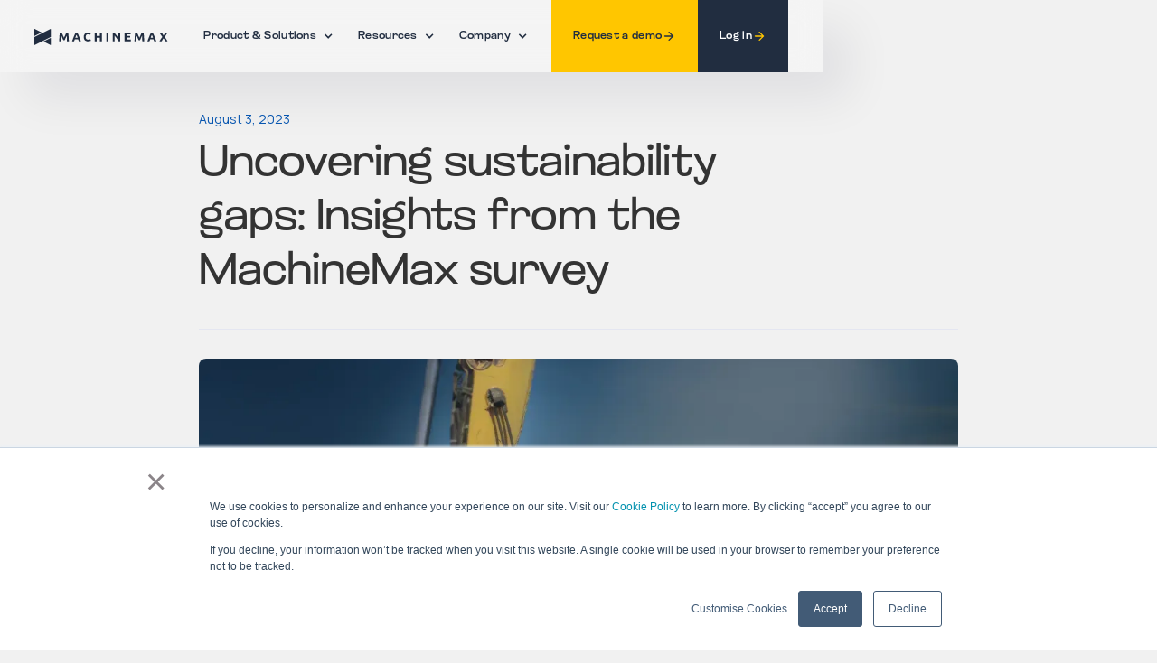

--- FILE ---
content_type: text/html
request_url: https://www.machinemax.io/articles/machinemax-survey-unveiling-sustainability-gaps
body_size: 8099
content:
<!DOCTYPE html><!-- This site was created in Webflow. https://webflow.com --><!-- Last Published: Mon Jan 19 2026 12:32:56 GMT+0000 (Coordinated Universal Time) --><html data-wf-domain="www.machinemax.io" data-wf-page="64dcf9ad51900c6b1ba54f6c" data-wf-site="64ca194d66134e47a8673b8c" data-wf-collection="64dcf9ad51900c6b1ba54e5d" data-wf-item-slug="machinemax-survey-unveiling-sustainability-gaps"><head><meta charset="utf-8"/><title>Uncovering sustainability gaps: Insights from the MachineMax survey</title><meta content="This report delves into the survey results, providing insightful follow-ups and highlighting how MachineMax, The Supply Chain Sustainability School and Flannery can help construction companies save emissions and work towards a more sustainable future." name="description"/><meta content="Uncovering sustainability gaps: Insights from the MachineMax survey" property="og:title"/><meta content="This report delves into the survey results, providing insightful follow-ups and highlighting how MachineMax, The Supply Chain Sustainability School and Flannery can help construction companies save emissions and work towards a more sustainable future." property="og:description"/><meta content="Uncovering sustainability gaps: Insights from the MachineMax survey" property="twitter:title"/><meta content="This report delves into the survey results, providing insightful follow-ups and highlighting how MachineMax, The Supply Chain Sustainability School and Flannery can help construction companies save emissions and work towards a more sustainable future." property="twitter:description"/><meta property="og:type" content="website"/><meta content="summary_large_image" name="twitter:card"/><meta content="width=device-width, initial-scale=1" name="viewport"/><meta content="Webflow" name="generator"/><link href="https://cdn.prod.website-files.com/64ca194d66134e47a8673b8c/css/machinemax-io.webflow.shared.ed04610d1.css" rel="stylesheet" type="text/css" integrity="sha384-7QRhDRyBIazrVDh8V0Hd5D0obfCClman5AZ/XbfyC39vhrFE2YpQa9ig5YNe4sq+" crossorigin="anonymous"/><link href="https://fonts.googleapis.com" rel="preconnect"/><link href="https://fonts.gstatic.com" rel="preconnect" crossorigin="anonymous"/><script src="https://ajax.googleapis.com/ajax/libs/webfont/1.6.26/webfont.js" type="text/javascript"></script><script type="text/javascript">WebFont.load({  google: {    families: ["Manrope:300,regular,500,700"]  }});</script><script type="text/javascript">!function(o,c){var n=c.documentElement,t=" w-mod-";n.className+=t+"js",("ontouchstart"in o||o.DocumentTouch&&c instanceof DocumentTouch)&&(n.className+=t+"touch")}(window,document);</script><link href="https://cdn.prod.website-files.com/64ca194d66134e47a8673b8c/64eca7da874fcf004f96fde7_5ef09534c8f0be151f44663c_MM_Favicon%20copy.png" rel="shortcut icon" type="image/x-icon"/><link href="https://cdn.prod.website-files.com/64ca194d66134e47a8673b8c/64eca7de1eeb95927294ec0f_5ef095c34693153074e50df0_MM_Webclip%20copy.png" rel="apple-touch-icon"/></head><body><div data-collapse="medium" data-animation="default" data-duration="400" data-easing="ease" data-easing2="ease" role="banner" class="mm-navigation w-nav"><div class="container-navigation"><div class="navigation-logo-wrapper"><a href="/" class="brand w-nav-brand"><img src="https://cdn.prod.website-files.com/64ca194d66134e47a8673b8c/64d64dc65fe778911c19b103_Blue-Horizontal.svg" alt="" class="brand-logo"/></a></div><nav role="navigation" class="navigation-link-wrapper-2 w-nav-menu"><div data-hover="false" data-delay="0" data-w-id="be970e4e-18bb-cae1-ac69-b1739e054a5f" class="navigation-dropdown w-dropdown"><div class="navigation-toggle w-dropdown-toggle"><div class="chevron w-icon-dropdown-toggle"></div><div>Product &amp; Solutions</div></div><nav class="navigation-list w-dropdown-list"><div class="navigation-list-wrapper"><div class="navigation-arrow"></div><div class="navigation-content"><a href="/product-features" class="navigation-link-06 w-inline-block"><div class="menu-link">Product features</div></a><a href="/solutions/connectivity" class="navigation-link-06 w-inline-block"><div class="menu-link">Connectivity &amp; Integration</div></a><a href="/solutions/data" class="navigation-link-06 w-inline-block"><div class="menu-link">Data Processing</div></a><a href="/solutions/digital-twin" class="navigation-link-06 w-inline-block"><div class="menu-link">Digital Twin</div></a><a href="/solutions/coming-soon" class="navigation-link-06 w-inline-block"><div class="menu-link">Coming Soon</div></a></div></div></nav></div><div data-hover="false" data-delay="0" data-w-id="b8fade7e-98ae-daf5-2eec-3e50b146dfcc" class="navigation-dropdown w-dropdown"><div class="navigation-toggle w-dropdown-toggle"><div class="chevron w-icon-dropdown-toggle"></div><div>Resources</div></div><nav class="navigation-list w-dropdown-list"><div class="navigation-list-wrapper"><div class="navigation-arrow"></div><div class="navigation-content"><a href="/articles" class="navigation-link-06 w-inline-block"><div class="menu-link">Blogs</div></a><a href="/awards" class="navigation-link-06 w-inline-block"><div class="menu-link">Awards</div></a><a href="/media" class="navigation-link-06 w-inline-block"><div class="menu-link">Media</div></a></div></div></nav></div><div data-hover="false" data-delay="0" class="navigation-dropdown w-dropdown"><div class="navigation-toggle w-dropdown-toggle"><div class="chevron w-icon-dropdown-toggle"></div><div>Company</div></div><nav class="navigation-list w-dropdown-list"><div class="navigation-list-wrapper"><div class="navigation-arrow"></div><div class="navigation-content"><a href="/about-us" class="navigation-link-06 w-inline-block"><div class="menu-link">About us</div></a><a href="/customers" class="navigation-link-06 w-inline-block"><div class="menu-link">Customers</div></a><a href="/careers" class="navigation-link-06 w-inline-block"><div class="menu-link">Careers</div></a></div></div></nav></div><a href="/awards" class="navigation-link-7 awards w-nav-link">Awards</a><a href="/request-a-demo" class="b-button-plain-icon-right nav w-inline-block"><div>Request a demo</div><div class="icon-small w-embed"><svg width="16" height="16" viewBox="0 0 16 16" fill="none" xmlns="http://www.w3.org/2000/svg">
<path d="M3.47233 8.66681H10.919L7.66566 11.9201C7.40566 12.1801 7.40566 12.6068 7.66566 12.8668C7.92566 13.1268 8.34566 13.1268 8.60566 12.8668L12.999 8.47348C13.259 8.21348 13.259 7.79348 12.999 7.53348L8.61233 3.13348C8.35233 2.87348 7.93233 2.87348 7.67233 3.13348C7.41233 3.39348 7.41233 3.81348 7.67233 4.07348L10.919 7.33348H3.47233C3.10566 7.33348 2.80566 7.63348 2.80566 8.00014C2.80566 8.36681 3.10566 8.66681 3.47233 8.66681Z" fill="currentColor"/>
</svg></div></a><a href="https://machinemax.com/login" class="b-button-plain-icon-right-secondary nav w-inline-block"><div class="text-block">Log in</div><div class="icon-small colour-yellow w-embed"><svg width="16" height="16" viewBox="0 0 16 16" fill="none" xmlns="http://www.w3.org/2000/svg">
<path d="M3.47233 8.66681H10.919L7.66566 11.9201C7.40566 12.1801 7.40566 12.6068 7.66566 12.8668C7.92566 13.1268 8.34566 13.1268 8.60566 12.8668L12.999 8.47348C13.259 8.21348 13.259 7.79348 12.999 7.53348L8.61233 3.13348C8.35233 2.87348 7.93233 2.87348 7.67233 3.13348C7.41233 3.39348 7.41233 3.81348 7.67233 4.07348L10.919 7.33348H3.47233C3.10566 7.33348 2.80566 7.63348 2.80566 8.00014C2.80566 8.36681 3.10566 8.66681 3.47233 8.66681Z" fill="currentColor"/>
</svg></div></a></nav><div class="menu-button-dark w-nav-button"><div class="w-icon-nav-menu"></div></div></div></div><div class="blog-article-content"><div class="f-container-x-small"><div class="w-layout-grid f-blog-header-grid-small"><div><div class="f-margin-bottom-57"><div class="blog-date">August 3, 2023</div></div><h1 class="h2-heading blog">Uncovering sustainability gaps: Insights from the MachineMax survey</h1></div></div><div class="f-line-large"></div><div><div class="f-blog-thumbnail"><img loading="lazy" height="600" src="https://cdn.prod.website-files.com/64dcf97b71276dad0d14ca2e/655f6b25382c2aed8159f50a_MachineMax-survey-Unveiling-Sustainability-Gaps-header.webp" width="1200" alt="" sizes="(max-width: 991px) 90vw, 840px" srcset="https://cdn.prod.website-files.com/64dcf97b71276dad0d14ca2e/655f6b25382c2aed8159f50a_MachineMax-survey-Unveiling-Sustainability-Gaps-header-p-500.webp 500w, https://cdn.prod.website-files.com/64dcf97b71276dad0d14ca2e/655f6b25382c2aed8159f50a_MachineMax-survey-Unveiling-Sustainability-Gaps-header-p-800.webp 800w, https://cdn.prod.website-files.com/64dcf97b71276dad0d14ca2e/655f6b25382c2aed8159f50a_MachineMax-survey-Unveiling-Sustainability-Gaps-header-p-1080.webp 1080w, https://cdn.prod.website-files.com/64dcf97b71276dad0d14ca2e/655f6b25382c2aed8159f50a_MachineMax-survey-Unveiling-Sustainability-Gaps-header-p-1600.webp 1600w, https://cdn.prod.website-files.com/64dcf97b71276dad0d14ca2e/655f6b25382c2aed8159f50a_MachineMax-survey-Unveiling-Sustainability-Gaps-header-p-2000.webp 2000w, https://cdn.prod.website-files.com/64dcf97b71276dad0d14ca2e/655f6b25382c2aed8159f50a_MachineMax-survey-Unveiling-Sustainability-Gaps-header.webp 3000w" class="f-image-cover-2"/></div><div class="f-blog-content-2"><div class="rich-text-style w-richtext"><h5>The construction industry is responsible for approximately 39% of energy-related CO2 emissions worldwide. Nearly 40% of construction professionals are not clear on the carbon impact of their off-highway fleet!</h5><h6><strong>Project: </strong></h6><p>MachineMax, <a href="https://www.supplychainschool.co.uk/">The Supply Chain Sustainability School</a> and <a href="https://www.flanneryplanthire.com/">Flannery Plant Hire</a> recently conducted a survey to gauge perceptions of sustainability in the construction sector, specifically focusing on site emissions and the industry&#x27;s understanding of its role in achieving net zero. The individuals who participated in this survey were either operators, fleet managers or sustainability managers based in the UK.</p><h6><strong>Purpose:</strong></h6><p>By addressing gaps in knowledge, promoting ECO-operator training, and offering data-driven solutions, all three organisations aim to empower the industry to make informed decisions and contribute to a greener, more sustainable construction sector.</p><h6><strong>Next steps:</strong></h6><p>This report delves into the sectors next steps to a more sustainable future. With a focus on data driven methods to aid in helping organisations to be kept accountable and providing them with actionable solutions.</p><p>Delve into the full report below:</p></div><a href="#" class="button-left-icon contact w-inline-block w-condition-invisible"><div class="icon-left w-embed"><svg xmlns="http://www.w3.org/2000/svg" viewBox="0 0 512 512"><!--!Font Awesome Free 6.5.1 by @fontawesome - https://fontawesome.com License - https://fontawesome.com/license/free Copyright 2024 Fonticons, Inc.--><path d="M64 112c-8.8 0-16 7.2-16 16v22.1L220.5 291.7c20.7 17 50.4 17 71.1 0L464 150.1V128c0-8.8-7.2-16-16-16H64zM48 212.2V384c0 8.8 7.2 16 16 16H448c8.8 0 16-7.2 16-16V212.2L322 328.8c-38.4 31.5-93.7 31.5-132 0L48 212.2zM0 128C0 92.7 28.7 64 64 64H448c35.3 0 64 28.7 64 64V384c0 35.3-28.7 64-64 64H64c-35.3 0-64-28.7-64-64V128z"/></svg></div><div class="body-button-normal">Get in touch</div></a><a href="#" class="button-left-icon url w-inline-block w-condition-invisible"><div class="icon-left w-embed"><svg xmlns="http://www.w3.org/2000/svg" height="1em" viewBox="0 0 384 512"><!--! Font Awesome Free 6.4.2 by @fontawesome - https://fontawesome.com License - https://fontawesome.com/license (Commercial License) Copyright 2023 Fonticons, Inc. --><style>svg{fill:#ffc600}</style><path d="M64 0C28.7 0 0 28.7 0 64V448c0 35.3 28.7 64 64 64H320c35.3 0 64-28.7 64-64V160H256c-17.7 0-32-14.3-32-32V0H64zM256 0V128H384L256 0zM216 232V334.1l31-31c9.4-9.4 24.6-9.4 33.9 0s9.4 24.6 0 33.9l-72 72c-9.4 9.4-24.6 9.4-33.9 0l-72-72c-9.4-9.4-9.4-24.6 0-33.9s24.6-9.4 33.9 0l31 31V232c0-13.3 10.7-24 24-24s24 10.7 24 24z"/></svg></div><div class="body-button-normal">Download file</div></a><a href="https://cdn.prod.website-files.com/64dcf97b71276dad0d14ca2e/64e61904214ca812e665fb10_MachineMax%20Survey%20-%20Unveiling%20Sustainability%20Gaps.pdf" target="_blank" class="button-left-icon file w-inline-block"><div class="icon-left w-embed"><svg xmlns="http://www.w3.org/2000/svg" height="1em" viewBox="0 0 384 512"><!--! Font Awesome Free 6.4.2 by @fontawesome - https://fontawesome.com License - https://fontawesome.com/license (Commercial License) Copyright 2023 Fonticons, Inc. --><style>svg{fill:#ffc600}</style><path d="M64 0C28.7 0 0 28.7 0 64V448c0 35.3 28.7 64 64 64H320c35.3 0 64-28.7 64-64V160H256c-17.7 0-32-14.3-32-32V0H64zM256 0V128H384L256 0zM216 232V334.1l31-31c9.4-9.4 24.6-9.4 33.9 0s9.4 24.6 0 33.9l-72 72c-9.4 9.4-24.6 9.4-33.9 0l-72-72c-9.4-9.4-9.4-24.6 0-33.9s24.6-9.4 33.9 0l31 31V232c0-13.3 10.7-24 24-24s24 10.7 24 24z"/></svg></div><div class="body-button-normal">Download file</div></a></div></div></div><div class="more-content"><div class="w-layout-grid f-blog-header-grid-small"><div><h2 class="h3-heading">Read more</h2></div></div><div class="f-line-large"></div><div class="read-more-grid"><div class="read-more-collection w-dyn-list"><div role="list" class="collection-list-2 w-dyn-items"><div role="listitem" class="read-more-card w-dyn-item"><a href="/articles/machinemax-integral-to-imerys-mission" class="article-link w-inline-block"><div class="post-card-grid"><div class="f-blog-thumbnail-basic"><img width="353" alt="" src="https://cdn.prod.website-files.com/64dcf97b71276dad0d14ca2e/64e6166ebe3aedf12f1df1d8_628dedc9a8efc09d4b065196_MM-Imerys_Thumbnail.jpeg" loading="lazy" sizes="(max-width: 479px) 83vw, (max-width: 991px) 40vw, 380px" srcset="https://cdn.prod.website-files.com/64dcf97b71276dad0d14ca2e/64e6166ebe3aedf12f1df1d8_628dedc9a8efc09d4b065196_MM-Imerys_Thumbnail-p-500.jpeg 500w, https://cdn.prod.website-files.com/64dcf97b71276dad0d14ca2e/64e6166ebe3aedf12f1df1d8_628dedc9a8efc09d4b065196_MM-Imerys_Thumbnail-p-800.jpeg 800w, https://cdn.prod.website-files.com/64dcf97b71276dad0d14ca2e/64e6166ebe3aedf12f1df1d8_628dedc9a8efc09d4b065196_MM-Imerys_Thumbnail-p-1080.jpeg 1080w, https://cdn.prod.website-files.com/64dcf97b71276dad0d14ca2e/64e6166ebe3aedf12f1df1d8_628dedc9a8efc09d4b065196_MM-Imerys_Thumbnail.jpeg 1200w" class="f-image-cover"/></div><div class="post-card-text-container"><div class="f-margin-bottom-57"><div class="f-sub-heading-large">Streamlining fleet operations - MachineMax integral to improving Imerys fuel efficiency </div></div><div data-w-id="354b8a9e-7c2b-6f33-6b54-6085024a522d" class="read-story-link"><div class="text-link">Read story</div><img style="-webkit-transform:translate3d(0PX, 0, 0) scale3d(1, 1, 1) rotateX(0) rotateY(0) rotateZ(0) skew(0, 0);-moz-transform:translate3d(0PX, 0, 0) scale3d(1, 1, 1) rotateX(0) rotateY(0) rotateZ(0) skew(0, 0);-ms-transform:translate3d(0PX, 0, 0) scale3d(1, 1, 1) rotateX(0) rotateY(0) rotateZ(0) skew(0, 0);transform:translate3d(0PX, 0, 0) scale3d(1, 1, 1) rotateX(0) rotateY(0) rotateZ(0) skew(0, 0)" alt="" src="https://cdn.prod.website-files.com/64ca194d66134e47a8673b8c/64dd05196aa5b4b332b437d6_arrow_forward_dark.svg" class="icn_arrow"/></div></div></div></a></div></div></div><div class="read-more-collection w-dyn-list"><div role="list" class="collection-list-2 w-dyn-items"><div role="listitem" class="read-more-card w-dyn-item"><a href="/articles/kate-stephen-wins-international-award" class="article-link w-inline-block"><div class="post-card-grid"><div class="f-blog-thumbnail-basic"><img width="353" alt="" src="https://cdn.prod.website-files.com/64dcf97b71276dad0d14ca2e/64e5f66bc699f9af2fa9307a_62cd416ecb989439b7c86aa2_Kate-Award-Thumbnail_alt.jpeg" loading="lazy" sizes="(max-width: 479px) 83vw, (max-width: 991px) 40vw, 380px" srcset="https://cdn.prod.website-files.com/64dcf97b71276dad0d14ca2e/64e5f66bc699f9af2fa9307a_62cd416ecb989439b7c86aa2_Kate-Award-Thumbnail_alt-p-500.jpeg 500w, https://cdn.prod.website-files.com/64dcf97b71276dad0d14ca2e/64e5f66bc699f9af2fa9307a_62cd416ecb989439b7c86aa2_Kate-Award-Thumbnail_alt-p-800.jpeg 800w, https://cdn.prod.website-files.com/64dcf97b71276dad0d14ca2e/64e5f66bc699f9af2fa9307a_62cd416ecb989439b7c86aa2_Kate-Award-Thumbnail_alt-p-1080.jpeg 1080w, https://cdn.prod.website-files.com/64dcf97b71276dad0d14ca2e/64e5f66bc699f9af2fa9307a_62cd416ecb989439b7c86aa2_Kate-Award-Thumbnail_alt.jpeg 1200w" class="f-image-cover"/></div><div class="post-card-text-container"><div class="f-margin-bottom-57"><div class="f-sub-heading-large">Kate Stephen Wins International Award</div></div><div data-w-id="36904f29-cc5f-9306-0b8c-b163a3bcd76d" class="read-story-link"><div class="text-link">Read story</div><img style="-webkit-transform:translate3d(0PX, 0, 0) scale3d(1, 1, 1) rotateX(0) rotateY(0) rotateZ(0) skew(0, 0);-moz-transform:translate3d(0PX, 0, 0) scale3d(1, 1, 1) rotateX(0) rotateY(0) rotateZ(0) skew(0, 0);-ms-transform:translate3d(0PX, 0, 0) scale3d(1, 1, 1) rotateX(0) rotateY(0) rotateZ(0) skew(0, 0);transform:translate3d(0PX, 0, 0) scale3d(1, 1, 1) rotateX(0) rotateY(0) rotateZ(0) skew(0, 0)" alt="" src="https://cdn.prod.website-files.com/64ca194d66134e47a8673b8c/64dd05196aa5b4b332b437d6_arrow_forward_dark.svg" class="icn_arrow"/></div></div></div></a></div></div></div></div></div></div><section class="mm-footer"><div class="container-regular"><div class="footer-top-a"><div class="footer-logo-wrap"><a href="#" class="footer-logo w-inline-block"><img src="https://cdn.prod.website-files.com/64ca194d66134e47a8673b8c/64d64dc677ec0cf8711a01cb_White-horizontal.svg" loading="lazy" width="175" alt="machinemax logo in white"/></a></div><div class="social-group"><a href="https://twitter.com/MachineMax_?s=20" target="_blank" class="social-link w-inline-block"><div class="icon-regular w-embed"><svg xmlns="http://www.w3.org/2000/svg" height="32px" viewBox="0 0 512 512"><!--! Font Awesome Free 6.4.2 by @fontawesome - https://fontawesome.com License - https://fontawesome.com/license (Commercial License) Copyright 2023 Fonticons, Inc. --><path d="M459.37 151.716c.325 4.548.325 9.097.325 13.645 0 138.72-105.583 298.558-298.558 298.558-59.452 0-114.68-17.219-161.137-47.106 8.447.974 16.568 1.299 25.34 1.299 49.055 0 94.213-16.568 130.274-44.832-46.132-.975-84.792-31.188-98.112-72.772 6.498.974 12.995 1.624 19.818 1.624 9.421 0 18.843-1.3 27.614-3.573-48.081-9.747-84.143-51.98-84.143-102.985v-1.299c13.969 7.797 30.214 12.67 47.431 13.319-28.264-18.843-46.781-51.005-46.781-87.391 0-19.492 5.197-37.36 14.294-52.954 51.655 63.675 129.3 105.258 216.365 109.807-1.624-7.797-2.599-15.918-2.599-24.04 0-57.828 46.782-104.934 104.934-104.934 30.213 0 57.502 12.67 76.67 33.137 23.715-4.548 46.456-13.32 66.599-25.34-7.798 24.366-24.366 44.833-46.132 57.827 21.117-2.273 41.584-8.122 60.426-16.243-14.292 20.791-32.161 39.308-52.628 54.253z"fill="#FFFFFF"/></svg></div></a><a href="https://uk.linkedin.com/company/machinemax" target="_blank" class="social-link w-inline-block"><div class="icon-regular dark w-embed"><svg xmlns="http://www.w3.org/2000/svg" height="32px" viewBox="0 0 448 512"><!--! Font Awesome Free 6.4.2 by @fontawesome - https://fontawesome.com License - https://fontawesome.com/license (Commercial License) Copyright 2023 Fonticons, Inc. --><path d="M416 32H31.9C14.3 32 0 46.5 0 64.3v383.4C0 465.5 14.3 480 31.9 480H416c17.6 0 32-14.5 32-32.3V64.3c0-17.8-14.4-32.3-32-32.3zM135.4 416H69V202.2h66.5V416zm-33.2-243c-21.3 0-38.5-17.3-38.5-38.5S80.9 96 102.2 96c21.2 0 38.5 17.3 38.5 38.5 0 21.3-17.2 38.5-38.5 38.5zm282.1 243h-66.4V312c0-24.8-.5-56.7-34.5-56.7-34.6 0-39.9 27-39.9 54.9V416h-66.4V202.2h63.7v29.2h.9c8.9-16.8 30.6-34.5 62.9-34.5 67.2 0 79.7 44.3 79.7 101.9V416z"fill="#FFFFFF"/></svg></div></a></div></div><div class="footer-separator"><div class="divider-line-a"></div><div class="divider-dot"></div><div class="divider-line-a"></div></div><div class="w-layout-grid footer-grid-c"><div id="w-node-ffe5bf38-f2d9-9212-3538-8dace74fe62f-e74fe61f" class="grid-three-column"><div id="w-node-ffe5bf38-f2d9-9212-3538-8dace74fe630-e74fe61f" class="wrap-v-large"><div class="footer-title">Visit Us</div><a href="https://www.google.com/maps/place/Vesta+Software+Group/@51.6062794,-1.1215878,16z/data=!4m10!1m2!2m1!1sMachineMax+tables+1+Howbery+Park+Wallingford+OX10+8BA!3m6!1s0x487695c37cc31721:0x28ff91ecb0972f4c!8m2!3d51.6064697!4d-1.1132319![base64]!16s%2Fg%2F11y34wjrfs?entry=ttu&amp;g_ep=EgoyMDI1MDkwMi4wIKXMDSoASAFQAw%3D%3D" target="_blank" class="link-block-3 w-inline-block"><img src="https://cdn.prod.website-files.com/64ca194d66134e47a8673b8c/64da6356b792dd053fe0ae43_UK.svg" loading="lazy" width="30" alt="" class="country-flag"/><p class="footer-link"><strong class="bold-text-29">UK Office : <br/>‍</strong>MachineMax Stables 1 , <br/>Howbery Park, Wallingford,<br/>OX10 8BA</p></a><a href="https://goo.gl/maps/yDxVX8wNTPU31cuc9" target="_blank" class="link-block-3 w-inline-block"><img src="https://cdn.prod.website-files.com/64ca194d66134e47a8673b8c/64da639163cd5ffa9b8ae162_India.svg" loading="lazy" width="30" alt="" class="country-flag"/><div><p class="footer-link"><strong class="bold-text-27">Registered Office : <br/>‍</strong>MachineMax India H No. 8-2-203/82/A/73 2, Suit 302, Sasi Icon, Road no.36, Jubilee Hills, Hyderabad, Telangana, India,500033</p></div></a><a href="https://www.google.com/maps?sca_esv=7a15a03c2dd7d5f5&amp;rlz=1C5CHFA_enIN1106IN1106&amp;output=search&amp;q=MachineMax+India,+19th+Floor,+One+West+Terminal,+ADP+Blvd,+Financial+District,+Nanakramguda,+Hyderabad,+Telangana+500032&amp;source=lnms&amp;fbs=[base64]&amp;entry=mc&amp;ved=1t:200715&amp;ictx=111" target="_blank" class="link-block-4 w-inline-block"><img src="https://cdn.prod.website-files.com/64ca194d66134e47a8673b8c/64da639163cd5ffa9b8ae162_India.svg" loading="lazy" width="30" alt="" class="country-flag"/><div><p class="footer-link-2"><strong class="bold-text-28">Development Office:  <br/>‍</strong>MachineMax India<strong>, </strong>19th Floor, One West Terminal, ADP Blvd, Financial District, Nanakramguda, Hyderabad, Telangana 500032</p></div></a><a href="https://maps.app.goo.gl/pDyZpaxrF11ri4vE7" target="_blank" class="link-block-3 w-inline-block"><img src="https://cdn.prod.website-files.com/64ca194d66134e47a8673b8c/65e748d93782e5530664eef5_1280px-Flag_of_the_United_States.svg.png" loading="lazy" width="30" sizes="30px" alt="" srcset="https://cdn.prod.website-files.com/64ca194d66134e47a8673b8c/65e748d93782e5530664eef5_1280px-Flag_of_the_United_States.svg-p-500.png 500w, https://cdn.prod.website-files.com/64ca194d66134e47a8673b8c/65e748d93782e5530664eef5_1280px-Flag_of_the_United_States.svg-p-800.png 800w, https://cdn.prod.website-files.com/64ca194d66134e47a8673b8c/65e748d93782e5530664eef5_1280px-Flag_of_the_United_States.svg-p-1080.png 1080w, https://cdn.prod.website-files.com/64ca194d66134e47a8673b8c/65e748d93782e5530664eef5_1280px-Flag_of_the_United_States.svg.png 1280w" class="country-flag"/><p class="footer-link"><strong class="bold-text-29">US Office : <br/>‍</strong>MachineMax Americas LLC1209 Orange St, Wilmington, DE 19801, United States</p></a></div><div id="w-node-ffe5bf38-f2d9-9212-3538-8dace74fe64d-e74fe61f" class="wrap-v-large"><div class="footer-title">Contact us</div><a href="mailto:hello@machinemax.com?subject=Email%20from%20website" class="footer-link w-inline-block"><p class="w-hidden-tiny">hello@machinemax.com</p></a></div><div id="w-node-ffe5bf38-f2d9-9212-3538-8dace74fe656-e74fe61f" class="wrap-v-large"><div class="footer-title">Links</div><a href="/help-faqs" class="footer-link">Help &amp; FAQ</a><a href="/integrations" class="footer-link">Data Integrations</a><a href="/api-integration" class="footer-link">API Help</a><a href="/policies/cookies" class="footer-link">Cookie Policy</a><a href="/policies/privacy" class="footer-link">Privacy Policy</a><a href="/terms-conditions/web-terms" class="footer-link">Web Terms &amp; Conditions</a><a href="/terms-conditions/app-terms" class="footer-link">App Terms &amp; Conditions</a><a href="/terms-conditions/customer-terms" class="footer-link">Customer Terms &amp; Conditions</a></div></div></div></div></section><script src="https://d3e54v103j8qbb.cloudfront.net/js/jquery-3.5.1.min.dc5e7f18c8.js?site=64ca194d66134e47a8673b8c" type="text/javascript" integrity="sha256-9/aliU8dGd2tb6OSsuzixeV4y/faTqgFtohetphbbj0=" crossorigin="anonymous"></script><script src="https://cdn.prod.website-files.com/64ca194d66134e47a8673b8c/js/webflow.schunk.36b8fb49256177c8.js" type="text/javascript" integrity="sha384-4abIlA5/v7XaW1HMXKBgnUuhnjBYJ/Z9C1OSg4OhmVw9O3QeHJ/qJqFBERCDPv7G" crossorigin="anonymous"></script><script src="https://cdn.prod.website-files.com/64ca194d66134e47a8673b8c/js/webflow.schunk.32a898eb370bcf76.js" type="text/javascript" integrity="sha384-qT6UmbT8ksXuh8FsRqN2oT2OlKI0eoHhOkiWX09SsheiGijEYYV65e/5B++1yFDl" crossorigin="anonymous"></script><script src="https://cdn.prod.website-files.com/64ca194d66134e47a8673b8c/js/webflow.897fc3e5.63830ebb42052336.js" type="text/javascript" integrity="sha384-AUrGabij8hVJutOSn+GQ0SkT7gcTM0kDP/dsX0HscXBcyfnsKHYjT89N63sKPUuv" crossorigin="anonymous"></script><!-- Start of HubSpot Embed Code -->
<script type="text/javascript" id="hs-script-loader" async defer src="//js.hs-scripts.com/5313538.js"></script>
<!-- End of HubSpot Embed Code -->

<!-- Google tag (gtag.js) -->
<script async src="https://www.googletagmanager.com/gtag/js?id=G-NZ6KVRVVN9"></script>
<script>
  window.dataLayer = window.dataLayer || [];
  function gtag(){dataLayer.push(arguments);}
  gtag('js', new Date());

  gtag('config', 'G-NZ6KVRVVN9');
</script></body></html>

--- FILE ---
content_type: text/css
request_url: https://cdn.prod.website-files.com/64ca194d66134e47a8673b8c/css/machinemax-io.webflow.shared.ed04610d1.css
body_size: 36430
content:
html {
  -webkit-text-size-adjust: 100%;
  -ms-text-size-adjust: 100%;
  font-family: sans-serif;
}

body {
  margin: 0;
}

article, aside, details, figcaption, figure, footer, header, hgroup, main, menu, nav, section, summary {
  display: block;
}

audio, canvas, progress, video {
  vertical-align: baseline;
  display: inline-block;
}

audio:not([controls]) {
  height: 0;
  display: none;
}

[hidden], template {
  display: none;
}

a {
  background-color: #0000;
}

a:active, a:hover {
  outline: 0;
}

abbr[title] {
  border-bottom: 1px dotted;
}

b, strong {
  font-weight: bold;
}

dfn {
  font-style: italic;
}

h1 {
  margin: .67em 0;
  font-size: 2em;
}

mark {
  color: #000;
  background: #ff0;
}

small {
  font-size: 80%;
}

sub, sup {
  vertical-align: baseline;
  font-size: 75%;
  line-height: 0;
  position: relative;
}

sup {
  top: -.5em;
}

sub {
  bottom: -.25em;
}

img {
  border: 0;
}

svg:not(:root) {
  overflow: hidden;
}

hr {
  box-sizing: content-box;
  height: 0;
}

pre {
  overflow: auto;
}

code, kbd, pre, samp {
  font-family: monospace;
  font-size: 1em;
}

button, input, optgroup, select, textarea {
  color: inherit;
  font: inherit;
  margin: 0;
}

button {
  overflow: visible;
}

button, select {
  text-transform: none;
}

button, html input[type="button"], input[type="reset"] {
  -webkit-appearance: button;
  cursor: pointer;
}

button[disabled], html input[disabled] {
  cursor: default;
}

button::-moz-focus-inner, input::-moz-focus-inner {
  border: 0;
  padding: 0;
}

input {
  line-height: normal;
}

input[type="checkbox"], input[type="radio"] {
  box-sizing: border-box;
  padding: 0;
}

input[type="number"]::-webkit-inner-spin-button, input[type="number"]::-webkit-outer-spin-button {
  height: auto;
}

input[type="search"] {
  -webkit-appearance: none;
}

input[type="search"]::-webkit-search-cancel-button, input[type="search"]::-webkit-search-decoration {
  -webkit-appearance: none;
}

legend {
  border: 0;
  padding: 0;
}

textarea {
  overflow: auto;
}

optgroup {
  font-weight: bold;
}

table {
  border-collapse: collapse;
  border-spacing: 0;
}

td, th {
  padding: 0;
}

@font-face {
  font-family: webflow-icons;
  src: url("[data-uri]") format("truetype");
  font-weight: normal;
  font-style: normal;
}

[class^="w-icon-"], [class*=" w-icon-"] {
  speak: none;
  font-variant: normal;
  text-transform: none;
  -webkit-font-smoothing: antialiased;
  -moz-osx-font-smoothing: grayscale;
  font-style: normal;
  font-weight: normal;
  line-height: 1;
  font-family: webflow-icons !important;
}

.w-icon-slider-right:before {
  content: "";
}

.w-icon-slider-left:before {
  content: "";
}

.w-icon-nav-menu:before {
  content: "";
}

.w-icon-arrow-down:before, .w-icon-dropdown-toggle:before {
  content: "";
}

.w-icon-file-upload-remove:before {
  content: "";
}

.w-icon-file-upload-icon:before {
  content: "";
}

* {
  box-sizing: border-box;
}

html {
  height: 100%;
}

body {
  color: #333;
  background-color: #fff;
  min-height: 100%;
  margin: 0;
  font-family: Arial, sans-serif;
  font-size: 14px;
  line-height: 20px;
}

img {
  vertical-align: middle;
  max-width: 100%;
  display: inline-block;
}

html.w-mod-touch * {
  background-attachment: scroll !important;
}

.w-block {
  display: block;
}

.w-inline-block {
  max-width: 100%;
  display: inline-block;
}

.w-clearfix:before, .w-clearfix:after {
  content: " ";
  grid-area: 1 / 1 / 2 / 2;
  display: table;
}

.w-clearfix:after {
  clear: both;
}

.w-hidden {
  display: none;
}

.w-button {
  color: #fff;
  line-height: inherit;
  cursor: pointer;
  background-color: #3898ec;
  border: 0;
  border-radius: 0;
  padding: 9px 15px;
  text-decoration: none;
  display: inline-block;
}

input.w-button {
  -webkit-appearance: button;
}

html[data-w-dynpage] [data-w-cloak] {
  color: #0000 !important;
}

.w-code-block {
  margin: unset;
}

pre.w-code-block code {
  all: inherit;
}

.w-optimization {
  display: contents;
}

.w-webflow-badge, .w-webflow-badge > img {
  box-sizing: unset;
  width: unset;
  height: unset;
  max-height: unset;
  max-width: unset;
  min-height: unset;
  min-width: unset;
  margin: unset;
  padding: unset;
  float: unset;
  clear: unset;
  border: unset;
  border-radius: unset;
  background: unset;
  background-image: unset;
  background-position: unset;
  background-size: unset;
  background-repeat: unset;
  background-origin: unset;
  background-clip: unset;
  background-attachment: unset;
  background-color: unset;
  box-shadow: unset;
  transform: unset;
  direction: unset;
  font-family: unset;
  font-weight: unset;
  color: unset;
  font-size: unset;
  line-height: unset;
  font-style: unset;
  font-variant: unset;
  text-align: unset;
  letter-spacing: unset;
  -webkit-text-decoration: unset;
  text-decoration: unset;
  text-indent: unset;
  text-transform: unset;
  list-style-type: unset;
  text-shadow: unset;
  vertical-align: unset;
  cursor: unset;
  white-space: unset;
  word-break: unset;
  word-spacing: unset;
  word-wrap: unset;
  transition: unset;
}

.w-webflow-badge {
  white-space: nowrap;
  cursor: pointer;
  box-shadow: 0 0 0 1px #0000001a, 0 1px 3px #0000001a;
  visibility: visible !important;
  opacity: 1 !important;
  z-index: 2147483647 !important;
  color: #aaadb0 !important;
  overflow: unset !important;
  background-color: #fff !important;
  border-radius: 3px !important;
  width: auto !important;
  height: auto !important;
  margin: 0 !important;
  padding: 6px !important;
  font-size: 12px !important;
  line-height: 14px !important;
  text-decoration: none !important;
  display: inline-block !important;
  position: fixed !important;
  inset: auto 12px 12px auto !important;
  transform: none !important;
}

.w-webflow-badge > img {
  position: unset;
  visibility: unset !important;
  opacity: 1 !important;
  vertical-align: middle !important;
  display: inline-block !important;
}

h1, h2, h3, h4, h5, h6 {
  margin-bottom: 10px;
  font-weight: bold;
}

h1 {
  margin-top: 20px;
  font-size: 38px;
  line-height: 44px;
}

h2 {
  margin-top: 20px;
  font-size: 32px;
  line-height: 36px;
}

h3 {
  margin-top: 20px;
  font-size: 24px;
  line-height: 30px;
}

h4 {
  margin-top: 10px;
  font-size: 18px;
  line-height: 24px;
}

h5 {
  margin-top: 10px;
  font-size: 14px;
  line-height: 20px;
}

h6 {
  margin-top: 10px;
  font-size: 12px;
  line-height: 18px;
}

p {
  margin-top: 0;
  margin-bottom: 10px;
}

blockquote {
  border-left: 5px solid #e2e2e2;
  margin: 0 0 10px;
  padding: 10px 20px;
  font-size: 18px;
  line-height: 22px;
}

figure {
  margin: 0 0 10px;
}

figcaption {
  text-align: center;
  margin-top: 5px;
}

ul, ol {
  margin-top: 0;
  margin-bottom: 10px;
  padding-left: 40px;
}

.w-list-unstyled {
  padding-left: 0;
  list-style: none;
}

.w-embed:before, .w-embed:after {
  content: " ";
  grid-area: 1 / 1 / 2 / 2;
  display: table;
}

.w-embed:after {
  clear: both;
}

.w-video {
  width: 100%;
  padding: 0;
  position: relative;
}

.w-video iframe, .w-video object, .w-video embed {
  border: none;
  width: 100%;
  height: 100%;
  position: absolute;
  top: 0;
  left: 0;
}

fieldset {
  border: 0;
  margin: 0;
  padding: 0;
}

button, [type="button"], [type="reset"] {
  cursor: pointer;
  -webkit-appearance: button;
  border: 0;
}

.w-form {
  margin: 0 0 15px;
}

.w-form-done {
  text-align: center;
  background-color: #ddd;
  padding: 20px;
  display: none;
}

.w-form-fail {
  background-color: #ffdede;
  margin-top: 10px;
  padding: 10px;
  display: none;
}

label {
  margin-bottom: 5px;
  font-weight: bold;
  display: block;
}

.w-input, .w-select {
  color: #333;
  vertical-align: middle;
  background-color: #fff;
  border: 1px solid #ccc;
  width: 100%;
  height: 38px;
  margin-bottom: 10px;
  padding: 8px 12px;
  font-size: 14px;
  line-height: 1.42857;
  display: block;
}

.w-input::placeholder, .w-select::placeholder {
  color: #999;
}

.w-input:focus, .w-select:focus {
  border-color: #3898ec;
  outline: 0;
}

.w-input[disabled], .w-select[disabled], .w-input[readonly], .w-select[readonly], fieldset[disabled] .w-input, fieldset[disabled] .w-select {
  cursor: not-allowed;
}

.w-input[disabled]:not(.w-input-disabled), .w-select[disabled]:not(.w-input-disabled), .w-input[readonly], .w-select[readonly], fieldset[disabled]:not(.w-input-disabled) .w-input, fieldset[disabled]:not(.w-input-disabled) .w-select {
  background-color: #eee;
}

textarea.w-input, textarea.w-select {
  height: auto;
}

.w-select {
  background-color: #f3f3f3;
}

.w-select[multiple] {
  height: auto;
}

.w-form-label {
  cursor: pointer;
  margin-bottom: 0;
  font-weight: normal;
  display: inline-block;
}

.w-radio {
  margin-bottom: 5px;
  padding-left: 20px;
  display: block;
}

.w-radio:before, .w-radio:after {
  content: " ";
  grid-area: 1 / 1 / 2 / 2;
  display: table;
}

.w-radio:after {
  clear: both;
}

.w-radio-input {
  float: left;
  margin: 3px 0 0 -20px;
  line-height: normal;
}

.w-file-upload {
  margin-bottom: 10px;
  display: block;
}

.w-file-upload-input {
  opacity: 0;
  z-index: -100;
  width: .1px;
  height: .1px;
  position: absolute;
  overflow: hidden;
}

.w-file-upload-default, .w-file-upload-uploading, .w-file-upload-success {
  color: #333;
  display: inline-block;
}

.w-file-upload-error {
  margin-top: 10px;
  display: block;
}

.w-file-upload-default.w-hidden, .w-file-upload-uploading.w-hidden, .w-file-upload-error.w-hidden, .w-file-upload-success.w-hidden {
  display: none;
}

.w-file-upload-uploading-btn {
  cursor: pointer;
  background-color: #fafafa;
  border: 1px solid #ccc;
  margin: 0;
  padding: 8px 12px;
  font-size: 14px;
  font-weight: normal;
  display: flex;
}

.w-file-upload-file {
  background-color: #fafafa;
  border: 1px solid #ccc;
  flex-grow: 1;
  justify-content: space-between;
  margin: 0;
  padding: 8px 9px 8px 11px;
  display: flex;
}

.w-file-upload-file-name {
  font-size: 14px;
  font-weight: normal;
  display: block;
}

.w-file-remove-link {
  cursor: pointer;
  width: auto;
  height: auto;
  margin-top: 3px;
  margin-left: 10px;
  padding: 3px;
  display: block;
}

.w-icon-file-upload-remove {
  margin: auto;
  font-size: 10px;
}

.w-file-upload-error-msg {
  color: #ea384c;
  padding: 2px 0;
  display: inline-block;
}

.w-file-upload-info {
  padding: 0 12px;
  line-height: 38px;
  display: inline-block;
}

.w-file-upload-label {
  cursor: pointer;
  background-color: #fafafa;
  border: 1px solid #ccc;
  margin: 0;
  padding: 8px 12px;
  font-size: 14px;
  font-weight: normal;
  display: inline-block;
}

.w-icon-file-upload-icon, .w-icon-file-upload-uploading {
  width: 20px;
  margin-right: 8px;
  display: inline-block;
}

.w-icon-file-upload-uploading {
  height: 20px;
}

.w-container {
  max-width: 940px;
  margin-left: auto;
  margin-right: auto;
}

.w-container:before, .w-container:after {
  content: " ";
  grid-area: 1 / 1 / 2 / 2;
  display: table;
}

.w-container:after {
  clear: both;
}

.w-container .w-row {
  margin-left: -10px;
  margin-right: -10px;
}

.w-row:before, .w-row:after {
  content: " ";
  grid-area: 1 / 1 / 2 / 2;
  display: table;
}

.w-row:after {
  clear: both;
}

.w-row .w-row {
  margin-left: 0;
  margin-right: 0;
}

.w-col {
  float: left;
  width: 100%;
  min-height: 1px;
  padding-left: 10px;
  padding-right: 10px;
  position: relative;
}

.w-col .w-col {
  padding-left: 0;
  padding-right: 0;
}

.w-col-1 {
  width: 8.33333%;
}

.w-col-2 {
  width: 16.6667%;
}

.w-col-3 {
  width: 25%;
}

.w-col-4 {
  width: 33.3333%;
}

.w-col-5 {
  width: 41.6667%;
}

.w-col-6 {
  width: 50%;
}

.w-col-7 {
  width: 58.3333%;
}

.w-col-8 {
  width: 66.6667%;
}

.w-col-9 {
  width: 75%;
}

.w-col-10 {
  width: 83.3333%;
}

.w-col-11 {
  width: 91.6667%;
}

.w-col-12 {
  width: 100%;
}

.w-hidden-main {
  display: none !important;
}

@media screen and (max-width: 991px) {
  .w-container {
    max-width: 728px;
  }

  .w-hidden-main {
    display: inherit !important;
  }

  .w-hidden-medium {
    display: none !important;
  }

  .w-col-medium-1 {
    width: 8.33333%;
  }

  .w-col-medium-2 {
    width: 16.6667%;
  }

  .w-col-medium-3 {
    width: 25%;
  }

  .w-col-medium-4 {
    width: 33.3333%;
  }

  .w-col-medium-5 {
    width: 41.6667%;
  }

  .w-col-medium-6 {
    width: 50%;
  }

  .w-col-medium-7 {
    width: 58.3333%;
  }

  .w-col-medium-8 {
    width: 66.6667%;
  }

  .w-col-medium-9 {
    width: 75%;
  }

  .w-col-medium-10 {
    width: 83.3333%;
  }

  .w-col-medium-11 {
    width: 91.6667%;
  }

  .w-col-medium-12 {
    width: 100%;
  }

  .w-col-stack {
    width: 100%;
    left: auto;
    right: auto;
  }
}

@media screen and (max-width: 767px) {
  .w-hidden-main, .w-hidden-medium {
    display: inherit !important;
  }

  .w-hidden-small {
    display: none !important;
  }

  .w-row, .w-container .w-row {
    margin-left: 0;
    margin-right: 0;
  }

  .w-col {
    width: 100%;
    left: auto;
    right: auto;
  }

  .w-col-small-1 {
    width: 8.33333%;
  }

  .w-col-small-2 {
    width: 16.6667%;
  }

  .w-col-small-3 {
    width: 25%;
  }

  .w-col-small-4 {
    width: 33.3333%;
  }

  .w-col-small-5 {
    width: 41.6667%;
  }

  .w-col-small-6 {
    width: 50%;
  }

  .w-col-small-7 {
    width: 58.3333%;
  }

  .w-col-small-8 {
    width: 66.6667%;
  }

  .w-col-small-9 {
    width: 75%;
  }

  .w-col-small-10 {
    width: 83.3333%;
  }

  .w-col-small-11 {
    width: 91.6667%;
  }

  .w-col-small-12 {
    width: 100%;
  }
}

@media screen and (max-width: 479px) {
  .w-container {
    max-width: none;
  }

  .w-hidden-main, .w-hidden-medium, .w-hidden-small {
    display: inherit !important;
  }

  .w-hidden-tiny {
    display: none !important;
  }

  .w-col {
    width: 100%;
  }

  .w-col-tiny-1 {
    width: 8.33333%;
  }

  .w-col-tiny-2 {
    width: 16.6667%;
  }

  .w-col-tiny-3 {
    width: 25%;
  }

  .w-col-tiny-4 {
    width: 33.3333%;
  }

  .w-col-tiny-5 {
    width: 41.6667%;
  }

  .w-col-tiny-6 {
    width: 50%;
  }

  .w-col-tiny-7 {
    width: 58.3333%;
  }

  .w-col-tiny-8 {
    width: 66.6667%;
  }

  .w-col-tiny-9 {
    width: 75%;
  }

  .w-col-tiny-10 {
    width: 83.3333%;
  }

  .w-col-tiny-11 {
    width: 91.6667%;
  }

  .w-col-tiny-12 {
    width: 100%;
  }
}

.w-widget {
  position: relative;
}

.w-widget-map {
  width: 100%;
  height: 400px;
}

.w-widget-map label {
  width: auto;
  display: inline;
}

.w-widget-map img {
  max-width: inherit;
}

.w-widget-map .gm-style-iw {
  text-align: center;
}

.w-widget-map .gm-style-iw > button {
  display: none !important;
}

.w-widget-twitter {
  overflow: hidden;
}

.w-widget-twitter-count-shim {
  vertical-align: top;
  text-align: center;
  background: #fff;
  border: 1px solid #758696;
  border-radius: 3px;
  width: 28px;
  height: 20px;
  display: inline-block;
  position: relative;
}

.w-widget-twitter-count-shim * {
  pointer-events: none;
  -webkit-user-select: none;
  user-select: none;
}

.w-widget-twitter-count-shim .w-widget-twitter-count-inner {
  text-align: center;
  color: #999;
  font-family: serif;
  font-size: 15px;
  line-height: 12px;
  position: relative;
}

.w-widget-twitter-count-shim .w-widget-twitter-count-clear {
  display: block;
  position: relative;
}

.w-widget-twitter-count-shim.w--large {
  width: 36px;
  height: 28px;
}

.w-widget-twitter-count-shim.w--large .w-widget-twitter-count-inner {
  font-size: 18px;
  line-height: 18px;
}

.w-widget-twitter-count-shim:not(.w--vertical) {
  margin-left: 5px;
  margin-right: 8px;
}

.w-widget-twitter-count-shim:not(.w--vertical).w--large {
  margin-left: 6px;
}

.w-widget-twitter-count-shim:not(.w--vertical):before, .w-widget-twitter-count-shim:not(.w--vertical):after {
  content: " ";
  pointer-events: none;
  border: solid #0000;
  width: 0;
  height: 0;
  position: absolute;
  top: 50%;
  left: 0;
}

.w-widget-twitter-count-shim:not(.w--vertical):before {
  border-width: 4px;
  border-color: #75869600 #5d6c7b #75869600 #75869600;
  margin-top: -4px;
  margin-left: -9px;
}

.w-widget-twitter-count-shim:not(.w--vertical).w--large:before {
  border-width: 5px;
  margin-top: -5px;
  margin-left: -10px;
}

.w-widget-twitter-count-shim:not(.w--vertical):after {
  border-width: 4px;
  border-color: #fff0 #fff #fff0 #fff0;
  margin-top: -4px;
  margin-left: -8px;
}

.w-widget-twitter-count-shim:not(.w--vertical).w--large:after {
  border-width: 5px;
  margin-top: -5px;
  margin-left: -9px;
}

.w-widget-twitter-count-shim.w--vertical {
  width: 61px;
  height: 33px;
  margin-bottom: 8px;
}

.w-widget-twitter-count-shim.w--vertical:before, .w-widget-twitter-count-shim.w--vertical:after {
  content: " ";
  pointer-events: none;
  border: solid #0000;
  width: 0;
  height: 0;
  position: absolute;
  top: 100%;
  left: 50%;
}

.w-widget-twitter-count-shim.w--vertical:before {
  border-width: 5px;
  border-color: #5d6c7b #75869600 #75869600;
  margin-left: -5px;
}

.w-widget-twitter-count-shim.w--vertical:after {
  border-width: 4px;
  border-color: #fff #fff0 #fff0;
  margin-left: -4px;
}

.w-widget-twitter-count-shim.w--vertical .w-widget-twitter-count-inner {
  font-size: 18px;
  line-height: 22px;
}

.w-widget-twitter-count-shim.w--vertical.w--large {
  width: 76px;
}

.w-background-video {
  color: #fff;
  height: 500px;
  position: relative;
  overflow: hidden;
}

.w-background-video > video {
  object-fit: cover;
  z-index: -100;
  background-position: 50%;
  background-size: cover;
  width: 100%;
  height: 100%;
  margin: auto;
  position: absolute;
  inset: -100%;
}

.w-background-video > video::-webkit-media-controls-start-playback-button {
  -webkit-appearance: none;
  display: none !important;
}

.w-background-video--control {
  background-color: #0000;
  padding: 0;
  position: absolute;
  bottom: 1em;
  right: 1em;
}

.w-background-video--control > [hidden] {
  display: none !important;
}

.w-slider {
  text-align: center;
  clear: both;
  -webkit-tap-highlight-color: #0000;
  tap-highlight-color: #0000;
  background: #ddd;
  height: 300px;
  position: relative;
}

.w-slider-mask {
  z-index: 1;
  white-space: nowrap;
  height: 100%;
  display: block;
  position: relative;
  left: 0;
  right: 0;
  overflow: hidden;
}

.w-slide {
  vertical-align: top;
  white-space: normal;
  text-align: left;
  width: 100%;
  height: 100%;
  display: inline-block;
  position: relative;
}

.w-slider-nav {
  z-index: 2;
  text-align: center;
  -webkit-tap-highlight-color: #0000;
  tap-highlight-color: #0000;
  height: 40px;
  margin: auto;
  padding-top: 10px;
  position: absolute;
  inset: auto 0 0;
}

.w-slider-nav.w-round > div {
  border-radius: 100%;
}

.w-slider-nav.w-num > div {
  font-size: inherit;
  line-height: inherit;
  width: auto;
  height: auto;
  padding: .2em .5em;
}

.w-slider-nav.w-shadow > div {
  box-shadow: 0 0 3px #3336;
}

.w-slider-nav-invert {
  color: #fff;
}

.w-slider-nav-invert > div {
  background-color: #2226;
}

.w-slider-nav-invert > div.w-active {
  background-color: #222;
}

.w-slider-dot {
  cursor: pointer;
  background-color: #fff6;
  width: 1em;
  height: 1em;
  margin: 0 3px .5em;
  transition: background-color .1s, color .1s;
  display: inline-block;
  position: relative;
}

.w-slider-dot.w-active {
  background-color: #fff;
}

.w-slider-dot:focus {
  outline: none;
  box-shadow: 0 0 0 2px #fff;
}

.w-slider-dot:focus.w-active {
  box-shadow: none;
}

.w-slider-arrow-left, .w-slider-arrow-right {
  cursor: pointer;
  color: #fff;
  -webkit-tap-highlight-color: #0000;
  tap-highlight-color: #0000;
  -webkit-user-select: none;
  user-select: none;
  width: 80px;
  margin: auto;
  font-size: 40px;
  position: absolute;
  inset: 0;
  overflow: hidden;
}

.w-slider-arrow-left [class^="w-icon-"], .w-slider-arrow-right [class^="w-icon-"], .w-slider-arrow-left [class*=" w-icon-"], .w-slider-arrow-right [class*=" w-icon-"] {
  position: absolute;
}

.w-slider-arrow-left:focus, .w-slider-arrow-right:focus {
  outline: 0;
}

.w-slider-arrow-left {
  z-index: 3;
  right: auto;
}

.w-slider-arrow-right {
  z-index: 4;
  left: auto;
}

.w-icon-slider-left, .w-icon-slider-right {
  width: 1em;
  height: 1em;
  margin: auto;
  inset: 0;
}

.w-slider-aria-label {
  clip: rect(0 0 0 0);
  border: 0;
  width: 1px;
  height: 1px;
  margin: -1px;
  padding: 0;
  position: absolute;
  overflow: hidden;
}

.w-slider-force-show {
  display: block !important;
}

.w-dropdown {
  text-align: left;
  z-index: 900;
  margin-left: auto;
  margin-right: auto;
  display: inline-block;
  position: relative;
}

.w-dropdown-btn, .w-dropdown-toggle, .w-dropdown-link {
  vertical-align: top;
  color: #222;
  text-align: left;
  white-space: nowrap;
  margin-left: auto;
  margin-right: auto;
  padding: 20px;
  text-decoration: none;
  position: relative;
}

.w-dropdown-toggle {
  -webkit-user-select: none;
  user-select: none;
  cursor: pointer;
  padding-right: 40px;
  display: inline-block;
}

.w-dropdown-toggle:focus {
  outline: 0;
}

.w-icon-dropdown-toggle {
  width: 1em;
  height: 1em;
  margin: auto 20px auto auto;
  position: absolute;
  top: 0;
  bottom: 0;
  right: 0;
}

.w-dropdown-list {
  background: #ddd;
  min-width: 100%;
  display: none;
  position: absolute;
}

.w-dropdown-list.w--open {
  display: block;
}

.w-dropdown-link {
  color: #222;
  padding: 10px 20px;
  display: block;
}

.w-dropdown-link.w--current {
  color: #0082f3;
}

.w-dropdown-link:focus {
  outline: 0;
}

@media screen and (max-width: 767px) {
  .w-nav-brand {
    padding-left: 10px;
  }
}

.w-lightbox-backdrop {
  cursor: auto;
  letter-spacing: normal;
  text-indent: 0;
  text-shadow: none;
  text-transform: none;
  visibility: visible;
  white-space: normal;
  word-break: normal;
  word-spacing: normal;
  word-wrap: normal;
  color: #fff;
  text-align: center;
  z-index: 2000;
  opacity: 0;
  -webkit-user-select: none;
  -moz-user-select: none;
  -webkit-tap-highlight-color: transparent;
  background: #000000e6;
  outline: 0;
  font-family: Helvetica Neue, Helvetica, Ubuntu, Segoe UI, Verdana, sans-serif;
  font-size: 17px;
  font-style: normal;
  font-weight: 300;
  line-height: 1.2;
  list-style: disc;
  position: fixed;
  inset: 0;
  -webkit-transform: translate(0);
}

.w-lightbox-backdrop, .w-lightbox-container {
  -webkit-overflow-scrolling: touch;
  height: 100%;
  overflow: auto;
}

.w-lightbox-content {
  height: 100vh;
  position: relative;
  overflow: hidden;
}

.w-lightbox-view {
  opacity: 0;
  width: 100vw;
  height: 100vh;
  position: absolute;
}

.w-lightbox-view:before {
  content: "";
  height: 100vh;
}

.w-lightbox-group, .w-lightbox-group .w-lightbox-view, .w-lightbox-group .w-lightbox-view:before {
  height: 86vh;
}

.w-lightbox-frame, .w-lightbox-view:before {
  vertical-align: middle;
  display: inline-block;
}

.w-lightbox-figure {
  margin: 0;
  position: relative;
}

.w-lightbox-group .w-lightbox-figure {
  cursor: pointer;
}

.w-lightbox-img {
  width: auto;
  max-width: none;
  height: auto;
}

.w-lightbox-image {
  float: none;
  max-width: 100vw;
  max-height: 100vh;
  display: block;
}

.w-lightbox-group .w-lightbox-image {
  max-height: 86vh;
}

.w-lightbox-caption {
  text-align: left;
  text-overflow: ellipsis;
  white-space: nowrap;
  background: #0006;
  padding: .5em 1em;
  position: absolute;
  bottom: 0;
  left: 0;
  right: 0;
  overflow: hidden;
}

.w-lightbox-embed {
  width: 100%;
  height: 100%;
  position: absolute;
  inset: 0;
}

.w-lightbox-control {
  cursor: pointer;
  background-position: center;
  background-repeat: no-repeat;
  background-size: 24px;
  width: 4em;
  transition: all .3s;
  position: absolute;
  top: 0;
}

.w-lightbox-left {
  background-image: url("[data-uri]");
  display: none;
  bottom: 0;
  left: 0;
}

.w-lightbox-right {
  background-image: url("[data-uri]");
  display: none;
  bottom: 0;
  right: 0;
}

.w-lightbox-close {
  background-image: url("[data-uri]");
  background-size: 18px;
  height: 2.6em;
  right: 0;
}

.w-lightbox-strip {
  white-space: nowrap;
  padding: 0 1vh;
  line-height: 0;
  position: absolute;
  bottom: 0;
  left: 0;
  right: 0;
  overflow: auto hidden;
}

.w-lightbox-item {
  box-sizing: content-box;
  cursor: pointer;
  width: 10vh;
  padding: 2vh 1vh;
  display: inline-block;
  -webkit-transform: translate3d(0, 0, 0);
}

.w-lightbox-active {
  opacity: .3;
}

.w-lightbox-thumbnail {
  background: #222;
  height: 10vh;
  position: relative;
  overflow: hidden;
}

.w-lightbox-thumbnail-image {
  position: absolute;
  top: 0;
  left: 0;
}

.w-lightbox-thumbnail .w-lightbox-tall {
  width: 100%;
  top: 50%;
  transform: translate(0, -50%);
}

.w-lightbox-thumbnail .w-lightbox-wide {
  height: 100%;
  left: 50%;
  transform: translate(-50%);
}

.w-lightbox-spinner {
  box-sizing: border-box;
  border: 5px solid #0006;
  border-radius: 50%;
  width: 40px;
  height: 40px;
  margin-top: -20px;
  margin-left: -20px;
  animation: .8s linear infinite spin;
  position: absolute;
  top: 50%;
  left: 50%;
}

.w-lightbox-spinner:after {
  content: "";
  border: 3px solid #0000;
  border-bottom-color: #fff;
  border-radius: 50%;
  position: absolute;
  inset: -4px;
}

.w-lightbox-hide {
  display: none;
}

.w-lightbox-noscroll {
  overflow: hidden;
}

@media (min-width: 768px) {
  .w-lightbox-content {
    height: 96vh;
    margin-top: 2vh;
  }

  .w-lightbox-view, .w-lightbox-view:before {
    height: 96vh;
  }

  .w-lightbox-group, .w-lightbox-group .w-lightbox-view, .w-lightbox-group .w-lightbox-view:before {
    height: 84vh;
  }

  .w-lightbox-image {
    max-width: 96vw;
    max-height: 96vh;
  }

  .w-lightbox-group .w-lightbox-image {
    max-width: 82.3vw;
    max-height: 84vh;
  }

  .w-lightbox-left, .w-lightbox-right {
    opacity: .5;
    display: block;
  }

  .w-lightbox-close {
    opacity: .8;
  }

  .w-lightbox-control:hover {
    opacity: 1;
  }
}

.w-lightbox-inactive, .w-lightbox-inactive:hover {
  opacity: 0;
}

.w-richtext:before, .w-richtext:after {
  content: " ";
  grid-area: 1 / 1 / 2 / 2;
  display: table;
}

.w-richtext:after {
  clear: both;
}

.w-richtext[contenteditable="true"]:before, .w-richtext[contenteditable="true"]:after {
  white-space: initial;
}

.w-richtext ol, .w-richtext ul {
  overflow: hidden;
}

.w-richtext .w-richtext-figure-selected.w-richtext-figure-type-video div:after, .w-richtext .w-richtext-figure-selected[data-rt-type="video"] div:after, .w-richtext .w-richtext-figure-selected.w-richtext-figure-type-image div, .w-richtext .w-richtext-figure-selected[data-rt-type="image"] div {
  outline: 2px solid #2895f7;
}

.w-richtext figure.w-richtext-figure-type-video > div:after, .w-richtext figure[data-rt-type="video"] > div:after {
  content: "";
  display: none;
  position: absolute;
  inset: 0;
}

.w-richtext figure {
  max-width: 60%;
  position: relative;
}

.w-richtext figure > div:before {
  cursor: default !important;
}

.w-richtext figure img {
  width: 100%;
}

.w-richtext figure figcaption.w-richtext-figcaption-placeholder {
  opacity: .6;
}

.w-richtext figure div {
  color: #0000;
  font-size: 0;
}

.w-richtext figure.w-richtext-figure-type-image, .w-richtext figure[data-rt-type="image"] {
  display: table;
}

.w-richtext figure.w-richtext-figure-type-image > div, .w-richtext figure[data-rt-type="image"] > div {
  display: inline-block;
}

.w-richtext figure.w-richtext-figure-type-image > figcaption, .w-richtext figure[data-rt-type="image"] > figcaption {
  caption-side: bottom;
  display: table-caption;
}

.w-richtext figure.w-richtext-figure-type-video, .w-richtext figure[data-rt-type="video"] {
  width: 60%;
  height: 0;
}

.w-richtext figure.w-richtext-figure-type-video iframe, .w-richtext figure[data-rt-type="video"] iframe {
  width: 100%;
  height: 100%;
  position: absolute;
  top: 0;
  left: 0;
}

.w-richtext figure.w-richtext-figure-type-video > div, .w-richtext figure[data-rt-type="video"] > div {
  width: 100%;
}

.w-richtext figure.w-richtext-align-center {
  clear: both;
  margin-left: auto;
  margin-right: auto;
}

.w-richtext figure.w-richtext-align-center.w-richtext-figure-type-image > div, .w-richtext figure.w-richtext-align-center[data-rt-type="image"] > div {
  max-width: 100%;
}

.w-richtext figure.w-richtext-align-normal {
  clear: both;
}

.w-richtext figure.w-richtext-align-fullwidth {
  text-align: center;
  clear: both;
  width: 100%;
  max-width: 100%;
  margin-left: auto;
  margin-right: auto;
  display: block;
}

.w-richtext figure.w-richtext-align-fullwidth > div {
  padding-bottom: inherit;
  display: inline-block;
}

.w-richtext figure.w-richtext-align-fullwidth > figcaption {
  display: block;
}

.w-richtext figure.w-richtext-align-floatleft {
  float: left;
  clear: none;
  margin-right: 15px;
}

.w-richtext figure.w-richtext-align-floatright {
  float: right;
  clear: none;
  margin-left: 15px;
}

.w-nav {
  z-index: 1000;
  background: #ddd;
  position: relative;
}

.w-nav:before, .w-nav:after {
  content: " ";
  grid-area: 1 / 1 / 2 / 2;
  display: table;
}

.w-nav:after {
  clear: both;
}

.w-nav-brand {
  float: left;
  color: #333;
  text-decoration: none;
  position: relative;
}

.w-nav-link {
  vertical-align: top;
  color: #222;
  text-align: left;
  margin-left: auto;
  margin-right: auto;
  padding: 20px;
  text-decoration: none;
  display: inline-block;
  position: relative;
}

.w-nav-link.w--current {
  color: #0082f3;
}

.w-nav-menu {
  float: right;
  position: relative;
}

[data-nav-menu-open] {
  text-align: center;
  background: #c8c8c8;
  min-width: 200px;
  position: absolute;
  top: 100%;
  left: 0;
  right: 0;
  overflow: visible;
  display: block !important;
}

.w--nav-link-open {
  display: block;
  position: relative;
}

.w-nav-overlay {
  width: 100%;
  display: none;
  position: absolute;
  top: 100%;
  left: 0;
  right: 0;
  overflow: hidden;
}

.w-nav-overlay [data-nav-menu-open] {
  top: 0;
}

.w-nav[data-animation="over-left"] .w-nav-overlay {
  width: auto;
}

.w-nav[data-animation="over-left"] .w-nav-overlay, .w-nav[data-animation="over-left"] [data-nav-menu-open] {
  z-index: 1;
  top: 0;
  right: auto;
}

.w-nav[data-animation="over-right"] .w-nav-overlay {
  width: auto;
}

.w-nav[data-animation="over-right"] .w-nav-overlay, .w-nav[data-animation="over-right"] [data-nav-menu-open] {
  z-index: 1;
  top: 0;
  left: auto;
}

.w-nav-button {
  float: right;
  cursor: pointer;
  -webkit-tap-highlight-color: #0000;
  tap-highlight-color: #0000;
  -webkit-user-select: none;
  user-select: none;
  padding: 18px;
  font-size: 24px;
  display: none;
  position: relative;
}

.w-nav-button:focus {
  outline: 0;
}

.w-nav-button.w--open {
  color: #fff;
  background-color: #c8c8c8;
}

.w-nav[data-collapse="all"] .w-nav-menu {
  display: none;
}

.w-nav[data-collapse="all"] .w-nav-button, .w--nav-dropdown-open, .w--nav-dropdown-toggle-open {
  display: block;
}

.w--nav-dropdown-list-open {
  position: static;
}

@media screen and (max-width: 991px) {
  .w-nav[data-collapse="medium"] .w-nav-menu {
    display: none;
  }

  .w-nav[data-collapse="medium"] .w-nav-button {
    display: block;
  }
}

@media screen and (max-width: 767px) {
  .w-nav[data-collapse="small"] .w-nav-menu {
    display: none;
  }

  .w-nav[data-collapse="small"] .w-nav-button {
    display: block;
  }

  .w-nav-brand {
    padding-left: 10px;
  }
}

@media screen and (max-width: 479px) {
  .w-nav[data-collapse="tiny"] .w-nav-menu {
    display: none;
  }

  .w-nav[data-collapse="tiny"] .w-nav-button {
    display: block;
  }
}

.w-tabs {
  position: relative;
}

.w-tabs:before, .w-tabs:after {
  content: " ";
  grid-area: 1 / 1 / 2 / 2;
  display: table;
}

.w-tabs:after {
  clear: both;
}

.w-tab-menu {
  position: relative;
}

.w-tab-link {
  vertical-align: top;
  text-align: left;
  cursor: pointer;
  color: #222;
  background-color: #ddd;
  padding: 9px 30px;
  text-decoration: none;
  display: inline-block;
  position: relative;
}

.w-tab-link.w--current {
  background-color: #c8c8c8;
}

.w-tab-link:focus {
  outline: 0;
}

.w-tab-content {
  display: block;
  position: relative;
  overflow: hidden;
}

.w-tab-pane {
  display: none;
  position: relative;
}

.w--tab-active {
  display: block;
}

@media screen and (max-width: 479px) {
  .w-tab-link {
    display: block;
  }
}

.w-ix-emptyfix:after {
  content: "";
}

@keyframes spin {
  0% {
    transform: rotate(0);
  }

  100% {
    transform: rotate(360deg);
  }
}

.w-dyn-empty {
  background-color: #ddd;
  padding: 10px;
}

.w-dyn-hide, .w-dyn-bind-empty, .w-condition-invisible {
  display: none !important;
}

.wf-layout-layout {
  display: grid;
}

@font-face {
  font-family: Glancyr;
  src: url("https://cdn.prod.website-files.com/64ca194d66134e47a8673b8c/66fa6c3c5aa54fe21f1a5385_Glancyr-ExtraLight.otf") format("opentype");
  font-weight: 200;
  font-style: normal;
  font-display: swap;
}

@font-face {
  font-family: Glancyr;
  src: url("https://cdn.prod.website-files.com/64ca194d66134e47a8673b8c/66fa6c3c45510ccb443d4f23_Glancyr-SemiBold.otf") format("opentype");
  font-weight: 600;
  font-style: normal;
  font-display: swap;
}

@font-face {
  font-family: Glancyr;
  src: url("https://cdn.prod.website-files.com/64ca194d66134e47a8673b8c/66fa6c3c9c28d2f89c0bc625_Glancyr-Regular.otf") format("opentype");
  font-weight: 400;
  font-style: normal;
  font-display: swap;
}

@font-face {
  font-family: Glancyr;
  src: url("https://cdn.prod.website-files.com/64ca194d66134e47a8673b8c/66fa6c3c7cbb9e3d2d64b7d9_Glancyr-Medium.otf") format("opentype");
  font-weight: 500;
  font-style: normal;
  font-display: swap;
}

@font-face {
  font-family: Glancyr;
  src: url("https://cdn.prod.website-files.com/64ca194d66134e47a8673b8c/66fa6c3c5cce411c5ec3ce9a_Glancyr-Light.otf") format("opentype");
  font-weight: 300;
  font-style: normal;
  font-display: swap;
}

:root {
  --white-smoke: #f1f1f1;
  --mm-brand-blue: #212d40;
  --mm-yellow: #ffc600;
  --royal-blue: #0857b2;
  --white: white;
  --dark-grey: #b1b1b1;
  --untitled-ui-gray700: #344054;
  --untitled-ui-gray300: #d0d5dd;
  --untitled-ui-gray50: #f9fafb;
  --untitled-ui-white: white;
  --untitled-ui-primary600: #7f56d9;
  --untitled-ui-primary700: #6941c6;
  --untitled-ui-primary100: #f4ebff;
  --untitled-ui-gray800: #1d2939;
  --untitled-ui-gray100: #f2f4f7;
  --untitled-ui-gray600: #475467;
  --untitled-ui-gray900: #101828;
  --untitled-ui-primary500: #9e77ed;
  --untitled-ui-primary50-501: #f9f5ff;
}

.w-layout-grid {
  grid-row-gap: 16px;
  grid-column-gap: 16px;
  grid-template-rows: auto auto;
  grid-template-columns: 1fr 1fr;
  grid-auto-columns: 1fr;
  display: grid;
}

.w-pagination-wrapper {
  flex-wrap: wrap;
  justify-content: center;
  display: flex;
}

.w-pagination-previous {
  color: #333;
  background-color: #fafafa;
  border: 1px solid #ccc;
  border-radius: 2px;
  margin-left: 10px;
  margin-right: 10px;
  padding: 9px 20px;
  font-size: 14px;
  display: block;
}

.w-pagination-previous-icon {
  margin-right: 4px;
}

.w-pagination-next {
  color: #333;
  background-color: #fafafa;
  border: 1px solid #ccc;
  border-radius: 2px;
  margin-left: 10px;
  margin-right: 10px;
  padding: 9px 20px;
  font-size: 14px;
  display: block;
}

.w-pagination-next-icon {
  margin-left: 4px;
}

.w-layout-blockcontainer {
  max-width: 940px;
  margin-left: auto;
  margin-right: auto;
  display: block;
}

.w-layout-layout {
  grid-row-gap: 20px;
  grid-column-gap: 20px;
  grid-auto-columns: 1fr;
  justify-content: center;
  padding: 20px;
}

.w-layout-cell {
  flex-direction: column;
  justify-content: flex-start;
  align-items: flex-start;
  display: flex;
}

@media screen and (max-width: 991px) {
  .w-layout-blockcontainer {
    max-width: 728px;
  }
}

@media screen and (max-width: 767px) {
  .w-layout-blockcontainer {
    max-width: none;
  }
}

body {
  background-color: var(--white-smoke);
  color: #333;
  flex-direction: column;
  font-family: Arial, Helvetica Neue, Helvetica, sans-serif;
  font-size: 14px;
  line-height: 20px;
  display: block;
  overflow: visible;
}

h1 {
  margin-top: 20px;
  margin-bottom: 10px;
  font-size: 38px;
  font-weight: bold;
  line-height: 44px;
}

h2 {
  margin-top: 20px;
  margin-bottom: 10px;
  font-size: 32px;
  font-weight: bold;
  line-height: 36px;
}

h3 {
  margin-top: 20px;
  margin-bottom: 10px;
  font-size: 24px;
  font-weight: bold;
  line-height: 30px;
}

h4 {
  margin-top: 10px;
  margin-bottom: 10px;
  font-size: 18px;
  font-weight: bold;
  line-height: 24px;
}

h5 {
  margin-top: 10px;
  margin-bottom: 10px;
  font-size: 14px;
  font-weight: bold;
  line-height: 20px;
}

h6 {
  margin-top: 10px;
  margin-bottom: 10px;
  font-size: 12px;
  font-weight: bold;
  line-height: 18px;
}

p {
  margin-bottom: 10px;
}

a {
  text-decoration: underline;
}

ul, ol {
  margin-top: 0;
  margin-bottom: 10px;
  padding-left: 40px;
}

strong {
  font-weight: 400;
}

blockquote {
  border-left: 5px solid #e2e2e2;
  margin-bottom: 10px;
  padding: 10px 20px;
  font-size: 18px;
  line-height: 22px;
}

.footer-top-a {
  grid-column-gap: 40px;
  justify-content: space-between;
  align-items: flex-end;
  display: flex;
}

.footer-separator {
  grid-column-gap: 32px;
  align-items: center;
  margin-top: 24px;
  margin-bottom: 24px;
  padding-top: 8px;
  padding-bottom: 8px;
  display: flex;
}

.footer-grid-c {
  grid-column-gap: 40px;
  grid-row-gap: 40px;
  grid-template-rows: auto;
  grid-template-columns: 1fr;
}

.mm-footer {
  z-index: 1;
  clear: both;
  background-color: var(--mm-brand-blue);
  width: 100%;
  height: auto;
  margin-top: auto;
  margin-left: auto;
  margin-right: auto;
  padding: 96px 5%;
  position: static;
  inset: auto 0% 0%;
  box-shadow: 0 -6px 20px -12px #0003;
}

.footer-link {
  color: var(--white-smoke);
  letter-spacing: .3px;
  padding-top: 4px;
  padding-bottom: 4px;
  font-family: Manrope, sans-serif;
  font-size: 14px;
  line-height: 1.8;
  text-decoration: none;
}

.footer-link:hover {
  color: var(--mm-yellow);
}

.social-group {
  grid-column-gap: 12px;
  grid-row-gap: 12px;
  align-items: center;
  display: flex;
}

.footer-logo {
  flex: none;
  margin-bottom: 16px;
}

.divider-line-a {
  background-color: #e4e4e7;
  width: 100%;
  height: 1px;
}

.footer-logo-wrap {
  max-width: 370px;
}

.footer-title {
  color: var(--mm-yellow);
  letter-spacing: .3px;
  text-transform: none;
  font-family: Manrope, sans-serif;
  font-size: 14px;
  font-weight: 600;
  line-height: 1.8;
}

.divider-dot {
  background-color: #bcbcc2;
  flex: none;
  width: 4px;
  height: 4px;
}

.grid-three-column {
  grid-column-gap: 40px;
  grid-row-gap: 40px;
  grid-template-rows: auto;
  grid-template-columns: 1fr 1fr 1fr;
  grid-auto-columns: 1fr;
  display: grid;
}

.social-link {
  background-color: var(--mm-brand-blue);
  color: #131315;
  border: 1px solid #e4e4e7;
  border-radius: 6px;
  padding: 8px;
  transition: color .3s;
}

.social-link:hover {
  color: var(--royal-blue);
}

.icon-regular {
  color: #afafaf;
  justify-content: center;
  align-items: center;
  width: 24px;
  height: 24px;
  display: flex;
}

.icon-regular:hover {
  color: var(--royal-blue);
}

.container-regular {
  z-index: 5;
  grid-row-gap: 24px;
  flex-direction: column;
  width: 100%;
  max-width: 1140px;
  margin-left: auto;
  margin-right: auto;
  display: flex;
  position: relative;
}

.wrap-v-large {
  grid-column-gap: 16px;
  grid-row-gap: 16px;
  flex-direction: column;
  display: flex;
}

.h1-heading {
  color: var(--mm-brand-blue);
  letter-spacing: .3px;
  margin-top: 0;
  margin-bottom: 0;
  font-family: Glancyr, sans-serif;
  font-size: 68px;
  font-weight: 300;
  line-height: 74px;
}

.h1-heading._400 {
  font-weight: 400;
}

.h1-heading._400._85 {
  opacity: 1;
  color: #212d40d9;
}

.h1-heading._400._70 {
  opacity: 1;
  color: #212d40b3;
}

.h1-heading._400._55 {
  opacity: 1;
  color: #212d408c;
}

.h1-heading._400._40 {
  opacity: 1;
  color: #212d4066;
}

.h1-heading._400._25 {
  opacity: 1;
  color: #212d4040;
}

.h1-heading.white {
  color: var(--white);
}

.header-link-wrap {
  grid-column-gap: 16px;
  grid-row-gap: 16px;
  flex-wrap: wrap;
  align-items: center;
  margin-top: 48px;
  display: flex;
}

.home-header {
  z-index: 1;
  background-color: var(--white-smoke);
  margin-top: 80px;
  padding: 96px 5%;
  position: relative;
}

.header-wrap {
  flex-direction: column;
  justify-content: center;
  align-items: center;
  width: 100%;
  max-width: 792px;
  position: relative;
}

.header-wrap.new {
  padding-right: 24px;
}

.h4-heading {
  color: var(--mm-brand-blue);
  letter-spacing: .3px;
  margin-top: 0;
  margin-bottom: 0;
  font-family: Glancyr, sans-serif;
  font-size: 32px;
  font-weight: 300;
  line-height: 1.2;
}

.margin-bottom-32 {
  margin-bottom: 32px;
}

.highlight-wrap {
  display: inline-block;
  position: relative;
}

.paragraph-16 {
  color: #a7a7a7;
  letter-spacing: 0;
  margin-bottom: 0;
  padding-right: 0;
  font-family: Manrope, sans-serif;
  font-size: 16px;
  line-height: 32px;
}

.paragraph-16.dark {
  color: var(--mm-brand-blue);
  letter-spacing: 0;
}

.paragraph-16.centre {
  color: var(--white-smoke);
  text-align: center;
  width: 75%;
}

.header-grid-d {
  grid-column-gap: 52px;
  grid-row-gap: 44px;
  grid-template-rows: auto;
  grid-template-columns: 1.2fr 1fr;
  align-items: start;
}

.logo-card {
  justify-content: center;
  align-items: center;
  width: 160px;
  padding: 24px;
  display: flex;
}

.logo-divider-a {
  background-color: #e4e4e7;
  width: 1px;
  height: 32px;
}

.logo-ticker-code {
  display: none;
}

.loop-wrapper {
  background-color: #fcfcfc;
  background-image: none;
  border: 1px solid #f4f4f6;
  border-radius: 16px;
  align-items: center;
  min-height: 100px;
  margin-top: 0;
  margin-bottom: 0;
  display: flex;
  position: relative;
  overflow: hidden;
}

.loop-wrapper.customers {
  background-color: #f1f1f100;
  background-image: none;
}

.logo-overlay-r {
  background-image: linear-gradient(270deg, var(--white-smoke), #fff0);
  width: 160px;
  position: absolute;
  inset: 0% 0% 0% auto;
}

.logo-overlay-r.white {
  background-image: linear-gradient(270deg, var(--white-smoke), #fff0);
}

.logo-ticker {
  grid-column-gap: 24px;
  flex: none;
  margin-left: auto;
  margin-right: auto;
  display: flex;
  overflow: hidden;
}

.logo-ticker-group {
  grid-column-gap: 24px;
  grid-row-gap: 24px;
  flex-direction: row;
  justify-content: center;
  align-items: center;
  display: flex;
}

.logo-overlay-l {
  background-image: linear-gradient(to right, var(--white-smoke), #fff0);
  width: 160px;
  position: absolute;
  inset: 0% auto 0% 0%;
}

.logo-overlay-l.white {
  background-image: linear-gradient(to right, var(--white-smoke), #fff0);
}

.homer-customer-logos {
  z-index: 1;
  background-color: var(--white-smoke);
  padding: 40px 5%;
  position: relative;
}

.b-button-plain-icon-right {
  grid-column-gap: 8px;
  background-color: var(--mm-yellow);
  color: var(--mm-brand-blue);
  letter-spacing: .3px;
  border-radius: 4px;
  justify-content: space-between;
  align-items: center;
  max-width: none;
  padding: 12px 24px;
  font-family: Glancyr, sans-serif;
  font-size: 14px;
  font-weight: 400;
  line-height: 24px;
  text-decoration: none;
  transition: all .3s;
  display: flex;
}

.b-button-plain-icon-right:hover {
  color: #3e376d;
  background-color: #f3f4f6;
}

.b-button-plain-icon-right.nav {
  border-radius: 0;
  height: 100%;
  min-height: 80px;
  margin-left: 16px;
  font-size: 12px;
}

.b-button-plain-icon-right.wide {
  max-width: none;
}

.b-button-plain-icon-right.short {
  width: 200px;
}

.h3-heading {
  color: var(--mm-brand-blue);
  letter-spacing: -.02px;
  margin-top: 0;
  margin-bottom: 0;
  font-family: Glancyr, sans-serif;
  font-size: 32px;
  font-weight: 300;
  line-height: 1.2;
}

.h3-heading.white {
  color: var(--white);
  text-align: center;
  width: 45%;
}

.icon-small {
  justify-content: center;
  align-items: center;
  width: 16px;
  height: 16px;
  display: flex;
}

.icon-small.colour-yellow {
  color: var(--mm-yellow);
}

.b-badge {
  grid-column-gap: 6px;
  grid-row-gap: 6px;
  color: var(--royal-blue);
  align-items: center;
  margin-bottom: 0;
  font-family: Manrope, sans-serif;
  font-weight: 700;
  display: flex;
}

.b-badge.yellow {
  color: var(--mm-yellow);
}

.margin-bottom-34 {
  margin-bottom: 32px;
}

.margin-bottom-34.minus {
  margin-bottom: 0;
}

.heading-content {
  max-width: 1140px;
}

.heading-content.inside-scroll {
  margin-bottom: 0;
  margin-left: auto;
  margin-right: auto;
  padding-left: 0%;
}

.heading-content.centre {
  flex-direction: column;
  align-items: center;
  display: flex;
}

.heading-content.digital-twin {
  margin-bottom: 0;
}

.b-heading-wrapper {
  grid-column-gap: 44px;
  grid-row-gap: 24px;
  flex-wrap: wrap;
  justify-content: space-between;
  align-items: center;
  max-width: 1140px;
  margin-bottom: 40px;
  margin-left: auto;
  margin-right: auto;
  display: flex;
}

.badge-caption {
  letter-spacing: .01em;
  font-size: 12px;
  font-weight: 600;
  line-height: 1.8;
}

.subheading-18 {
  color: var(--dark-grey);
  letter-spacing: .3px;
  margin-bottom: 0;
  font-family: Glancyr, sans-serif;
  font-size: 18px;
  font-weight: 300;
  line-height: 1.9;
}

.subheading-18.centered {
  text-align: center;
  font-family: Glancyr, sans-serif;
  font-weight: 300;
}

.feature-block {
  text-align: right;
  justify-content: flex-end;
  align-items: center;
  text-decoration: none;
  display: flex;
}

.card-text-wrap {
  z-index: 4;
  width: 100%;
  max-width: 168px;
  position: relative;
}

.h6-heading {
  color: var(--mm-brand-blue);
  letter-spacing: .3px;
  margin-top: 0;
  margin-bottom: 0;
  font-family: Glancyr, sans-serif;
  font-size: 18px;
  font-weight: 300;
  line-height: 1.5;
  display: block;
}

.h6-heading.colour-blue {
  color: var(--royal-blue);
  font-family: Glancyr, sans-serif;
}

.feature-card {
  grid-row-gap: 80px;
  background-color: #fcfcfc;
  border-radius: 16px;
  flex-direction: row;
  justify-content: space-between;
  align-self: center;
  align-items: flex-start;
  width: 100%;
  max-width: 384px;
  height: 100%;
  padding: 24px;
  display: flex;
  position: relative;
  overflow: hidden;
}

.feature-card:hover {
  box-shadow: 0 8px 64px #0000001c;
}

.feature-bg {
  object-fit: cover;
  height: auto;
  margin-right: -70px;
  padding-top: 16px;
  padding-bottom: 16px;
  position: static;
  inset: 0% 0% 0% auto;
  transform: rotate(0);
}

.a-container-large {
  width: 100%;
  max-width: 1140px;
  margin-left: auto;
  margin-right: auto;
  position: relative;
}

.a-feature-card-grid-large {
  grid-column-gap: 24px;
  grid-row-gap: 24px;
  grid-template-columns: 1fr 1fr 1fr;
  margin-top: 40px;
  margin-bottom: 28px;
}

.subheading-regular {
  color: var(--untitled-ui-gray700);
  letter-spacing: .3px;
  margin-top: 0;
  margin-bottom: 0;
  font-family: Glancyr, sans-serif;
  font-size: 16px;
  font-weight: 400;
  line-height: 1.8;
}

.a-section-large {
  z-index: 1;
  background-color: var(--white-smoke);
  margin-left: auto;
  margin-right: auto;
  padding: 40px 5% 20px;
  display: block;
  position: relative;
}

.a-feature-card-tall {
  grid-column-gap: 24px;
  text-align: center;
  background-color: #fcfcfc;
  border: 1px solid #f4f4f6;
  border-radius: 8px;
  flex-direction: column;
  justify-content: flex-start;
  align-items: center;
  padding: 32px;
  display: flex;
  overflow: hidden;
}

.a-margin-bottom-08 {
  margin-bottom: 8px;
}

.a-feature-card-top-text-wrapper {
  max-width: 290px;
  margin-bottom: 24px;
}

.a-feature-card-large {
  grid-column-gap: 24px;
  grid-row-gap: 16px;
  background-color: #fcfcfc;
  border: 1px solid #f4f4f6;
  border-radius: 8px;
  grid-template-rows: auto;
  grid-template-columns: 1fr 1fr;
  grid-auto-columns: 1fr;
  justify-content: space-between;
  padding: 24px;
  display: grid;
}

.a-feature-card-large.hide-on-desktop-tablet {
  display: none;
}

.a-feature-card-text-wrapper {
  flex-direction: column;
  justify-content: space-between;
  align-items: flex-start;
  max-width: 350px;
  display: flex;
}

.a-feature-card-image {
  object-fit: contain;
  border-radius: 8px;
  width: 100%;
  height: 100%;
  box-shadow: 6px 6px 64px #8f8f8f29;
}

.a-feature-card-image-wrapper {
  align-items: center;
  width: 100%;
  height: 100%;
}

.paragraph-14 {
  color: var(--mm-brand-blue);
  letter-spacing: 0;
  margin-bottom: 0;
  font-family: Manrope, sans-serif;
  font-size: 14px;
  font-weight: 400;
  line-height: 26px;
}

.paragraph-14.white {
  color: var(--white-smoke);
}

.paragraph-14.centre {
  text-align: center;
  font-family: Glancyr, sans-serif;
  font-weight: 300;
}

.paragraph-14.bold {
  font-weight: 700;
}

.a-feature-card-left-wrapper {
  grid-column-gap: 24px;
  display: flex;
}

.a-icon-regular {
  justify-content: center;
  align-items: center;
  width: 80px;
  height: 80px;
  padding: 16px;
  transition: color .2s;
  display: flex;
}

.a-feature-icon {
  background-color: #fff;
  border-radius: 100%;
  flex: none;
  justify-content: center;
  align-items: center;
  width: 80px;
  height: 80px;
  margin-bottom: 24px;
  display: flex;
  box-shadow: 1px 1px 20px #0000000d;
}

.a-feature-card-row {
  grid-column-gap: 24px;
  background-color: #fcfcfc;
  border: 1px solid #f4f4f6;
  border-radius: 8px;
  align-items: flex-start;
  padding: 24px;
  display: flex;
}

.a-feature-card {
  background-color: #fcfcfc;
  border: 1px solid #f4f4f6;
  border-radius: 8px;
  padding: 24px;
}

.a-feature-card.anchor-link {
  border-color: var(--untitled-ui-gray300);
  background-color: #0000;
  flex-direction: column;
  justify-content: center;
  align-items: center;
  padding-bottom: 24px;
  display: flex;
}

.a-feature-card.anchor-link:hover {
  background-color: var(--untitled-ui-gray50);
  box-shadow: 0 8px 20px 1px #0000001c;
}

.a-feature-card.outline {
  border-color: var(--untitled-ui-gray300);
}

.a-section-large-2 {
  z-index: 1;
  background-color: var(--white-smoke);
  max-width: 1140px;
  margin-left: auto;
  margin-right: auto;
  padding: 40px 0% 60px;
  position: relative;
}

.a-margin-bottom-25 {
  margin-bottom: 8px;
}

.a-margin-bottom-25.minus {
  margin-bottom: 0;
}

.a-feature-card-grid {
  grid-template-rows: auto;
  grid-template-columns: 1fr 1fr 1fr 1fr;
  width: 100%;
  max-width: 1140px;
  margin: 0 auto 28px;
}

.a-feature-card-grid._3 {
  grid-template-columns: 1fr 1fr 1fr;
}

.a-container-regular {
  width: 100%;
  max-width: 1140px;
  margin-left: auto;
  margin-right: auto;
  position: relative;
}

.text-span {
  font-family: Manrope, sans-serif;
}

.b-button-plain-icon-right-secondary {
  grid-column-gap: 8px;
  border: 1px solid var(--royal-blue);
  background-color: var(--white);
  color: var(--mm-brand-blue);
  letter-spacing: .3px;
  border-radius: 4px;
  justify-content: center;
  align-items: center;
  max-width: 200px;
  padding: 12px 24px;
  font-family: Glancyr, sans-serif;
  font-size: 14px;
  font-weight: 400;
  line-height: 24px;
  text-decoration: none;
  transition: all .3s;
  display: flex;
}

.b-button-plain-icon-right-secondary:hover {
  color: #3e376d;
  background-color: #f3f4f6;
}

.b-button-plain-icon-right-secondary.nav {
  background-color: var(--mm-brand-blue);
  color: var(--white-smoke);
  border-style: none;
  border-radius: 0;
  height: 100%;
  min-height: 80px;
  font-size: 12px;
}

.b-button-plain-icon-right-secondary.nav:hover {
  background-color: var(--royal-blue);
}

.content-image-large-wrapper {
  border-radius: 8px;
  justify-content: flex-start;
  align-items: flex-end;
  width: 100%;
  padding-top: 0;
  padding-left: 0;
  display: flex;
  position: relative;
}

.content-block {
  grid-row-gap: 16px;
  color: #1a1a1a;
  flex-direction: column;
  justify-content: space-between;
  align-items: flex-start;
  width: 100%;
  height: 100%;
  margin-top: auto;
  margin-bottom: auto;
  padding: 32px;
  display: flex;
}

.content-block.solutions {
  justify-content: flex-start;
  align-items: center;
  max-width: 1140px;
  margin-left: auto;
  margin-right: auto;
}

.content-card-full {
  grid-column-gap: 24px;
  grid-row-gap: 24px;
  background-color: #0857b21a;
  background-image: none;
  border: 1px solid #f7f7f7;
  border-radius: 8px;
  flex-direction: row-reverse;
  align-items: flex-end;
  display: flex;
  overflow: hidden;
}

.section-cta {
  z-index: 1;
  background-color: var(--white-smoke);
  padding: 20px 5%;
  position: relative;
}

.section-cta.solutions {
  background-image: linear-gradient(#212d40c2, #212d40c2), url("https://cdn.prod.website-files.com/64ca194d66134e47a8673b8c/64dcb5ec0f76ea497122c028_5faa6567237b892ff5fc533d_BG_wave.jpg");
  background-position: 0 0, 0 0;
  background-repeat: repeat, no-repeat;
  background-size: auto, cover;
  padding-bottom: 40px;
}

.container-large-2 {
  width: 100%;
  max-width: 1140px;
  margin-left: auto;
  margin-right: auto;
  position: relative;
}

.content-image-large {
  border-radius: 8px;
  position: relative;
  top: 92px;
  right: 46px;
}

.content-image-large.single-pane {
  clear: both;
  top: 70px;
  right: 0;
}

.h5-heading {
  color: var(--mm-brand-blue);
  letter-spacing: -.02px;
  -webkit-text-stroke-color: var(--mm-brand-blue);
  margin-bottom: 0;
  font-family: Glancyr, sans-serif;
  font-size: 24px;
  font-weight: 300;
  line-height: 1.5;
}

.h5-heading.colour-yellow {
  color: var(--mm-yellow);
}

.h5-heading.press {
  margin-top: 0;
  margin-bottom: 0;
}

.h5-heading.rich-text {
  margin-top: 0;
}

.b-button-left-align-plain-icon-right-secondary {
  grid-column-gap: 16px;
  border: 1px solid var(--royal-blue);
  background-color: var(--white);
  color: var(--mm-brand-blue);
  letter-spacing: .3px;
  border-radius: 4px;
  justify-content: flex-start;
  align-items: center;
  width: auto;
  padding: 12px 24px;
  font-family: Manrope, sans-serif;
  font-size: 14px;
  font-weight: 700;
  line-height: 24px;
  text-decoration: none;
  transition: all .3s;
  display: flex;
}

.b-button-left-align-plain-icon-right-secondary:hover {
  color: #3e376d;
  background-color: #f3f4f6;
}

.navigation-link-06 {
  color: #fff;
  align-items: center;
  padding-top: 10px;
  padding-bottom: 10px;
  padding-right: 10px;
  text-decoration: none;
  transition: all .3s;
  display: flex;
}

.navigation-link-06:hover {
  color: #a0bafa;
}

.brand-logo {
  width: 150px;
}

.navigation-logo-wrapper {
  align-items: center;
  display: flex;
}

.navigation-content {
  z-index: 5;
  flex-direction: column;
  justify-content: center;
  align-items: flex-start;
  width: 100%;
  padding: 20px 24px;
  display: flex;
  position: relative;
}

.navigation-arrow {
  background-color: var(--royal-blue);
  width: 44px;
  height: 44px;
  position: absolute;
  inset: -2px auto auto;
  transform: rotate(45deg);
}

.container-navigation {
  justify-content: space-between;
  align-items: center;
  width: 100%;
  max-width: 1140px;
  height: 100%;
  margin-left: auto;
  margin-right: auto;
  display: flex;
}

.navigation-link-7 {
  color: var(--mm-brand-blue);
  letter-spacing: .3px;
  margin-left: 0;
  margin-right: 0;
  padding-left: 16px;
  padding-right: 16px;
  font-family: Glancyr, sans-serif;
  font-size: 12px;
  font-weight: 400;
  line-height: 1.2em;
  transition: all .35s;
}

.navigation-link-7:hover {
  color: var(--royal-blue);
}

.navigation-link-7.last {
  margin-right: 16px;
  display: block;
}

.navigation-link-7.awards {
  display: none;
}

.brand {
  margin-right: 20px;
}

.menu-link {
  font-family: Manrope, sans-serif;
  font-size: 14px;
  font-weight: 700;
}

.chevron {
  margin-right: 5px;
}

.navigation-link-wrapper-2 {
  color: #000;
  align-items: center;
  width: auto;
  height: 100%;
  display: flex;
  position: static;
}

.navigation-list {
  min-width: 140px;
}

.navigation-list.w--open {
  background-color: #0000;
  min-width: 260px;
  max-height: 100vh;
  padding-top: 0;
  left: -80px;
}

.navigation-list-wrapper {
  background-color: var(--royal-blue);
  flex-direction: column;
  align-items: center;
  display: flex;
  position: relative;
  overflow: visible;
  box-shadow: 8px 39px 65px -10px #0000001a;
}

.navigation-list-wrapper.w--open {
  background-color: #fff;
  border-radius: 15px;
  min-width: 300px;
  max-height: 100vh;
  left: -97px;
  box-shadow: 0 50px 25px -50px #20355a26, 8px 18px 60px 4px #00000021;
}

.navigation-dropdown {
  margin-left: 5px;
  margin-right: 5px;
  display: block;
  position: relative;
}

.navigation-toggle {
  color: var(--mm-brand-blue);
  letter-spacing: .3px;
  padding-left: 12px;
  padding-right: 24px;
  font-family: Glancyr, sans-serif;
  font-size: 12px;
  font-weight: 400;
  line-height: 1.2em;
  transition: all .2s;
  display: block;
}

.navigation-toggle:hover {
  color: var(--royal-blue);
}

.mm-navigation {
  -webkit-backdrop-filter: blur(15px);
  backdrop-filter: blur(15px);
  background-color: #ffffff40;
  align-items: center;
  height: 80px;
  padding-left: 3%;
  padding-right: 3%;
  display: flex;
  position: fixed;
  inset: 0% 0% auto;
  box-shadow: 30px 30px 52px #09072512;
}

.text-block {
  color: var(--white);
}

.homepage-awards-grid {
  background-color: var(--mm-brand-blue);
  padding: 40px 5%;
  position: relative;
}

.homepage-awards-grid.white {
  z-index: 1;
  background-color: var(--white-smoke);
  width: 100%;
  margin-bottom: 0;
  margin-left: auto;
  margin-right: auto;
  padding-top: 40px;
  padding-bottom: 40px;
  position: relative;
}

.container-regular-2 {
  flex-direction: column;
  align-items: flex-start;
  width: 100%;
  max-width: 1140px;
  margin-left: auto;
  margin-right: auto;
  display: flex;
  position: relative;
}

.logo-group-wrap {
  grid-column-gap: 24px;
  grid-row-gap: 24px;
  flex-direction: column;
  align-items: center;
  width: 100%;
  max-width: 1140px;
  margin-top: 62px;
  margin-bottom: 62px;
  display: flex;
}

.logo-group-wrap._100 {
  align-items: stretch;
  margin-top: 24px;
}

.logo-group-wrap._100.careers {
  margin-bottom: 0;
}

.logo-block-s {
  filter: brightness();
  background-color: #283447;
  border-radius: 8px;
  justify-content: center;
  align-items: center;
  padding: 24px;
  transition: all .3s;
  display: flex;
}

.logo-block-s:hover {
  filter: brightness(200%);
}

.logo-block-s.grey {
  filter: none;
  background-color: #fcfcfc;
  flex: 1;
  justify-content: center;
}

.logo-block-s.grey:hover {
  border: 1px none var(--royal-blue);
  filter: none;
  box-shadow: 0 8px 64px #0000001c;
}

.logo-block-s.grey.customers {
  border: 1px none var(--dark-grey);
  flex-direction: column;
  justify-content: center;
  height: 100%;
  padding-top: 24px;
  padding-bottom: 24px;
}

.logo-group-row {
  grid-column-gap: 24px;
  grid-row-gap: 24px;
  display: flex;
}

.content-feature-grid {
  grid-column-gap: 32px;
  grid-row-gap: 32px;
  width: 100%;
  margin-top: 0;
}

.number-44 {
  color: var(--royal-blue);
  letter-spacing: .4px;
  margin-top: 12px;
  margin-left: 12px;
  font-family: Manrope, sans-serif;
  font-size: 44px;
  font-weight: 700;
  line-height: 60px;
}

.content-feature-block {
  position: relative;
}

.content-image-right {
  border-radius: 16px;
  width: 100%;
  height: 400px;
  position: relative;
  top: 60px;
}

.content-image-tall {
  object-fit: cover;
  border-radius: 16px;
  width: 100%;
  height: 100%;
  overflow: hidden;
}

.content-grid {
  grid-column-gap: 92px;
  grid-row-gap: 40px;
  grid-template-rows: auto;
  grid-template-columns: 1fr 1.1fr;
  align-items: center;
}

.content-block-2 {
  flex-direction: column;
  align-items: flex-start;
  display: flex;
}

.section-content {
  z-index: 1;
  background-color: var(--white-smoke);
  align-items: center;
  height: auto;
  padding: 100px 5% 140px;
  display: flex;
  position: relative;
  overflow: scroll;
}

.content-feature-square {
  z-index: -1;
  background-color: #ffc6003b;
  border-radius: 100px;
  width: 48px;
  height: 48px;
  position: absolute;
  inset: 0% auto auto 0%;
}

.content-image-double {
  grid-column-gap: 32px;
  grid-row-gap: 32px;
  justify-content: center;
  align-items: center;
  display: flex;
}

.content-image-left {
  border-radius: 16px;
  width: 100%;
  height: 400px;
  position: relative;
}

.container-3 {
  z-index: 5;
  width: 100%;
  max-width: 1160px;
  margin-left: auto;
  margin-right: auto;
  position: relative;
}

.heading-large {
  color: #061237;
  letter-spacing: .3px;
  margin-bottom: 14px;
  font-family: Glancyr, sans-serif;
  font-size: 20px;
  font-weight: 300;
  line-height: 32px;
}

.heading-large.white {
  color: var(--white);
}

.container-4 {
  z-index: 5;
  width: 100%;
  max-width: 1140px;
  margin-left: auto;
  margin-right: auto;
  position: relative;
}

.slide-feature {
  margin-right: 40px;
}

.grow-background {
  z-index: 0;
  background-color: #f5f5f5;
  height: 0%;
  position: absolute;
  inset: auto 0% 0%;
}

.sticky-wrap {
  width: auto;
  height: auto;
  position: sticky;
  top: 0;
  overflow: hidden;
}

.scroll-inner {
  background-color: #0000;
  flex-direction: row;
  align-items: flex-end;
  width: 300vw;
  height: 100%;
  margin-top: 0;
  margin-bottom: 0;
  padding-top: 0;
  padding-left: 5%;
  padding-right: 0%;
  display: flex;
  overflow: visible;
}

.content-wrapper-2 {
  flex: none;
  align-items: center;
  width: 100%;
  margin-bottom: 0;
  padding: 24px;
  display: none;
  position: relative;
}

.full-image {
  object-fit: cover;
  width: 100%;
  max-width: none;
  height: 100%;
}

.text-wrapper {
  z-index: 1;
  position: relative;
}

.sticky-container {
  z-index: 1;
  background-color: var(--white-smoke);
  flex-direction: column;
  justify-content: flex-start;
  width: 100%;
  height: auto;
  margin-bottom: 40px;
  padding-top: 40px;
  padding-left: 0%;
  display: flex;
  position: relative;
}

.media-wrapper {
  flex: 0 auto;
  width: 100%;
  height: auto;
  position: relative;
  inset: 0% 0% auto;
}

.scroll-card {
  background-color: #fff;
  border: .0625rem solid #83838329;
  border-radius: 8px;
  flex-direction: column;
  flex: none;
  justify-content: flex-end;
  align-items: center;
  width: 30vw;
  height: auto;
  min-height: auto;
  margin-left: 1rem;
  margin-right: 1rem;
  display: flex;
  position: relative;
  bottom: -5%;
  overflow: hidden;
}

.link-block-3 {
  align-items: flex-start;
  text-decoration: none;
  display: flex;
}

.country-flag {
  margin-right: 16px;
  padding-top: 8px;
  padding-bottom: 8px;
}

.gallery-heart {
  grid-column-gap: 4px;
  grid-row-gap: 4px;
  color: #000;
  background-color: #fff;
  border-radius: 15px;
  justify-content: center;
  align-items: center;
  margin-bottom: 14px;
  padding: 4px 8px;
  font-size: 12px;
  font-weight: 600;
  line-height: 16px;
  display: flex;
}

.gallery-name {
  font-size: 18px;
  font-weight: 600;
  line-height: 27px;
}

.gallery-grid {
  grid-column-gap: 30px;
  grid-row-gap: 30px;
  grid-template-columns: 1fr 1fr 1.25fr .75fr .75fr;
  grid-template-areas: ".";
  align-items: stretch;
}

.gallery-image {
  object-fit: cover;
  border-radius: 8px;
  width: 100%;
  height: 100%;
}

.gallery-image:hover {
  box-shadow: 0 8px 64px #0000001c;
}

.gallery-arrow-r {
  opacity: .3;
  border: 1px solid #292d32;
  border-radius: 50%;
  justify-content: center;
  align-items: center;
  width: 52px;
  height: 52px;
  transition: box-shadow .3s, background-color .3s;
  display: none;
  inset: -100px 0% auto auto;
}

.gallery-arrow-r:hover {
  opacity: 1;
  background-color: #ffcf05;
  border-color: #fff;
  box-shadow: 0 10px 30px #ffcf0533;
}

.header-header-wrap {
  margin-bottom: 40px;
  padding-right: 220px;
  font-family: Glancyr, sans-serif;
}

.gallery-arrow {
  opacity: .3;
  border: 1px solid #292d32;
  border-radius: 50%;
  justify-content: center;
  align-items: center;
  width: 52px;
  height: 52px;
  transition: box-shadow .3s, background-color .3s;
  display: none;
  inset: -100px 72px auto auto;
}

.gallery-arrow:hover {
  opacity: 1;
  background-color: #ffcf05;
  border-color: #fff;
  box-shadow: 0 10px 30px #ffcf0533;
}

.gallery-block {
  grid-column-gap: 14px;
  grid-row-gap: 14px;
  -webkit-backdrop-filter: blur(40px);
  backdrop-filter: blur(40px);
  color: #fff;
  background-color: #0003;
  flex-wrap: wrap;
  justify-content: space-between;
  align-items: center;
  padding: 14px 24px;
  font-size: 12px;
  line-height: 18px;
  display: flex;
  position: absolute;
  inset: auto 0% 0%;
}

.gallery-slider {
  background-color: #0000;
  height: auto;
}

.gallery-card {
  cursor: default;
  border-radius: 8px;
  height: 100%;
  min-height: 240px;
  position: relative;
  overflow: hidden;
}

.gallery-card:hover {
  box-shadow: 0 8px 64px #0000001c;
}

.header-faqs {
  background-color: var(--white-smoke);
  margin-top: 0;
  padding: 120px 5% 0;
}

.gallery-container {
  max-width: 1140px;
  margin-left: auto;
  margin-right: auto;
}

.slide-nav {
  display: none;
}

.stat-block {
  background-color: #fcfcfc;
  border-radius: 8px;
  flex-direction: column;
  align-items: center;
  width: 100%;
  padding: 24px;
  display: flex;
}

.stat-block:hover {
  box-shadow: 0 8px 64px #0000001c;
}

.content-stat {
  color: var(--royal-blue);
  justify-content: center;
  margin-top: 12px;
  margin-bottom: 8px;
  margin-left: 0;
  font-family: Glancyr, sans-serif;
  font-size: 60px;
  font-weight: 400;
  line-height: 60px;
  display: flex;
}

.content-stat._1bn {
  font-family: Glancyr, sans-serif;
  font-weight: 400;
}

.stats-block {
  background-color: var(--mm-brand-blue);
  padding: 40px 5%;
  position: relative;
}

.stats-block.white {
  z-index: 1;
  background-color: var(--white-smoke);
  width: 100%;
  margin-bottom: 0;
  margin-left: auto;
  margin-right: auto;
  padding-top: 0;
  padding-bottom: 0;
  position: relative;
}

.mission-statements-list {
  background-color: var(--white-smoke);
  width: 100%;
  height: auto;
  padding-top: 40px;
  padding-bottom: 40px;
  display: block;
  overflow: hidden;
}

.cta-detail-wrapper {
  align-items: center;
  max-width: 840px;
  display: flex;
}

.cta-detail-wrapper._24 {
  margin-top: 16px;
}

.container-large-3 {
  flex: none;
  width: 100vw;
  max-width: 1140px;
  height: auto;
  margin-bottom: 24px;
  margin-left: 0%;
  margin-right: auto;
  position: relative;
}

.paragraph-32 {
  margin-right: 40px;
  font-family: Glancyr, sans-serif;
  font-size: 32px;
  font-style: normal;
  line-height: 48px;
}

.paragraph-32.centre {
  color: var(--mm-brand-blue);
  text-align: center;
}

.paragraph-32.light {
  color: var(--mm-brand-blue);
}

.cta-grid-video {
  border: 1px #000;
  grid-template-rows: auto;
  grid-template-columns: 1fr 2fr;
}

.mission-scroll {
  grid-column-gap: 24px;
  grid-row-gap: 24px;
  flex-direction: column;
  max-width: 1140px;
  height: 100%;
  margin-left: auto;
  margin-right: auto;
  display: flex;
}

.cta-purpose-fade {
  border-bottom: 1px solid #d2d2d7;
  margin-top: 14px;
  padding-top: 24px;
  padding-bottom: 40px;
}

.cta-vision-fae {
  border-bottom: 1px solid #d2d2d7;
  margin-top: 0;
  padding-top: 0;
  padding-bottom: 40px;
}

.cta-mission-fade {
  border-bottom: 1px #d2d2d7;
  margin-top: 0;
  padding-top: 0;
  padding-bottom: 32px;
}

.wide-image {
  background-image: url("https://cdn.prod.website-files.com/64ca194d66134e47a8673b8c/64da8b5924448f8c62e19c38_London-corporate-headshots-photographer-3942.jpg");
  background-position: 50%;
  background-size: cover;
  border-radius: 8px;
  width: 100%;
  max-width: 1140px;
  height: 500px;
  margin-left: auto;
  margin-right: auto;
}

.wide-image.bizcard {
  grid-column-gap: 24px;
  grid-row-gap: 24px;
  background-image: linear-gradient(#00000080, #00000080), url("https://cdn.prod.website-files.com/64ca194d66134e47a8673b8c/655f628d76e251c28f321c0e_London-corporate-headshots-photographer-3942.webp");
  background-position: 0 0, 50%;
  background-size: auto, cover;
  flex-direction: column;
  justify-content: center;
  align-items: center;
  display: flex;
}

.full-width---image {
  background-color: var(--white-smoke);
  justify-content: center;
  align-items: center;
  width: 100%;
  padding-top: 0;
  padding-bottom: 0;
  display: flex;
}

.milestone-line-top {
  background-color: var(--royal-blue);
  width: 4px;
  height: 50%;
  margin-bottom: auto;
}

.block-empty {
  padding: 20px;
}

.milestone-block {
  justify-content: center;
  align-items: center;
  display: flex;
  position: relative;
}

.timeline-row {
  grid-column-gap: 0px;
  grid-row-gap: 0px;
  grid-template-rows: auto;
  grid-template-columns: 1fr minmax(20px, 80px) 1fr;
}

.timeline-row.top {
  margin-top: 40px;
}

.section-timeline {
  background-color: var(--white-smoke);
  align-items: center;
  padding: 40px 5% 80px;
  display: flex;
  position: relative;
  overflow: hidden;
}

.milestone-line-bottom {
  background-color: var(--royal-blue);
  width: 4px;
  height: 50%;
  margin-top: auto;
}

.year-text {
  color: var(--royal-blue);
  letter-spacing: 2px;
  text-transform: uppercase;
  margin-bottom: 8px;
  font-family: Glancyr, sans-serif;
  font-size: 16px;
  font-weight: 400;
}

.card-timeline-large {
  background-color: #fff;
  border-radius: 16px;
  flex-direction: column;
  justify-content: center;
  align-items: flex-start;
  padding: 32px 32px 24px;
  display: flex;
  position: relative;
}

.milestone-circle {
  border: 2px solid var(--royal-blue);
  background-color: #f5f9ff;
  border-radius: 100px;
  justify-content: center;
  align-items: center;
  width: 40px;
  height: 40px;
  padding: 4px;
  display: flex;
  position: absolute;
  top: auto;
  bottom: auto;
}

.milestone-line {
  background-color: var(--royal-blue);
  flex-flow: row;
  width: 4px;
  height: 100%;
  line-height: 10px;
  display: block;
}

.milestone-inner-circle {
  background-color: var(--mm-brand-blue);
  border-radius: 100px;
  width: 24px;
  height: 24px;
}

.timeline-logos {
  grid-column-gap: 16px;
  grid-row-gap: 16px;
  grid-template-rows: auto;
  grid-template-columns: 1fr 1fr 1fr;
  grid-auto-columns: 1fr;
  align-items: center;
  width: 100%;
  display: grid;
}

.card-value {
  z-index: 5;
  background-color: #fcfcfc;
  border-radius: 8px;
  align-items: center;
  max-width: 670px;
  margin-bottom: 0;
  padding: 24px 32px;
  display: flex;
  position: relative;
}

.card-value.end-card {
  max-width: none;
  margin-bottom: 0;
}

.card-value.end-card:hover {
  box-shadow: 0 8px 64px #0000001c;
}

.value-small {
  height: 64px;
  padding-right: 16px;
}

.header-solutions {
  background-color: var(--white-smoke);
  flex-direction: column;
  height: auto;
  margin-top: 80px;
  padding: 96px 5% 0;
  display: flex;
}

.header-solutions-container {
  flex-direction: column;
  max-width: 1140px;
  margin-left: auto;
  margin-right: auto;
  display: flex;
}

.solutions-page-header {
  text-align: center;
  margin-bottom: 40px;
  padding-right: 0;
  display: block;
}

.section-solutions-single-pane {
  background-color: var(--mm-brand-blue);
  height: auto;
  padding: 40px 5%;
  position: relative;
}

.solutions-single-pane-container {
  justify-content: center;
  display: flex;
}

.image-7 {
  flex: 0 auto;
  order: 1;
  max-width: 75%;
}

.tabs-item {
  background-color: #fcfcfc;
  border-radius: 8px;
  margin-bottom: 16px;
  display: block;
  box-shadow: 0 20px 40px #8585850f;
}

.solutions-devices {
  background-color: var(--white-smoke);
  padding: 40px 5%;
  display: block;
  position: relative;
}

.device-heading {
  direction: ltr;
  letter-spacing: .2px;
  word-break: normal;
  margin-top: 0;
  margin-bottom: 0;
  font-family: Manrope, sans-serif;
  font-size: 24px;
  font-weight: 500;
  line-height: 1.5;
  transform: rotate(0);
}

.container-large-4 {
  width: 100%;
  max-width: 1140px;
  margin-left: auto;
  margin-right: auto;
  position: relative;
}

.feature-card-row-2 {
  grid-column-gap: 24px;
  grid-row-gap: 24px;
  justify-content: center;
  align-items: stretch;
  height: 250px;
  display: flex;
}

.feature-card-row-2.hide {
  display: none;
}

.grid-one-column-2 {
  grid-column-gap: 24px;
  grid-row-gap: 24px;
  grid-template-rows: auto auto;
  grid-template-columns: 1fr;
}

.solutions-devices-round {
  background-color: var(--white-smoke);
  margin-bottom: 0;
  padding: 40px 5% 0;
  display: none;
  position: relative;
}

.f-feature-card-outline {
  grid-column-gap: 24px;
  grid-row-gap: 24px;
  background-color: #fcfcfc;
  border: 1px #f3f5fb;
  border-radius: 12px;
  flex-direction: column;
  justify-content: flex-start;
  align-items: flex-start;
  width: 100%;
  max-width: 350px;
  padding: 32px;
  display: flex;
}

.f-feature-card-outline:hover {
  background-color: #fcfcfc;
  box-shadow: 0 8px 64px #0000001c;
}

.container-left-text-right-image {
  width: 100%;
  max-width: 1140px;
  margin-left: auto;
  margin-right: auto;
  position: relative;
}

.f-feature-card-wrapper {
  grid-column-gap: 24px;
  grid-row-gap: 24px;
  flex-wrap: wrap;
  justify-content: center;
  margin-top: 24px;
  margin-bottom: 12px;
  display: flex;
}

.f-feature-icon-round {
  background-color: #fff;
  border-radius: 100%;
  flex: none;
  justify-content: center;
  align-items: center;
  width: 80px;
  height: 80px;
  padding: 16px;
  display: flex;
  box-shadow: 23px 23px 48px -8px #1600420a;
}

.f-feature-icon-round.small {
  width: 60px;
  height: 60px;
  padding: 8px;
}

.f-margin-bottom-08 {
  margin-bottom: 8px;
}

.f-section-large {
  padding: 60px 5% 40px;
  position: relative;
}

.content-column-card {
  grid-row-gap: 48px;
  box-shadow: none;
  background-color: #0000;
  border: 1px #e9eced;
  border-radius: 8px;
  flex-direction: column;
  align-items: flex-start;
  width: auto;
  height: auto;
  margin-left: auto;
  margin-right: 24px;
  padding: 24px 16px 16px;
  display: block;
  position: relative;
  bottom: 0;
}

.content-detail-wrap {
  grid-column-gap: 16px;
  grid-row-gap: 16px;
  flex-direction: row;
  align-items: center;
  padding-bottom: 24px;
  padding-left: 0;
  padding-right: 16px;
  display: flex;
}

.image-cover-2 {
  object-fit: cover;
  width: 100%;
  height: 100%;
}

.image-cover-2:hover {
  filter: none;
}

.grid-two-column {
  grid-column-gap: 40px;
  grid-row-gap: 40px;
  grid-template-rows: auto;
  grid-template-columns: 1fr 2fr;
  grid-auto-columns: 1fr;
  align-content: start;
  align-items: start;
  max-width: 1140px;
  margin-left: auto;
  margin-right: auto;
  display: grid;
}

.text-weight-medium {
  font-weight: 500;
}

.content-column-tumb {
  background-color: #e9eced;
  border-radius: 8px;
  width: 100%;
  min-height: auto;
  position: static;
  overflow: hidden;
}

.section-pillars {
  padding: 40px 5% 120px;
  display: none;
  position: relative;
}

.pillars-div {
  z-index: 1;
  grid-column-gap: 16px;
  grid-row-gap: 16px;
  align-items: flex-start;
  margin: 5%;
  padding-left: 5px;
  display: flex;
  position: relative;
  top: 0%;
  overflow: hidden;
}

._3rd-party-image {
  background-image: url("https://cdn.prod.website-files.com/64ca194d66134e47a8673b8c/64dbdc9ff4d1acc5acb7b4db_CleanShot%202023-08-15%20at%2021.13.46%402x.png");
  background-position: 40%;
  background-size: 393px;
  background-attachment: scroll;
  border: 1px #cecece;
  border-radius: 8px;
  box-shadow: 0 8px 64px #0000001c;
}

.home-sensor-image {
  justify-content: flex-start;
  align-items: center;
  width: 100%;
  height: 100%;
  padding-left: 24px;
  display: flex;
  overflow: visible;
}

.home-sensor-image.scrolling {
  display: none;
}

.home-sensor-image.xl {
  justify-content: flex-start;
  padding-left: 0;
}

.h3-heading-2 {
  letter-spacing: -.02em;
  font-size: 48px;
  line-height: 1.2;
}

.h3-heading-2.text-weight-medium {
  font-weight: 500;
}

.heading-detail-section {
  color: #b2b2b2;
  letter-spacing: .08em;
  text-transform: uppercase;
  white-space: normal;
  margin-bottom: 8px;
  font-size: 14px;
  font-weight: 600;
  line-height: 1.5;
}

.content-image-large-wrapper-2 {
  justify-content: flex-end;
  align-items: flex-end;
  width: 50%;
  padding-top: 0;
  padding-left: 0;
  display: flex;
  position: relative;
}

.content-block-3 {
  grid-column-gap: 24px;
  grid-row-gap: 24px;
  color: #1a1a1a;
  flex-direction: row-reverse;
  flex: 1;
  justify-content: center;
  align-items: center;
  margin-top: auto;
  margin-bottom: auto;
  padding: 32px;
  display: flex;
}

.content-card-full-bottom {
  grid-column-gap: 24px;
  grid-row-gap: 24px;
  filter: grayscale();
  background-color: #fcfcfc;
  border: 1px solid #f7f7f7;
  border-radius: 0 0 8px 8px;
  justify-content: space-between;
  align-items: flex-end;
  padding-left: 0;
  display: flex;
  overflow: hidden;
}

.content-card-full-bottom:hover {
  filter: grayscale(0%);
}

.section-large {
  background-color: var(--white-smoke);
  padding: 40px 5%;
  display: block;
  position: relative;
}

.container-large {
  width: 100%;
  max-width: 1140px;
  margin-left: auto;
  margin-right: auto;
  position: relative;
}

.content-card-full-left {
  grid-column-gap: 24px;
  grid-row-gap: 24px;
  filter: grayscale();
  background-color: #fcfcfc;
  border: 1px solid #f7f7f7;
  border-radius: 0;
  flex-direction: row-reverse;
  justify-content: space-between;
  align-items: flex-end;
  padding-left: 0;
  display: flex;
  overflow: hidden;
}

.content-card-full-left:hover {
  filter: grayscale(0%);
}

.content-card-full-top {
  grid-column-gap: 24px;
  grid-row-gap: 24px;
  filter: grayscale();
  background-color: #fcfcfc;
  border: 1px solid #f7f7f7;
  border-radius: 8px 8px 0 0;
  justify-content: space-between;
  align-items: flex-end;
  padding-left: 0;
  display: flex;
  overflow: hidden;
}

.content-card-full-top:hover {
  filter: grayscale(0%);
  background-color: #fcfcfc;
}

.content-grid-3 {
  grid-column-gap: 40px;
  grid-row-gap: 40px;
  grid-template-rows: auto auto;
}

.margin-bottom-08 {
  margin-bottom: 8px;
}

.margin-bottom-08.text-weight-medium {
  font-weight: 500;
}

.content-icon-square {
  color: #4255bd;
  background-color: #f4f5fb;
  border: 1px solid #b3bbe5;
  border-radius: 14px;
  justify-content: center;
  align-items: center;
  width: 52px;
  height: 52px;
  display: flex;
}

.margin-bottom-65 {
  margin-bottom: 32px;
}

.content-icon-red {
  background-color: #fef1f1;
  border: 1px solid #f5a3a3;
  border-radius: 14px;
  justify-content: center;
  align-items: center;
  width: 52px;
  height: 52px;
  display: flex;
}

.content-icon-large {
  justify-content: center;
  align-items: center;
  width: 32px;
  height: 32px;
  display: flex;
}

.content-heading-wrapper-2 {
  margin-bottom: 72px;
}

.content-icon-green {
  border: 1px solid #b3e5c3;
  border-radius: 14px;
  justify-content: center;
  align-items: center;
  width: 52px;
  height: 52px;
  display: flex;
}

.content-icon-orange {
  background-color: #fff9f0;
  border: 1px solid #fcd49c;
  border-radius: 14px;
  justify-content: center;
  align-items: center;
  width: 52px;
  height: 52px;
  display: flex;
}

.content-icon-gray {
  background-color: #f7f7f7;
  border: 1px solid #e6e6e6;
  border-radius: 14px;
  justify-content: center;
  align-items: center;
  width: 52px;
  height: 52px;
  display: flex;
}

.grid-two-column-2 {
  grid-column-gap: 40px;
  grid-row-gap: 40px;
  grid-template-rows: auto;
  grid-template-columns: 1fr 1fr;
}

.section-large-5 {
  padding: 120px 5%;
  display: none;
  position: relative;
}

.content-card {
  color: #1a1a1a;
  border-radius: 20px;
  flex-direction: column;
  align-items: flex-start;
  padding: 24px;
  display: flex;
}

.content-card.content-green {
  background-color: #f4fbf6;
}

.content-card.content-blue {
  background-color: #f4f5fb;
}

.content-card.content-yellow {
  background-color: #fffcf0;
}

.paragraph-small {
  letter-spacing: -.01em;
  font-size: 14px;
  line-height: 24px;
}

.image-cover {
  object-fit: cover;
  width: 100%;
  height: 100%;
}

.sub-heading-regular {
  letter-spacing: -.03em;
  font-size: 20px;
  line-height: 32px;
}

.content-icon-yellow {
  background-color: #fffcf0;
  border: 1px solid #fcec9c;
  border-radius: 14px;
  justify-content: center;
  align-items: center;
  width: 52px;
  height: 52px;
  display: flex;
}

.content-image {
  border: 1px solid #e6e6e6;
  border-radius: 20px;
  height: 100%;
  overflow: hidden;
}

.sensor-image {
  margin-right: 16px;
}

.card-glass {
  grid-column-gap: 24px;
  grid-row-gap: 24px;
  -webkit-backdrop-filter: blur(5px);
  backdrop-filter: blur(5px);
  -webkit-text-fill-color: inherit;
  background-color: #0000;
  background-clip: border-box;
  border: 1px solid #585858;
  border-radius: 8px;
  flex-direction: column;
  justify-content: flex-start;
  align-items: flex-start;
  width: 100%;
  max-width: 350px;
  padding: 32px;
  display: flex;
}

.card-glass:hover {
  background-color: #fcfcfc40;
}

.icons {
  grid-column-gap: 16px;
  grid-row-gap: 16px;
  margin-top: 16px;
  margin-bottom: 16px;
  display: flex;
}

.content-heading-wrapper-3 {
  grid-column-gap: 10px;
  grid-row-gap: 10px;
  flex-direction: row;
  justify-content: space-between;
  align-items: stretch;
  width: 100%;
  max-width: 500px;
  margin-top: 0;
  display: block;
  position: sticky;
  top: 50px;
}

.margin-bottom-66 {
  grid-column-gap: 24px;
  grid-row-gap: 24px;
  flex-direction: column;
  align-items: center;
  margin-bottom: 32px;
  display: flex;
  transform: rotate(0);
}

.content-grid-4 {
  grid-row-gap: 24px;
  grid-template-rows: auto;
  grid-template-columns: 1fr;
}

.blog-date {
  color: var(--royal-blue);
  padding-bottom: 8px;
  font-family: Manrope, sans-serif;
  font-size: 14px;
  line-height: 24px;
}

.blog-date.grey {
  color: #00000080;
  letter-spacing: 0;
  font-family: Glancyr, sans-serif;
  font-weight: 300;
}

.f-blog-content {
  grid-column-gap: 8px;
  grid-row-gap: 8px;
  color: var(--mm-brand-blue);
  flex-direction: column;
  justify-content: center;
  display: flex;
}

.f-sub-heading-large {
  color: var(--mm-brand-blue);
  letter-spacing: .2px;
  font-family: Glancyr, sans-serif;
  font-size: 18px;
  font-weight: 300;
  line-height: 32px;
}

.f-paragraph-regular {
  letter-spacing: -.02em;
  word-break: keep-all;
  height: 90px;
  margin-bottom: 0;
  font-family: Manrope, sans-serif;
  font-size: 16px;
  line-height: 1.8;
  text-decoration: none;
  overflow: hidden;
}

.f-image-cover {
  object-fit: cover;
  border-radius: 2px;
  width: 100%;
}

.f-blog-thumbnail-basic {
  border-radius: 3px;
  height: auto;
  margin-bottom: 24px;
  overflow: hidden;
}

.f-blog-featured-grid {
  grid-column-gap: 40px;
  background-color: #fcfcfc;
  border-radius: 8px;
  grid-template-rows: auto;
  grid-template-columns: 2.12fr 1fr;
  padding: 24px;
}

.f-margin-bottom-57 {
  margin-bottom: 0;
}

.f-text-color-gray-500 {
  color: #6b7094;
}

.f-blog-author-wrapper {
  align-items: center;
  height: 48px;
  display: flex;
}

.f-margin-bottom-32 {
  margin-bottom: 32px;
}

.f-margin-bottom-32.blog {
  margin-bottom: 0;
}

.articles-collection {
  background-color: var(--white-smoke);
  border-top-right-radius: 4px;
  border-bottom-right-radius: 4px;
  width: 100%;
  margin-top: 0;
  padding-top: 120px;
}

.press-header-wrap-copy {
  margin-bottom: 40px;
  padding-right: 220px;
}

.press-container {
  max-width: 1140px;
  margin-bottom: 40px;
  margin-left: auto;
  margin-right: auto;
}

.tabs-standard {
  flex-direction: column;
  align-items: flex-start;
  margin-top: 40px;
  display: flex;
}

.tabs-menu-menu {
  border: 2px none var(--mm-brand-blue);
  background-color: #fcfcfc;
  border-radius: 8px;
  justify-content: space-between;
  width: 100%;
  margin-bottom: 0;
  font-family: Glancyr, sans-serif;
  display: flex;
  overflow: hidden;
}

.tab-button-left {
  color: var(--dark-grey);
  text-align: center;
  letter-spacing: .2px;
  background-color: #0000;
  width: 100%;
  padding: 12px 44px;
  font-family: Glancyr, sans-serif;
  font-size: 14px;
  font-weight: 300;
  line-height: 24px;
}

.tab-button-left.w--current {
  background-color: var(--royal-blue);
  color: #fff;
  letter-spacing: .2px;
  border-radius: 2px 0 0 2px;
  width: 100%;
  font-family: Glancyr, sans-serif;
  font-weight: 400;
}

.tab-button-middle {
  color: var(--dark-grey);
  text-align: center;
  letter-spacing: .2px;
  background-color: #0000;
  border-radius: 0;
  width: 100%;
  padding: 12px 44px;
  font-family: Glancyr, sans-serif;
  font-size: 14px;
  font-weight: 300;
  line-height: 24px;
}

.tab-button-middle:hover {
  background-color: var(--white);
}

.tab-button-middle.w--current {
  background-color: var(--royal-blue);
  color: #fff;
  font-weight: 400;
}

.tab-button-right {
  color: var(--dark-grey);
  text-align: center;
  letter-spacing: .2px;
  background-color: #0000;
  width: 100%;
  padding: 12px 44px;
  font-family: Glancyr, sans-serif;
  font-size: 14px;
  font-weight: 300;
  line-height: 24px;
}

.tab-button-right:hover {
  background-color: var(--white);
}

.tab-button-right.w--current {
  background-color: var(--royal-blue);
  color: #fff;
  text-align: center;
  border-radius: 0 2px 2px 0;
  font-weight: 400;
}

.tab-pane {
  background-color: #0000;
  border-radius: 12px;
  width: 100%;
  padding: 0;
}

.collection-list {
  grid-column-gap: 24px;
  grid-row-gap: 24px;
  grid-template-rows: auto auto;
  grid-template-columns: 1fr 1fr 1fr;
  grid-auto-columns: 1fr;
  place-items: stretch stretch;
  margin-top: 40px;
  display: grid;
}

.collection-list-wrapper {
  width: 100%;
}

.article-link {
  background-color: var(--white);
  color: var(--mm-brand-blue);
  border-radius: 8px;
  flex-direction: column;
  justify-content: space-between;
  align-items: stretch;
  height: 100%;
  padding-bottom: 0;
  font-family: Manrope, sans-serif;
  text-decoration: none;
  display: flex;
}

.article-link.paragraph-regular {
  background-color: #fcfcfc;
  border-radius: 8px;
  flex-wrap: nowrap;
  padding-bottom: 0;
}

.post-card-grid {
  background-color: var(--white);
  border-radius: 8px;
  flex-direction: column;
  flex: 1;
  width: 100%;
  height: 100%;
  padding: 16px;
  display: flex;
}

.post-card-text-container {
  grid-column-gap: 16px;
  grid-row-gap: 16px;
  flex-direction: column;
  justify-content: space-between;
  height: auto;
  min-height: auto;
  padding-left: 0;
  padding-right: 0;
  display: flex;
}

.read-story-link {
  color: #fff;
  background-color: #0000;
  justify-content: flex-start;
  align-items: center;
  margin-top: 16px;
  margin-left: 0;
  padding: 0;
  font-weight: 700;
  text-decoration: none;
  display: flex;
  position: static;
  top: 310.516px;
}

.text-link {
  color: #212d40;
  letter-spacing: .22px;
  font-family: Glancyr, sans-serif;
  font-size: 14px;
  font-weight: 400;
}

.icn_arrow {
  margin-left: 16px;
}

.verticals-heading {
  margin-top: 0;
  margin-bottom: 0;
  font-family: Manrope, sans-serif;
  font-size: 24px;
  font-weight: 500;
}

.collection-item {
  flex-direction: row;
  justify-content: flex-start;
  display: flex;
}

.featured-post {
  text-decoration: none;
}

.awards-grid {
  background-color: var(--mm-brand-blue);
  padding: 40px 5%;
  position: relative;
}

.awards-grid.white {
  z-index: 1;
  background-color: var(--white-smoke);
  width: 100%;
  margin: 0 auto;
  padding-top: 120px;
  padding-bottom: 40px;
  position: relative;
}

.awards-collection-grid {
  grid-column-gap: 24px;
  grid-row-gap: 24px;
  grid-template-rows: auto;
  grid-template-columns: 1fr 1fr 1fr;
  grid-auto-columns: 1fr;
  justify-content: stretch;
  justify-items: stretch;
  width: 100%;
  margin-top: 24px;
  margin-left: auto;
  margin-right: auto;
  display: grid;
}

.customers-collection {
  width: 100%;
}

.utility-page-wrap {
  z-index: 1;
  background-color: var(--white-smoke);
  justify-content: center;
  align-items: center;
  width: 100vw;
  max-width: 100%;
  height: 100vh;
  max-height: 100%;
  display: flex;
  position: relative;
}

.utility-page-content {
  text-align: center;
  flex-direction: column;
  width: 260px;
  display: flex;
}

.home-header-test {
  z-index: 1;
  background-color: var(--white);
  flex: none;
  width: 100%;
  max-width: 1140px;
  height: 150vh;
  margin-top: 80px;
  margin-left: auto;
  margin-right: auto;
  padding: 0 0% 96px;
  position: static;
}

.image-container-slider {
  z-index: -1;
  background-image: url("https://cdn.prod.website-files.com/64ca194d66134e47a8673b8c/64e4cdc85d0561d22f287364_MachineMax-On-Site.webp");
  background-position: 100% 0;
  background-repeat: no-repeat;
  background-size: contain;
  flex-direction: column;
  justify-content: flex-start;
  width: 100%;
  max-width: 1140px;
  height: 100%;
  margin-left: auto;
  margin-right: auto;
  display: block;
  position: fixed;
  inset: 80px 0% 0%;
  overflow: visible;
}

.slider-div {
  z-index: 1;
  background-color: var(--white);
  justify-content: flex-start;
  align-items: flex-start;
  width: 61%;
  height: 100vh;
  margin-top: 0;
  margin-left: 0%;
  padding-top: 96px;
  display: flex;
  position: fixed;
  top: 0;
}

.body {
  background-color: var(--white);
  align-items: center;
}

.f-blog-header-grid-small {
  grid-column-gap: 40px;
  grid-template-rows: auto;
  grid-template-columns: 3fr 1fr;
}

.f-container-x-small {
  width: 100%;
  max-width: 840px;
  margin-left: auto;
  margin-right: auto;
  position: relative;
}

.f-blog-thumbnail {
  border-radius: 8px;
  height: auto;
  margin-bottom: 24px;
  overflow: hidden;
}

.f-line-large {
  background-color: #e4e6f1;
  height: 1px;
  margin-top: 32px;
  margin-bottom: 32px;
}

.f-image-cover-2 {
  object-fit: cover;
  width: 840px;
  height: 100%;
}

.blog-article-content {
  margin-top: 0;
  padding: 120px 5% 92px;
  position: relative;
}

.customers {
  background-color: var(--mm-brand-blue);
  padding: 40px 5%;
  position: relative;
}

.customers.white {
  z-index: 1;
  background-color: var(--white-smoke);
  width: 100%;
  margin: 0 auto;
  padding-top: 120px;
  padding-bottom: 40px;
  position: relative;
}

.divider-blue {
  background-color: #0857b2;
  width: 100%;
  height: 2px;
  margin-top: 0;
  margin-bottom: 0;
}

.divider-blue.customers {
  height: 2px;
  margin-bottom: 24px;
  padding-top: 0;
  padding-bottom: 0;
}

.customers-europe {
  background-color: var(--white-smoke);
  border-radius: 8px;
  width: 100%;
  margin-top: 40px;
  margin-bottom: 0;
  padding: 0 0 24px;
}

.customers-asia {
  background-color: var(--white-smoke);
  border-radius: 8px;
  width: 100%;
  margin-top: 40px;
  margin-bottom: 0;
  padding: 0;
}

.customers-americas, .customers-africa {
  background-color: var(--white-smoke);
  border-radius: 8px;
  width: 100%;
  margin-top: 40px;
  margin-bottom: 0;
  padding: 0 0 24px;
}

.collection-item-2 {
  align-items: stretch;
  display: flex;
}

.pagination {
  margin-top: 32px;
}

.rich-text-block {
  font-family: Manrope, sans-serif;
  font-size: 16px;
  font-weight: 400;
  line-height: 34px;
}

.more-content {
  width: 100%;
  max-width: 840px;
  margin-top: 40px;
  margin-left: auto;
  margin-right: auto;
  position: relative;
}

.read-more-collection {
  display: flex;
}

.collection-list-2 {
  grid-column-gap: 16px;
  grid-row-gap: 16px;
  grid-template-rows: auto;
  grid-template-columns: 1fr 1fr;
  grid-auto-columns: 1fr;
  justify-content: center;
  align-items: stretch;
  display: block;
}

.next {
  border-color: var(--mm-yellow);
  background-color: var(--mm-yellow);
  color: var(--mm-brand-blue);
  border-radius: 8px;
  font-family: Manrope, sans-serif;
  font-weight: 700;
}

.previous {
  border-color: var(--mm-brand-blue);
  color: var(--mm-brand-blue);
  border-radius: 8px;
  font-family: Manrope, sans-serif;
  font-weight: 700;
}

.media-container {
  max-width: 1140px;
  margin-bottom: 40px;
  margin-left: auto;
  margin-right: auto;
}

.button-left-icon {
  color: #fff;
  text-align: center;
  white-space: nowrap;
  background-color: #212d40;
  border-radius: 8px;
  justify-content: center;
  align-items: center;
  width: 200px;
  min-height: 48px;
  padding: 12px 32px 12px 16px;
  font-family: Manrope, sans-serif;
  font-size: 16px;
  font-weight: 700;
  text-decoration: none;
  transition: all .3s;
  display: flex;
  position: relative;
}

.button-left-icon:hover {
  background-color: var(--royal-blue);
}

.button-left-icon:active {
  background-color: #274169;
}

.button-left-icon:focus {
  outline-offset: 0px;
  outline: 2px solid #b6b9ce;
}

.button-left-icon.url {
  display: flex;
}

.icon-left {
  color: #fff;
  justify-content: center;
  align-items: center;
  width: 24px;
  height: 24px;
  margin-right: 12px;
  display: flex;
}

.body-button-normal {
  letter-spacing: .2px;
  font-size: 14px;
  font-weight: 500;
}

.utility-page-form {
  flex-direction: column;
  align-items: stretch;
  display: flex;
}

.f-margin-bottom-60 {
  margin-bottom: 8px;
}

.podcast-content {
  margin-top: 80px;
  padding: 92px 5%;
  position: relative;
}

.html-embed {
  margin-bottom: 32px;
}

.watch-or-listen {
  object-fit: fill;
  flex: 0 auto;
  width: 100%;
  display: block;
}

.link-block-11 {
  margin-right: 16px;
}

.section-values {
  height: auto;
  padding: 40px 5%;
  position: relative;
}

.image-94 {
  border-radius: 8px;
  width: 100%;
  max-width: none;
}

.b-testimonial-slider {
  background-color: #0000;
  flex-direction: column;
  flex: 0 auto;
  justify-content: space-between;
  align-items: stretch;
  width: 510px;
  height: auto;
  display: flex;
  position: static;
}

.hide {
  display: none;
}

.b-testimonal-slide {
  margin-right: 40px;
}

.b-testimonial-wrapper {
  justify-content: flex-start;
  align-items: stretch;
  padding-bottom: 100px;
  display: flex;
}

.margin-bottom-67 {
  margin-bottom: 32px;
}

.b-badge-caption {
  color: var(--royal-blue);
  letter-spacing: .01em;
  text-transform: none;
  font-family: Manrope, sans-serif;
  font-size: 12px;
  font-weight: 600;
  line-height: 1.8;
}

.b-testimonial-avatar-wrapper {
  grid-column-gap: 16px;
  grid-row-gap: 16px;
  align-items: center;
  display: flex;
}

.b-icon-xsmall {
  justify-content: center;
  align-items: center;
  width: 16px;
  height: 16px;
  display: flex;
}

.b-testimonial-banner {
  border-top: 1px solid #dce0e5;
  justify-content: flex-start;
  width: 100%;
  height: 64px;
  padding-top: 16px;
  display: flex;
  position: absolute;
  inset: auto 0% 0%;
}

.b-testimonial-card {
  background-color: #fcfcfc;
  border: 1px solid #dce0e5;
  border-radius: 8px;
  flex-direction: column;
  justify-content: space-between;
  height: 100%;
  padding: 32px;
  display: flex;
}

.b-testimonial-mask {
  flex: 1;
  max-width: 510px;
  overflow: visible;
}

.b-container-small {
  z-index: 5;
  max-width: 1140px;
  margin-left: auto;
  margin-right: auto;
  position: relative;
  inset: 0% auto 0% 0%;
}

.b-testimonial-arrow {
  color: #95a1b2;
  border-radius: 100%;
  justify-content: center;
  align-items: center;
  width: 48px;
  height: 48px;
  transition: all .3s;
  display: flex;
  inset: auto 0% 0% auto;
}

.b-testimonial-arrow:hover {
  color: #fff;
  background-color: #5e53a2;
}

.b-testimonial-arrow.right {
  transition-property: none;
}

.b-testimonial-arrow.right:hover {
  background-color: var(--mm-brand-blue);
  border-radius: 20%;
}

.b-testimonial-arrow.left {
  border-radius: 20%;
  right: 56px;
}

.b-testimonial-arrow.left:hover {
  background-color: var(--mm-brand-blue);
}

.section-testimonials {
  background-color: var(--white);
  padding: 40px 5%;
  position: relative;
  overflow: hidden;
  box-shadow: inset 0 4px 11px -3px #0003;
}

.b-testimonial-avatar {
  background-color: #f3f4f6;
  border: 1.5px solid #dce0e5;
  border-radius: 8px;
  justify-content: center;
  align-items: center;
  width: 120px;
  height: auto;
  padding: 0;
  display: flex;
  overflow: hidden;
}

.image-cover-3 {
  object-fit: contain;
  width: 100%;
  height: auto;
  position: static;
}

.wrap-v-regular {
  grid-column-gap: 16px;
  grid-row-gap: 16px;
  flex-direction: column;
  display: flex;
}

.paragraph-regular {
  letter-spacing: -.02em;
  margin-bottom: 0;
  font-size: 20px;
  line-height: 1.8;
}

.faq {
  grid-column-gap: 24px;
  grid-row-gap: 24px;
  flex-direction: column;
  max-width: 1140px;
  margin-bottom: 40px;
  margin-left: auto;
  margin-right: auto;
  padding-top: 0;
  display: flex;
}

.faq-question {
  grid-column-gap: 16px;
  grid-row-gap: 16px;
  flex-direction: column;
  display: flex;
}

.contact-us {
  grid-column-gap: 24px;
  grid-row-gap: 24px;
  background-color: #fff;
  border-radius: 8px;
  flex-direction: column;
  max-width: 1140px;
  margin: 24px auto;
  padding: 24px;
  display: flex;
}

.html-embed-11 {
  max-width: 1440px;
}

.section-t-c {
  background-color: var(--white-smoke);
  margin-top: 0;
  padding: 120px 5% 0;
}

.t-c {
  grid-column-gap: 24px;
  grid-row-gap: 24px;
  flex-direction: column;
  max-width: 1140px;
  margin-bottom: 40px;
  margin-left: auto;
  margin-right: auto;
  padding-top: 0;
  display: flex;
}

.sub-point-container {
  justify-content: flex-start;
  display: block;
}

.column-7 {
  text-align: center;
  flex: 1;
  padding-left: 0;
  font-family: Manrope, sans-serif;
  line-height: 26px;
  display: block;
}

.column-7.right-aligned {
  text-align: right;
  justify-content: flex-end;
  height: 100%;
  display: flex;
}

.text-block-7 {
  justify-content: flex-start;
  width: 50%;
  font-weight: 700;
  display: flex;
}

.column-8 {
  flex: 0 auto;
  padding-left: 0;
}

.t-c-container {
  grid-column-gap: 16px;
  grid-row-gap: 16px;
  flex-direction: column;
  display: flex;
}

.t-c-page-container {
  max-width: 840px;
  margin-left: auto;
  margin-right: auto;
}

.image-97:hover {
  filter: saturate();
}

.faq-container {
  max-width: 840px;
  margin-left: auto;
  margin-right: auto;
}

.list {
  padding-left: 18px;
}

.list_item {
  color: #000;
}

.list_item.paragraph-14 {
  color: #333;
}

.sticky-wrapper {
  z-index: 1;
  background-color: #fcfcfc;
  flex-direction: column;
  justify-content: center;
  align-items: center;
  width: 100%;
  height: 100vh;
  margin-left: auto;
  margin-right: auto;
  padding-top: 0;
  display: flex;
  position: sticky;
  top: 0;
}

.main-parent {
  background-image: url("https://cdn.prod.website-files.com/64ca194d66134e47a8673b8c/64ecaa83ea3445eb5c66a8e8_contourmapping_5.jpg");
  background-position: 0 0;
  background-size: auto;
  width: 100vw;
  height: auto;
  margin-top: 80px;
  display: flex;
  position: static;
  overflow: visible;
}

.images-parent {
  background-color: #0000;
  background-image: linear-gradient(#f1f1f1d9, #f1f1f1d9), url("https://cdn.prod.website-files.com/64ca194d66134e47a8673b8c/64ecaa83ea3445eb5c66a8e8_contourmapping_5.jpg");
  background-position: 0 0, 0 0;
  background-size: auto, cover;
  flex-direction: column;
  justify-content: center;
  align-items: center;
  width: 100%;
  height: 100vh;
  margin-top: 0;
  margin-left: auto;
  margin-right: auto;
  display: flex;
  position: static;
  inset: 0%;
  overflow: hidden;
}

.images-parent.hide {
  display: none;
}

.img_cover {
  z-index: 1;
  object-fit: cover;
  width: 100%;
  height: 100%;
  position: absolute;
}

.img_cover.is--z1 {
  border-radius: 8px;
  width: auto;
  max-width: 1140px;
  height: auto;
}

.img_cover.is--z2 {
  z-index: 2;
  opacity: 0;
  border-radius: 8px;
  width: auto;
  max-width: 1140px;
  height: auto;
}

.img_cover.is--z3 {
  z-index: 3;
  opacity: 0;
  border-radius: 8px;
  width: auto;
  max-width: 1140px;
  height: auto;
}

.img_cover.is--z4 {
  z-index: 4;
  opacity: 0;
  border-radius: 8px;
  width: auto;
  max-width: 1140px;
  height: auto;
}

.cache {
  z-index: 0;
  width: 100%;
  height: 400vh;
  position: relative;
}

.wrap-v-x-small {
  grid-column-gap: 8px;
  grid-row-gap: 8px;
  flex-direction: column;
  display: flex;
}

.content-block-4 {
  background-color: #fafafa;
  background-image: linear-gradient(to bottom, var(--white), var(--white-smoke));
  border-radius: 8px;
  justify-content: flex-start;
  align-items: center;
  width: 100%;
  max-width: 488px;
  min-height: 488px;
  padding: 32px;
  display: flex;
}

.content-block-4.grey-gradient {
  background-color: #0000;
  background-image: none;
  justify-content: center;
}

.content-wrapper {
  grid-column-gap: 32px;
  grid-row-gap: 40px;
  flex-direction: column;
  max-width: 1140px;
  margin-left: auto;
  margin-right: auto;
  display: flex;
}

.section-connectivity {
  background-color: var(--white);
  margin-top: 0;
  padding: 40px 5%;
  position: relative;
}

.f-container-regular {
  width: 100%;
  max-width: 1140px;
  margin-left: auto;
  margin-right: auto;
  position: relative;
}

.feature-container.l-r, .feature-container.r-l {
  grid-column-gap: 32px;
  grid-row-gap: 32px;
  flex-direction: row-reverse;
  align-items: center;
  max-width: 1140px;
  margin-left: auto;
  margin-right: auto;
  display: flex;
}

.div-block-10 {
  flex: 1;
}

.api-image, .data-science-image, .data-warehouse-image {
  max-width: 60%;
}

.f-header-image-wrapper-tall {
  border-radius: 12px;
  align-items: center;
  width: 100%;
  max-width: 500px;
  height: 630px;
  display: flex;
  overflow: hidden;
}

.f-header-image-wrapper-tall.small-screen {
  display: none;
}

.f-margin-bottom-24 {
  margin-bottom: 24px;
}

.f-image-cover-6 {
  object-fit: contain;
  width: 100%;
  height: auto;
}

.f-header-grid {
  grid-column-gap: 40px;
  grid-row-gap: 40px;
  grid-template-rows: auto;
  grid-template-columns: 1fr 1fr;
  align-items: center;
}

.f-margin-bottom-67 {
  margin-bottom: 32px;
}

.f-section-large-3 {
  background-color: var(--mm-brand-blue);
  align-items: center;
  margin-top: 80px;
  padding: 0 5%;
  display: flex;
  position: relative;
}

.sensor-collection {
  max-width: 160%;
}

.bottom-content-wrapper {
  z-index: 5;
  align-items: flex-start;
  display: flex;
  position: relative;
}

.card-primary {
  color: #4d4d4d;
  background-color: #fff;
  border: 1px solid #b8b8e040;
  border-radius: 8px;
  flex-direction: column;
  justify-content: center;
  padding: 40px;
  text-decoration: none;
  transition: box-shadow .3s;
  display: flex;
  position: relative;
}

.card {
  background-color: #fcfcfc;
  border-radius: 8px;
  align-items: center;
  height: 100%;
  padding: 20px;
  transition: box-shadow .3s;
  display: flex;
}

.card:hover {
  box-shadow: 45px 45px 120px #b8cbe080;
}

.card.safety {
  flex-direction: column;
  transition-property: none;
}

.card.safety:hover {
  box-shadow: 6px 6px 64px #212d401c;
}

.integrations-container {
  width: 100%;
  max-width: 1140px;
  margin-left: auto;
  margin-right: auto;
}

.integration-section {
  background-color: var(--white-smoke);
  padding: 40px 3%;
}

.integrations-grid {
  grid-column-gap: 24px;
  grid-row-gap: 24px;
  grid-template-rows: auto auto auto;
  grid-template-columns: 1fr 1fr 1fr 1fr;
}

.title-wrapper {
  flex-direction: column;
  align-items: center;
  margin-right: 40px;
  display: flex;
}

.title-wrapper.left-align {
  align-items: flex-start;
}

.button-wrapper {
  align-items: center;
  margin-top: 24px;
  margin-bottom: 0;
  display: flex;
}

.div-block-11 {
  flex-direction: column;
  justify-content: space-between;
  width: 75%;
  display: flex;
}

.h2-heading {
  font-family: Glancyr, sans-serif;
  font-size: 48px;
  font-weight: 300;
  line-height: 60px;
}

.h2-heading.integrations {
  text-align: center;
}

.h2-heading.integrations.left {
  text-align: left;
  font-family: Glancyr, sans-serif;
  font-weight: 400;
}

.h2-heading.blog {
  margin-top: 0;
  margin-bottom: 0;
}

.custom-tooltips {
  display: none;
}

.title-wrap {
  text-align: center;
  flex-direction: column;
  justify-content: center;
  align-items: center;
  max-width: 650px;
  margin-left: auto;
  margin-right: auto;
  display: flex;
}

.integration {
  border-radius: 100px;
  flex-direction: column;
  justify-content: center;
  align-items: center;
  margin-left: 16px;
  margin-right: 16px;
  display: flex;
  box-shadow: 7px 7px 10px #3741510d;
}

.integration.surveymonkey {
  border-radius: 8px;
  position: relative;
  bottom: -30px;
  left: 150px;
}

.integration.maxactive {
  cursor: default;
  border-radius: 8px;
  position: relative;
  top: -43px;
  left: -120px;
}

.integration.intercom {
  border-radius: 8px;
  margin-left: 16px;
  margin-right: 16px;
  position: relative;
  left: -191px;
}

.integration.unbounce-2 {
  border-radius: 8px;
  position: relative;
}

.integration.salesforce {
  border-radius: 8px;
  position: relative;
  left: 191px;
}

.integration.hubspot-small {
  border-radius: 8px;
  position: relative;
  bottom: -50px;
  left: -50px;
}

.integration.fuel {
  cursor: default;
  border-radius: 8px;
  position: relative;
  top: -21px;
  right: -22px;
}

.integration.flowbase {
  border-radius: 8px;
  position: relative;
  top: -21px;
  right: 22px;
}

.integration.camera {
  cursor: default;
  border-radius: 8px;
  position: relative;
  bottom: -30px;
  left: -150px;
}

.integration.proximity {
  cursor: default;
  border-radius: 8px;
  position: relative;
}

.integration.maxtip {
  cursor: default;
  border-radius: 8px;
  position: relative;
  bottom: -50px;
  left: 50px;
}

.integration.mailchimp {
  border-radius: 8px;
  position: relative;
  top: -43px;
  left: 120px;
}

.integration.canbus {
  cursor: default;
  border-radius: 8px;
  position: relative;
  left: 191px;
}

.integration.tracker {
  cursor: default;
  border-radius: 8px;
  position: relative;
  top: -21px;
  right: 22px;
}

.integration.active {
  border-radius: 8px;
  position: relative;
  top: -43px;
  left: 120px;
}

.integration._3rd-party {
  cursor: default;
  border-radius: 8px;
  position: relative;
}

.integration.temp-sensor {
  cursor: default;
  border-radius: 8px;
  position: relative;
  bottom: -30px;
  left: 150px;
}

.integration.tipper {
  cursor: default;
  border-radius: 8px;
  position: relative;
  top: -43px;
  left: 120px;
}

.integration.active {
  border-radius: 8px;
  position: relative;
  top: 0;
  bottom: -50px;
  left: -50px;
}

.integration.access-control {
  cursor: default;
  border-radius: 8px;
  margin-left: 16px;
  margin-right: 16px;
  position: relative;
  left: -191px;
}

.integration-section-2 {
  background-color: var(--white-smoke);
  padding: 80px 3%;
  overflow: hidden;
}

.integration-logo {
  border-radius: 8px;
  width: 64px;
}

.integration-wrap-right {
  flex-direction: column;
  justify-content: center;
  align-items: flex-start;
  display: flex;
}

.integration-grid {
  grid-column-gap: 72px;
  grid-row-gap: 72px;
  grid-template-rows: auto;
  grid-template-columns: 1fr 1.5fr 1fr;
  min-height: 480px;
}

.integration-wrap {
  flex-direction: column;
  justify-content: center;
  align-items: flex-end;
  display: flex;
}

.container {
  width: 100%;
  max-width: 1140px;
  margin-left: auto;
  margin-right: auto;
}

.content-accent {
  color: var(--royal-blue);
  justify-content: center;
  align-items: center;
  width: 48px;
  height: 48px;
  display: flex;
  position: absolute;
  inset: -16px 24px auto auto;
}

.content-image-wrapper {
  border-radius: 8px;
  position: relative;
}

.content-grid-5 {
  grid-column-gap: 92px;
  grid-row-gap: 40px;
  grid-template-rows: auto;
  grid-template-columns: 1fr 1.1fr;
  align-items: center;
}

.content-block-5 {
  grid-row-gap: 24px;
  flex-direction: column;
  align-items: flex-start;
  display: flex;
}

.section-content-2 {
  align-items: center;
  padding: 100px 5% 140px;
  display: flex;
  position: relative;
}

.content-accent-02 {
  color: var(--mm-yellow);
  justify-content: center;
  align-items: center;
  width: 48px;
  height: 48px;
  display: flex;
  position: absolute;
  inset: auto auto -24px 32px;
}

.content-image-block {
  justify-content: center;
  align-items: center;
  display: flex;
}

.container-5 {
  z-index: 5;
  width: 100%;
  max-width: 1160px;
  margin-left: auto;
  margin-right: auto;
  position: relative;
}

.image-101 {
  border-radius: 8px;
}

.header-request-demo {
  background-color: var(--white-smoke);
  margin-top: 0;
  margin-bottom: 40px;
  padding: 120px 5% 0;
}

.form-request-a-demo {
  max-width: 1140px;
  margin-left: auto;
  margin-right: auto;
}

.form-container {
  background-color: #fcfcfc;
  border-radius: 8px;
  max-width: 50%;
  margin-left: auto;
  margin-right: auto;
  padding: 24px 24px 0;
  box-shadow: 0 8px 64px #0000001c;
}

.integrations-collection-grid {
  grid-column-gap: 24px;
  grid-row-gap: 24px;
  grid-template-rows: auto;
  grid-template-columns: 1fr 1fr 1fr;
  grid-auto-columns: 1fr;
  justify-content: stretch;
  justify-items: stretch;
  width: 100%;
  margin-top: 0;
  margin-left: auto;
  margin-right: auto;
  display: grid;
}

.read-more-card {
  max-width: 100%;
  height: 100%;
  margin-left: 0;
}

.section-large-6 {
  background-color: var(--white);
  padding: 40px 5% 80px;
  position: relative;
}

.button-link-large {
  grid-column-gap: 16px;
  color: #000;
  letter-spacing: -.02em;
  align-items: center;
  font-family: Glancyr, sans-serif;
  font-size: 14px;
  font-weight: 700;
  line-height: 1.8;
  text-decoration: none;
  display: flex;
}

.icon-link {
  color: #141414;
  border: 1px solid #e0e0e0;
  border-radius: 99px;
  flex: none;
  justify-content: center;
  align-items: center;
  width: 48px;
  height: 48px;
  display: flex;
}

.icon-small-3 {
  justify-content: center;
  align-items: center;
  width: 16px;
  height: 16px;
  display: flex;
}

.container-large-6 {
  width: 100%;
  max-width: 1140px;
  margin-left: auto;
  margin-right: auto;
  position: relative;
}

.feature-outline-l {
  grid-column-gap: 24px;
  grid-row-gap: 24px;
  background-color: #fcfcfc;
  border: 1px solid #f5f5f5;
  border-radius: 16px;
  flex-direction: column;
  align-items: stretch;
  padding: 24px;
  transition: all .3s;
  display: flex;
}

.feature-outline-l:hover {
  box-shadow: 0 24px 64px #d9d9d97a;
}

.grid-three-column-2 {
  grid-column-gap: 24px;
  grid-row-gap: 24px;
  grid-template-rows: auto;
  grid-template-columns: 1fr 1fr;
}

.wrap-v-x-small-2 {
  z-index: 5;
  grid-column-gap: 4px;
  grid-row-gap: 4px;
  flex-direction: column;
  display: flex;
  position: relative;
}

.title-wrapper-s {
  text-align: center;
  flex-direction: column;
  align-items: center;
  width: 100%;
  max-width: none;
  margin-bottom: 64px;
  margin-left: auto;
  margin-right: auto;
  display: flex;
}

.feature-image-l {
  border-radius: 8px;
  height: auto;
  overflow: hidden;
}

.text-block-8 {
  color: var(--mm-brand-blue);
  letter-spacing: .2px;
  font-family: Glancyr, sans-serif;
  font-weight: 400;
}

.section-digital-twin-4-column {
  z-index: 1;
  background-color: var(--white-smoke);
  padding: 40px 5%;
  display: block;
  position: relative;
}

.f-feature-grid {
  grid-column-gap: 31px;
  grid-row-gap: 17px;
  align-items: center;
  width: 100%;
}

.f-margin-bottom-16 {
  margin-bottom: 16px;
}

.f-container-regular-2 {
  width: 100%;
  max-width: 1140px;
  margin-left: auto;
  margin-right: auto;
  position: relative;
}

.f-paragraph-small {
  letter-spacing: -.01em;
  margin-bottom: 0;
  font-size: 14px;
  line-height: 1.8;
}

.f-margin-bottom-68 {
  margin-bottom: 8px;
}

.f-feature-image-extra-large {
  border-radius: 12px;
  align-items: center;
  width: 100%;
  max-width: none;
  height: 100%;
  max-height: 600px;
  padding-bottom: 0;
  display: flex;
  overflow: hidden;
}

.f-feature-grid-item {
  grid-column-gap: 16px;
  align-items: center;
  display: flex;
}

.f-image-cover-7 {
  object-fit: contain;
  width: 100%;
  height: 100%;
}

.f-grid-two-column {
  grid-column-gap: 32px;
  grid-row-gap: 40px;
  grid-template-rows: auto;
  grid-template-columns: .75fr 1fr;
  align-items: end;
}

.f-margin-bottom-56 {
  margin-bottom: 56px;
}

.f-section-large-l-r {
  background-color: var(--white);
  padding: 60px 5% 40px;
  display: none;
  position: relative;
}

.f-section-large-l-r.old {
  display: none;
}

.feature-card-2 {
  text-align: center;
  background-color: #fcfcfc;
  border: 1px solid #e5e5e5;
  border-radius: 8px;
  flex-direction: column;
  align-items: center;
  width: 100%;
  padding: 0 0 16px;
  display: flex;
}

.features-container {
  max-width: 1140px;
  margin-left: auto;
  margin-right: auto;
}

.feature-section {
  color: #858585;
  background-color: #fff;
  padding: 80px 5%;
}

.features-wrap {
  flex-direction: row;
  justify-content: space-between;
  align-items: center;
  display: flex;
}

.features-grid {
  grid-column-gap: 16px;
  grid-row-gap: 32px;
  grid-template-rows: auto;
  grid-template-columns: 1fr 1fr 1fr 1fr;
  margin-right: 0;
  font-size: 14px;
  position: relative;
}

.features-heading-wrap {
  grid-row-gap: 24px;
  flex-direction: column;
  align-items: flex-start;
  max-width: 400px;
  margin-left: 40px;
  display: flex;
}

.features-heading-wrap.sustainability {
  align-self: flex-start;
  max-width: 75%;
  margin-top: 0;
  margin-bottom: 40px;
  margin-left: 0;
}

.feature-image {
  width: 100%;
}

.main-parent---digital-twin {
  width: 100vw;
  height: auto;
  margin-top: 0;
  display: none;
  position: static;
  overflow: visible;
}

.sticky-wrapper---digital-twin {
  z-index: 1;
  background-color: #fcfcfc;
  flex-direction: column;
  justify-content: center;
  align-items: center;
  width: 100%;
  height: 100vh;
  margin-left: auto;
  margin-right: auto;
  padding-top: 0;
  display: flex;
  position: sticky;
  top: 0;
}

.images-parent---digital-twin {
  background-color: #0000;
  flex-direction: column;
  justify-content: center;
  align-items: center;
  width: 100%;
  height: 100%;
  margin-top: 0;
  margin-left: auto;
  margin-right: auto;
  display: flex;
  position: static;
  inset: 0%;
  overflow: hidden;
}

.img_cover---digital-twin {
  z-index: 1;
  object-fit: cover;
  width: 100%;
  height: 100%;
  position: absolute;
}

.img_cover---digital-twin.is--z1 {
  border-radius: 8px;
  width: auto;
  max-width: 1140px;
  height: auto;
}

.img_cover---digital-twin.is--z2 {
  z-index: 2;
  opacity: 0;
  border-radius: 8px;
  width: auto;
  max-width: 1140px;
  height: auto;
}

.img_cover---digital-twin.is--z3 {
  z-index: 3;
  opacity: 0;
  border-radius: 8px;
  width: auto;
  max-width: 1140px;
  height: auto;
}

.img_cover---digital-twin.is--z4 {
  z-index: 4;
  opacity: 0;
  border-radius: 8px;
  width: auto;
  max-width: 1140px;
  height: auto;
}

.img_cover---digital-twin.is--z2, .img_cover---digital-twin.is--z3, .img_cover---digital-twin.is--z4 {
  border-radius: 8px;
  width: auto;
  max-width: 1140px;
  height: auto;
}

.cache---digital-twin {
  z-index: 0;
  width: 100%;
  height: 400vh;
  position: relative;
}

.health-safety {
  background-color: var(--white-smoke);
  padding: 40px 3%;
}

.h-s-container {
  width: 100%;
  max-width: 1140px;
  margin-left: auto;
  margin-right: auto;
}

.h-s-grid {
  grid-column-gap: 24px;
  grid-row-gap: 24px;
  grid-template-rows: auto auto auto;
  grid-template-columns: 1fr 1fr 1fr 1fr;
}

.image-104 {
  max-width: 50%;
}

.image-104.nogo {
  max-width: 80%;
}

.image-37 {
  height: 52px;
  position: absolute;
  inset: 3% 0% 0% 451px;
}

.image-34 {
  height: 52px;
  position: absolute;
  top: 338px;
  left: 564px;
}

.image-36 {
  height: 52px;
  position: absolute;
  top: 458px;
  left: 171px;
}

.image-41 {
  height: 52px;
  position: absolute;
  top: 219px;
  left: 361.5px;
}

.image-39 {
  height: 52px;
  position: absolute;
  top: 497px;
  left: 746px;
}

.image-40 {
  height: 52px;
  position: absolute;
  top: 271px;
  left: 895.5px;
}

.metrics-image {
  max-width: 1140px;
  margin-left: auto;
  margin-right: auto;
}

.features {
  z-index: 1;
  background-color: var(--white);
  flex-direction: column;
  justify-content: space-between;
  align-items: center;
  width: 100%;
  margin-top: 0;
  margin-left: 0;
  margin-right: auto;
  padding: 60px 5%;
  display: flex;
  position: relative;
  overflow: hidden;
}

.image-35 {
  max-width: none;
  height: 52px;
  position: absolute;
  top: 397px;
  left: 171px;
}

.image-38 {
  height: 52px;
  position: absolute;
  inset: 10% 13% 0% auto;
}

.site-image {
  position: relative;
}

.sustainability-container {
  max-width: 1140px;
}

.div-block-88 {
  flex-direction: column;
  display: flex;
}

.career-job-wrapper {
  grid-column-gap: 24px;
  align-items: center;
  display: flex;
}

.container-large-7 {
  width: 100%;
  max-width: 1140px;
  margin-left: auto;
  margin-right: auto;
  position: relative;
}

.careers-search-detail {
  padding: 8px 8px 8px 0;
  font-size: 16px;
  font-weight: 500;
  line-height: 24px;
}

.careers-card {
  grid-row-gap: 24px;
  background-color: #fcfcfc;
  border: 1px solid #e9eced;
  border-radius: 8px;
  flex-direction: column;
  justify-content: space-between;
  align-items: flex-start;
  padding: 24px;
  display: flex;
}

.careers-card.hide {
  display: none;
}

.careers-job-title {
  color: var(--mm-brand-blue);
  letter-spacing: -.02em;
  font-family: Manrope, sans-serif;
  font-size: 18px;
  font-weight: 400;
  line-height: 32px;
}

.careers-job-detail {
  grid-column-gap: 8px;
  color: var(--royal-blue);
  flex-wrap: wrap;
  align-items: center;
  font-family: Manrope, sans-serif;
  font-weight: 700;
  display: flex;
}

.career-filter {
  color: var(--mm-brand-blue);
  flex-wrap: wrap;
  justify-content: space-between;
  margin-top: 32px;
  margin-bottom: 24px;
  font-family: Manrope, sans-serif;
  display: flex;
}

.paragraph-detail-regular {
  font-size: 14px;
  line-height: 24px;
}

.careers-detail-wrapper {
  grid-column-gap: 14px;
  grid-row-gap: 14px;
  color: var(--mm-brand-blue);
  flex-wrap: wrap;
  justify-content: space-between;
  align-items: center;
  width: 100%;
  font-family: Manrope, sans-serif;
  font-weight: 400;
  display: flex;
}

.section-large-7 {
  padding: 120px 5% 40px;
  position: relative;
}

.caption-medium {
  color: #1c2122;
  font-size: 12px;
  font-weight: 500;
  line-height: 16px;
}

.caption-medium.text-color-gray-600 {
  color: #607276;
}

.career-grid {
  grid-column-gap: 24px;
  grid-row-gap: 24px;
  grid-template-rows: auto;
  grid-template-columns: 1fr 1fr;
  align-items: center;
  display: none;
}

.careers-tag {
  text-transform: uppercase;
  border-radius: 99px;
  padding: 4px 12px;
  font-size: 12px;
  font-weight: 600;
  line-height: 16px;
}

.careers-tag.cyan-tag {
  color: #40aabf;
  background-color: #d9eef2;
}

.careers-tag.red-tag {
  color: #e64d80;
  background-color: #f9d2df;
}

.career-tag-wrapper {
  grid-column-gap: 4px;
  grid-row-gap: 4px;
  flex-wrap: wrap;
  align-items: center;
  display: flex;
}

.careers-button {
  border: 1px solid var(--mm-brand-blue);
  color: var(--mm-brand-blue);
  letter-spacing: .2px;
  text-transform: none;
  background-color: #fff;
  border-radius: 4px;
  padding: 8px 24px;
  font-family: Manrope, sans-serif;
  font-size: 12px;
  font-weight: 700;
  line-height: 16px;
  text-decoration: none;
  transition: all .3s;
}

.careers-button:hover {
  background-color: var(--royal-blue);
  color: #fff;
  text-transform: none;
  border-style: none;
  border-color: #1c2122;
  border-radius: 4px;
}

.careers-dot {
  background-color: #ccd4d6;
  border-radius: 100%;
  width: 4px;
  height: 4px;
}

.careers-tags {
  grid-column-gap: 4px;
  grid-row-gap: 4px;
  flex-wrap: wrap;
  align-items: center;
  display: flex;
}

.career-card-wrapper {
  grid-column-gap: 24px;
  grid-row-gap: 16px;
  flex-wrap: wrap;
  justify-content: space-between;
  align-items: center;
  width: 100%;
  display: flex;
}

.bold-highlight {
  color: var(--royal-blue);
  font-weight: 700;
}

.life-mm {
  background-color: var(--mm-brand-blue);
  padding: 40px 5%;
  position: relative;
}

.life-mm.white {
  z-index: 1;
  background-color: var(--white-smoke);
  width: 100%;
  margin-bottom: 0;
  margin-left: auto;
  margin-right: auto;
  padding-top: 40px;
  padding-bottom: 0;
  position: relative;
}

.quick-stack {
  width: 100%;
  padding-bottom: 0;
  padding-left: 0;
  padding-right: 0;
}

.ethnography-container {
  background-color: #fcfcfc;
  border-radius: 8px;
  flex-direction: column;
  align-items: center;
  width: 100%;
  padding: 24px;
  display: flex;
}

.ethnography-container:hover {
  box-shadow: 0 8px 64px #0000001c;
}

.section-coming-soon {
  padding: 120px 5%;
  position: relative;
}

.wrap-v-regular-2 {
  grid-column-gap: 16px;
  grid-row-gap: 16px;
  flex-direction: column;
  display: flex;
}

.image-cover-5 {
  opacity: 1;
  object-fit: cover;
  width: 100%;
  height: 50%;
}

.image-cover-5.fill {
  height: 100%;
}

.container-large-8 {
  width: 100%;
  max-width: 1140px;
  margin-left: auto;
  margin-right: auto;
  position: relative;
}

.feature-outline-l-2 {
  grid-column-gap: 24px;
  grid-row-gap: 24px;
  background-color: #fff;
  border: 1px solid #f5f5f5;
  border-radius: 8px;
  flex-direction: column;
  justify-content: flex-start;
  align-items: stretch;
  padding: 24px;
  transition: all .3s;
  display: flex;
}

.feature-outline-l-2:hover {
  box-shadow: 0 24px 64px #d9d9d97a;
}

.grid-three-column-3 {
  grid-column-gap: 24px;
  grid-row-gap: 24px;
  grid-template-rows: auto;
  grid-template-columns: 1fr 1fr 1fr;
  max-width: 1140px;
  margin-left: auto;
  margin-right: auto;
}

.feature-image-l-2 {
  background-color: #212d4000;
  background-image: url("https://cdn.prod.website-files.com/64ca194d66134e47a8673b8c/652fd4e1b36b90e6a7766d0c_Materials.webp");
  background-position: 50%;
  background-size: cover;
  border-radius: 4px;
  justify-content: center;
  align-items: center;
  height: 250px;
  display: flex;
  overflow: hidden;
}

.feature-image-l-2.right {
  background-image: url("https://cdn.prod.website-files.com/64ca194d66134e47a8673b8c/652fbe6cce52359315311c6f_Document%20control.webp");
  background-position: 100%;
  background-size: cover;
  justify-content: flex-end;
}

.feature-image-l-2.left {
  background-image: url("https://cdn.prod.website-files.com/64ca194d66134e47a8673b8c/652fb0ed535953efb3afbfb2_Productivity.webp");
  background-position: 22%;
  background-size: cover;
  justify-content: flex-start;
}

.contact-the-team-card {
  grid-column-gap: 24px;
  grid-row-gap: 24px;
  background-color: #0857b21a;
  background-image: none;
  border: 1px solid #f7f7f7;
  border-radius: 8px;
  flex-direction: row-reverse;
  align-items: flex-end;
  width: 100%;
  max-width: 1140px;
  margin-top: 40px;
  margin-left: auto;
  margin-right: auto;
  display: flex;
  overflow: hidden;
}

.copy-block {
  grid-column-gap: 16px;
  grid-row-gap: 16px;
  flex-direction: column;
  display: flex;
}

.italic-text, .italic-text-2 {
  font-style: normal;
  font-weight: 400;
}

.italic-text-3 {
  font-style: normal;
  font-weight: 300;
}

.gallery-lightbox {
  width: 100%;
  height: 100%;
}

.gallery-image-tall {
  height: 640px;
}

.flex-wrapper-centre {
  z-index: 5;
  text-align: center;
  flex-direction: column;
  justify-content: center;
  align-items: center;
  width: 100%;
  max-width: 700px;
  margin-left: auto;
  margin-right: auto;
  display: flex;
  position: relative;
}

.flex-wrapper-centre.margin-bottom-48 {
  margin-bottom: 48px;
}

.gallery-image-small {
  height: 300px;
}

.image-cover-6 {
  object-fit: cover;
  border-radius: 8px;
  width: 100%;
  height: 100%;
}

.grid-two-column-two-row {
  grid-column-gap: 40px;
  grid-row-gap: 40px;
  grid-template-rows: auto auto;
  grid-template-columns: 1fr 1fr;
  justify-items: center;
}

.section-large-8 {
  width: 100%;
  padding: 0 0%;
  position: relative;
}

.container-regular-3 {
  width: 100%;
  max-width: 1140px;
  margin-left: auto;
  margin-right: auto;
  position: relative;
}

.text-block-10, .text-block-11, .text-block-12 {
  text-transform: none;
  font-weight: 700;
}

.lightbox-link {
  width: 100%;
}

.wrap-v-regular-3 {
  grid-column-gap: 16px;
  grid-row-gap: 16px;
  flex-direction: column;
  display: flex;
}

.header-section {
  background-color: var(--white-smoke);
  align-items: flex-start;
  height: 370px;
  padding: 0 0%;
  display: flex;
  position: relative;
}

.header-section.white {
  background-color: var(--white);
}

.header-grid-b {
  z-index: 0;
  grid-column-gap: 40px;
  grid-row-gap: 40px;
  grid-template-rows: auto;
  grid-template-columns: 1fr 2fr 1fr;
  align-items: center;
  width: 100%;
  max-width: 1140px;
  margin-left: auto;
  margin-right: auto;
  display: flex;
  position: absolute;
  top: 114px;
  left: 0%;
  right: 0%;
}

.header-form-wrap-c {
  grid-column-gap: 8px;
  grid-row-gap: 8px;
  flex-direction: column;
  width: 100%;
  max-width: 480px;
  margin-top: 32px;
  margin-left: auto;
  margin-right: auto;
  display: flex;
}

.header-title-wrap {
  text-align: center;
  width: 100%;
  max-width: 592px;
  margin-left: auto;
  margin-right: auto;
}

.header {
  background-color: var(--white-smoke);
  flex-direction: column;
  padding-top: 82px;
  padding-left: 5%;
  padding-right: 5%;
  display: none;
}

.header.alt-version {
  background-color: var(--white-smoke);
  padding-bottom: 0;
  display: block;
}

.text-color-purple-600 {
  color: #5c2d5c;
}

.anchor-link-block {
  text-decoration: none;
}

.anchor-link-block.safety {
  display: none;
}

.wrap-v-x-small-3 {
  grid-column-gap: 8px;
  grid-row-gap: 8px;
  flex-direction: column;
  display: flex;
}

.wrap-v-regular-4 {
  grid-column-gap: 16px;
  grid-row-gap: 16px;
  flex-direction: column;
  display: flex;
}

.section-regular {
  padding: 80px 5%;
  position: relative;
}

.section-regular.equipment {
  background-color: var(--untitled-ui-white);
  padding-top: 40px;
  padding-bottom: 40px;
  display: none;
}

.section-regular.people {
  background-color: #0000;
  padding-top: 40px;
  padding-bottom: 40px;
  display: none;
}

.section-regular.material {
  background-color: var(--untitled-ui-white);
  padding-top: 40px;
  padding-bottom: 40px;
  display: none;
}

.section-regular.bg-brown {
  background-color: var(--white-smoke);
  padding-top: 40px;
}

.content-grid-b {
  grid-column-gap: 32px;
  grid-row-gap: 32px;
  grid-template-rows: auto;
  grid-template-columns: 1fr 1fr;
  align-content: start;
  align-items: center;
  display: flex;
}

.wrap-h-regular {
  grid-column-gap: 12px;
  grid-row-gap: 12px;
  flex-direction: column;
  align-items: flex-start;
  display: flex;
}

.content-feature-grid-s {
  grid-column-gap: 24px;
  grid-row-gap: 24px;
}

.container-large-10 {
  z-index: 5;
  width: 100%;
  max-width: 1216px;
  margin-left: auto;
  margin-right: auto;
  position: relative;
}

.icon-header {
  flex-direction: row-reverse;
  align-items: center;
  display: flex;
}

.small-icon {
  width: 32px;
  margin-right: 16px;
}

.awards-link-block {
  width: 100%;
}

.equipment-header {
  background-color: var(--white-smoke);
  align-items: flex-start;
  height: 370px;
  padding: 0 0%;
  display: flex;
  position: relative;
}

.equipment-header.white {
  background-color: var(--white-smoke);
  align-items: center;
}

.content-card-f {
  grid-row-gap: 16px;
  background-color: #fff;
  border-radius: 8px;
  flex-direction: column;
  justify-content: space-between;
  align-items: stretch;
  padding: 24px;
  display: flex;
  position: relative;
}

.wrap-h-tiny {
  grid-column-gap: 4px;
  grid-row-gap: 4px;
  color: #171717;
  flex-direction: row;
  display: flex;
}

.button-primary-s {
  grid-column-gap: 4px;
  grid-row-gap: 4px;
  -webkit-backdrop-filter: blur(64px);
  backdrop-filter: blur(64px);
  color: #fff;
  letter-spacing: 0;
  background-color: #0a0a0a;
  flex: 0 auto;
  justify-content: center;
  align-items: center;
  padding: 8px 16px;
  font-size: 14px;
  font-weight: 500;
  line-height: 20px;
  text-decoration: none;
  transition: border-color .4s, background-color .4s, color .4s;
  display: flex;
}

.button-primary-s:hover {
  background-color: #404040;
}

.button-primary-s.w--current {
  background-color: #344256;
  border-color: #48566a;
}

.content-image-c {
  padding-top: 32px;
  padding-left: 32px;
  padding-right: 32px;
}

.content-image-c.gray-100, .content-image-c.brown-100 {
  padding-top: 0;
  padding-left: 0;
  padding-right: 0;
}

.content-card-c {
  grid-column-gap: 32px;
  grid-row-gap: 32px;
  background-color: #fff;
  border-radius: 8px;
  grid-template-rows: auto;
  grid-template-columns: 1fr 1fr;
  grid-auto-columns: 1fr;
  align-items: stretch;
  padding: 24px;
  display: grid;
}

.h5-heading-2 {
  color: #0a0a0a;
  letter-spacing: -1.5px;
  margin-top: 0;
  margin-bottom: 0;
  font-size: 48px;
  font-weight: 500;
  line-height: 1.4;
}

.image-full {
  object-fit: cover;
  width: 100%;
  height: auto;
}

.paragraph-small-2 {
  margin-bottom: 0;
  font-size: 14px;
  line-height: 20px;
}

.subheading-small {
  color: #0a0a0a;
  margin-top: 0;
  margin-bottom: 0;
  font-size: 20px;
  line-height: 32px;
}

.content-card-d {
  grid-column-gap: 0px;
  grid-row-gap: 0px;
  flex-direction: column;
  justify-content: space-between;
  align-items: flex-start;
  display: flex;
}

.base-text-link {
  color: #404040;
  text-decoration: underline;
}

.grid-three-column-4 {
  grid-column-gap: 32px;
  grid-row-gap: 32px;
  grid-template-rows: auto;
  grid-template-columns: 1fr 1fr 1fr;
}

.paragraph-regular-2 {
  color: #0a0a0a;
  letter-spacing: -.25px;
  margin-bottom: 0;
  font-size: 16px;
  line-height: 20px;
}

.content-slide-card-c {
  grid-column-gap: 12px;
  grid-row-gap: 12px;
  flex-direction: column;
  padding: 8px;
  display: flex;
}

.wrap-v-small {
  grid-column-gap: 12px;
  grid-row-gap: 12px;
  flex-direction: column;
  display: flex;
}

.wrap-v-small.align-left {
  align-items: flex-start;
}

.title-wrapper-s-2 {
  grid-row-gap: 12px;
  text-align: center;
  flex-direction: column;
  align-items: center;
  margin-bottom: 64px;
  margin-left: auto;
  margin-right: auto;
  display: flex;
}

.caption-uppercase {
  letter-spacing: 2px;
  text-transform: uppercase;
  font-size: 12px;
  font-weight: 700;
  line-height: 16px;
}

.container-large-11 {
  z-index: 5;
  width: 100%;
  max-width: 1216px;
  margin-left: auto;
  margin-right: auto;
  position: relative;
}

.image-107, .image-108, .image-109 {
  object-fit: cover;
}

.image-110 {
  object-fit: cover;
  width: 100%;
  height: 100%;
}

.badge-wrapper {
  justify-content: flex-start;
  padding-left: 0;
  display: flex;
}

.badge-small-dot {
  background-color: var(--royal-blue);
  color: #fff;
  text-align: center;
  letter-spacing: .3px;
  border-radius: 50px;
  justify-content: space-between;
  align-items: center;
  padding: 4px 12px;
  font-family: Glancyr, sans-serif;
  font-size: 12px;
  font-weight: 400;
  line-height: 24px;
  display: flex;
}

.badge-dot {
  background-color: #fff;
  border-radius: 100px;
  width: 4px;
  height: 4px;
  margin-right: 8px;
}

.map-image {
  mix-blend-mode: multiply;
  margin-top: 24px;
}

.test---lottie {
  flex-direction: row;
  justify-content: center;
  align-items: center;
  width: 100%;
  height: 100vh;
  display: block;
}

.lottie-animation {
  max-width: 1140px;
  margin-left: auto;
  margin-right: auto;
}

.image-111 {
  width: 50%;
  height: auto;
}

.image-112 {
  width: 50%;
}

.image-113 {
  border-radius: 8px;
  max-width: 1140px;
  margin-bottom: 60px;
  margin-left: auto;
  margin-right: auto;
}

.test-hover-images {
  align-items: center;
  width: 100%;
  max-width: 1140px;
  margin-left: auto;
  margin-right: auto;
  display: flex;
}

.machine-hover {
  width: 780px;
  height: 430px;
  position: absolute;
  inset: 20% auto 0% 8%;
}

.person-hover {
  width: 430px;
  height: 430px;
  position: sticky;
  inset: 32% 2% 0% auto;
}

.top-image {
  z-index: 4;
  max-width: 1140px;
  position: absolute;
}

.person-hover-image {
  z-index: 3;
  max-width: 1140px;
  position: absolute;
}

.machine-hover-image {
  z-index: 2;
  aspect-ratio: auto;
  max-width: 1140px;
  position: absolute;
}

.h6 {
  color: #212d40;
  letter-spacing: .3px;
  margin-top: 10px;
  font-size: 16px;
  font-weight: 700;
  line-height: 24px;
}

.h6.white {
  color: #fff;
  font-family: Manrope, sans-serif;
}

.h6._24 {
  margin-bottom: 24px;
}

.h6.rich-text {
  margin-top: 0;
  margin-bottom: 0;
  font-family: Manrope, sans-serif;
  font-size: 20px;
  font-weight: 400;
}

.heading-9 {
  cursor: pointer;
  flex: 1;
  justify-content: flex-start;
  width: 90%;
  margin-bottom: 12px;
  font-size: 20px;
  display: flex;
}

.api-icon {
  max-width: 100%;
  margin-right: 8px;
}

.accordion-item-trigger {
  justify-content: flex-start;
  align-items: center;
  display: flex;
}

.getting-started-container {
  padding-top: 8px;
  display: flex;
}

.bold-text-13 {
  color: #212d40;
  text-align: left;
  font-size: 32px;
}

.h1 {
  color: #212d40;
  letter-spacing: .3px;
  width: 100%;
  margin-left: 0;
  margin-right: 0;
  font-family: Manrope, sans-serif;
  font-size: 48px;
  font-weight: 400;
  line-height: 58px;
}

.h1.terms {
  width: 70%;
  max-width: none;
  margin-bottom: 40px;
  margin-left: 0;
}

.h1.rich-text {
  margin-top: 0;
  margin-bottom: 0;
}

.image-42 {
  flex: 0 auto;
  max-width: none;
  margin-top: 0;
  margin-left: auto;
  margin-right: 24px;
}

.link-block-primary {
  color: #fff;
  background-color: #ffc600;
  justify-content: space-between;
  align-items: center;
  padding: 16px 32px;
  font-weight: 700;
  text-decoration: none;
  display: flex;
}

.link-block-primary.blue {
  background-color: #212d40;
}

.text-block-15 {
  font-weight: 700;
}

.getting-started-step {
  background-color: #fff;
  border: 1px #212d40;
  border-radius: 10px;
  width: 50%;
  padding-bottom: 16px;
  padding-left: 16px;
  padding-right: 16px;
  box-shadow: 0 2px 8px #00000040;
}

.bold-text-9 {
  font-size: 20px;
}

.down-arrow {
  float: right;
  clear: none;
  width: 40px;
  height: 40px;
  display: none;
}

.in-page-link {
  font-family: Manrope, sans-serif;
  font-weight: 700;
  text-decoration: none;
  display: flex;
}

.h4 {
  color: #212d40;
  letter-spacing: .3px;
  font-family: Manrope, sans-serif;
  font-size: 28px;
  font-weight: 400;
  line-height: 38px;
}

.h4.rich-text {
  margin-top: 0;
  margin-bottom: 0;
}

.terms-container {
  max-width: 1140px;
  margin: 0 auto 40px;
  padding-top: 0;
}

.api-icon-div {
  justify-content: flex-start;
  align-items: center;
  margin-right: 0;
  display: flex;
}

.api-requirements {
  grid-column-gap: 16px;
  grid-row-gap: 16px;
  margin-bottom: 8px;
  display: flex;
}

.api-requirements._4 {
  grid-column-gap: 16px;
  grid-row-gap: 16px;
  justify-content: flex-start;
  margin-bottom: 8px;
}

.accordion-item {
  width: 100%;
}

.accordion-item._24 {
  margin-bottom: 24px;
}

.accordion-item.api {
  background-color: #fff;
  border: 1px solid #fff;
  border-radius: 10px;
  margin-bottom: 16px;
  padding-bottom: 24px;
  padding-left: 32px;
  padding-right: 32px;
  box-shadow: 0 2px 8px #00000040;
}

.accordion-item.api.blue {
  box-shadow: none;
  background-color: #ffc600;
  background-image: url("https://cdn.prod.website-files.com/64ca194d66134e47a8673b8c/653a596e215226a976e1c7b1_Topography.svg");
  background-position: 50%;
  background-repeat: no-repeat;
  background-size: 1200px;
  border-style: none;
  border-radius: 10px;
  align-items: center;
  max-width: 840px;
  margin-left: auto;
  margin-right: auto;
  padding: 32px 24px;
  display: flex;
}

.div-block-79 {
  flex-direction: column;
  justify-content: space-around;
  align-items: flex-start;
  padding-left: 0;
  padding-right: 24px;
  display: flex;
}

.list-3 {
  padding-left: 18px;
}

.link-list-item {
  color: #0857b2;
  font-size: 16px;
  text-decoration: none;
}

.accordion-wrapper {
  padding-top: 0;
}

.divider {
  width: 16px;
}

.image-114 {
  flex: 0 auto;
  max-width: none;
  margin-top: 0;
  margin-left: auto;
  margin-right: 24px;
}

.credential-text {
  font-family: Manrope, sans-serif;
  font-size: 12px;
  font-weight: 700;
}

.bold-text-14 {
  font-size: 20px;
}

.div-block-89 {
  grid-column-gap: 16px;
  grid-row-gap: 16px;
  flex-direction: column;
  justify-content: space-around;
  align-items: flex-start;
  padding-left: 0;
  padding-right: 24px;
  display: flex;
}

.section-integrations {
  background-color: var(--white-smoke);
  margin-top: 0;
  padding: 120px 5% 0;
}

.steps {
  grid-column-gap: 16px;
  grid-row-gap: 16px;
  grid-template-rows: auto auto;
  grid-template-columns: 1fr 1fr;
  grid-auto-columns: 1fr;
  display: flex;
}

.api-list {
  grid-column-gap: 16px;
  grid-row-gap: 16px;
  grid-template-rows: auto auto;
  grid-template-columns: 1fr 1fr;
  grid-auto-columns: 1fr;
  width: 100%;
  display: grid;
}

.api-list._24 {
  margin-bottom: 24px;
}

.api-list.api {
  background-color: #fff;
  border: 1px solid #fff;
  border-radius: 10px;
  margin-bottom: 16px;
  padding-bottom: 24px;
  padding-left: 32px;
  padding-right: 32px;
  box-shadow: 0 2px 8px #00000040;
}

.api-list.api.blue {
  box-shadow: none;
  background-color: #ffc600;
  background-image: url("https://cdn.prod.website-files.com/64ca194d66134e47a8673b8c/653a596e215226a976e1c7b1_Topography.svg");
  background-position: 50%;
  background-repeat: no-repeat;
  background-size: 1200px;
  border-style: none;
  border-radius: 10px;
  align-items: center;
  padding-top: 32px;
  padding-bottom: 32px;
  display: flex;
}

.scroll-reveal-parent {
  width: 100vw;
  max-width: 1140px;
  height: auto;
  margin-top: 80px;
  margin-left: auto;
  margin-right: auto;
  padding-left: 0%;
  padding-right: 0%;
  position: static;
  overflow: visible;
}

.scroll-sticky-wrapper {
  z-index: 1;
  background-color: #fcfcfc;
  flex-direction: column;
  justify-content: center;
  align-items: center;
  width: 100%;
  height: 100vh;
  margin-left: auto;
  margin-right: auto;
  padding-top: 0;
  display: flex;
  position: sticky;
  top: 0;
}

.scrolling-reveal {
  justify-content: center;
  align-items: center;
  height: auto;
  margin-top: 96px;
  display: flex;
  position: relative;
}

.scroll-grid {
  z-index: 1;
  grid-column-gap: 16px;
  grid-row-gap: 16px;
  grid-template-rows: auto;
  grid-template-columns: 1fr 1fr;
  grid-auto-columns: 1fr;
  place-items: center;
  width: 100%;
  max-width: 1140px;
  height: auto;
  padding-top: 40px;
  padding-bottom: 40px;
  display: grid;
  position: relative;
}

.text-fade-reveal {
  border-bottom: 1px #d2d2d7;
  margin-top: 14px;
  padding-top: 24px;
  padding-bottom: 40px;
  position: static;
  top: 96px;
}

.lottie-animation-2 {
  position: sticky;
  top: 96px;
}

.content-detail-icon {
  color: #e64d80;
  justify-content: center;
  align-items: center;
  width: 16px;
  height: 16px;
  display: flex;
}

.sub-heading-large {
  letter-spacing: -.01em;
  font-size: 24px;
  line-height: 32px;
}

.content-feature-icon-wrap {
  justify-content: center;
  align-items: center;
  width: 32px;
  height: 32px;
  display: flex;
}

.content-feature-icon-wrap.text-color-purple-500 {
  color: #6a40bf;
}

.content-feature-icon-wrap.text-color-red-400 {
  color: #e64d80;
}

.content-feature-wrap {
  grid-column-gap: 8px;
  color: #1c2122;
  align-items: center;
  display: flex;
}

.container-large-12 {
  width: 100%;
  max-width: 1280px;
  margin-left: auto;
  margin-right: auto;
  position: relative;
}

.paragraph-regular-3 {
  font-size: 16px;
  line-height: 24px;
}

.content-column-detail {
  grid-column-gap: 16px;
  align-items: center;
  padding: 24px;
  display: flex;
  position: absolute;
  inset: auto 0% 0%;
}

.content-detail-features {
  grid-column-gap: 24px;
  grid-row-gap: 14px;
  flex-wrap: wrap;
  align-items: center;
  margin-top: 24px;
  display: flex;
}

.content-grid-small {
  grid-column-gap: 40px;
  grid-row-gap: 40px;
  grid-template-rows: auto;
  grid-template-columns: 1fr 1fr;
  align-items: center;
}

.content-column-card-2 {
  grid-row-gap: 48px;
  border: 1px solid #e9eced;
  border-radius: 24px;
  flex-direction: column;
  align-items: flex-start;
  padding: 40px 16px 16px;
  display: flex;
  box-shadow: 0 2px 4px #94a5a840;
}

.content-detail-wrap-2 {
  grid-row-gap: 16px;
  flex-direction: column;
  align-items: flex-start;
  padding-left: 16px;
  padding-right: 16px;
  display: flex;
}

.image-cover-7 {
  object-fit: cover;
  width: 100%;
  height: 100%;
}

.heading-detail {
  color: #323c3e;
  letter-spacing: .02em;
  text-transform: uppercase;
  white-space: normal;
  margin-bottom: 8px;
  font-size: 12px;
  font-weight: 600;
  line-height: 16px;
}

.heading-detail.text-color-gray-500 {
  color: #788d91;
}

.content-heading-wrapper {
  flex-direction: column;
  justify-content: space-between;
  align-items: flex-start;
  width: 100%;
  max-width: 500px;
  margin-top: 50px;
  display: flex;
  position: sticky;
  top: 50px;
}

.margin-bottom-68 {
  margin-bottom: 32px;
}

.icon-medium {
  justify-content: center;
  align-items: center;
  width: 32px;
  height: 32px;
  display: flex;
}

.section-large-9 {
  padding: 120px 5%;
  position: relative;
}

.content-heading {
  letter-spacing: -.04em;
  font-size: 72px;
  font-weight: 400;
  line-height: 1.2;
}

.margin-bottom-64 {
  margin-bottom: 64px;
}

.grid-two-column-3 {
  grid-column-gap: 40px;
  grid-row-gap: 40px;
  grid-template-rows: auto;
  grid-template-columns: 1fr 1fr;
  align-items: center;
}

.caption-regular {
  margin-bottom: 0;
  font-size: 12px;
  font-weight: 400;
  line-height: 16px;
}

.caption-regular.text-color-gray-700 {
  color: #49575a;
}

.content-grid-6 {
  grid-row-gap: 64px;
  grid-template-rows: auto;
  grid-template-columns: 1fr;
}

.content-button-primary {
  color: #fff;
  text-align: center;
  letter-spacing: -.02em;
  background-color: #1c2122;
  border-radius: 8px;
  min-height: 48px;
  padding: 8px 32px;
  font-size: 18px;
  font-weight: 600;
  line-height: 32px;
  text-decoration: none;
  display: inline-block;
}

.content-column-tumb-2 {
  background-color: #e9eced;
  border-radius: 24px;
  width: 100%;
  min-height: 280px;
  position: relative;
  overflow: hidden;
}

.paragraph-detail-medium {
  font-size: 14px;
  font-weight: 500;
  line-height: 24px;
}

.read-more-grid {
  grid-column-gap: 16px;
  grid-row-gap: 16px;
  grid-template-rows: auto;
  grid-template-columns: 1fr 1fr;
  grid-auto-columns: 1fr;
  display: grid;
}

.rich-text-style {
  grid-column-gap: 16px;
  grid-row-gap: 16px;
  flex-direction: column;
  display: flex;
}

.rich-text-style h1 {
  color: var(--mm-brand-blue);
  margin-top: 0;
  margin-bottom: 0;
  font-family: Manrope, sans-serif;
  font-size: 48px;
  font-weight: 400;
  line-height: 62px;
}

.rich-text-style h2 {
  color: var(--mm-brand-blue);
  margin-top: 0;
  margin-bottom: 0;
  font-family: Manrope, sans-serif;
  font-size: 40px;
  font-weight: 400;
  line-height: 56px;
}

.rich-text-style h3 {
  color: var(--mm-brand-blue);
  margin-top: 0;
  margin-bottom: 0;
  font-family: Manrope, sans-serif;
  font-size: 32px;
  font-weight: 400;
  line-height: 42px;
}

.rich-text-style h4 {
  color: var(--mm-brand-blue);
  margin-top: 0;
  margin-bottom: 0;
  font-family: Manrope, sans-serif;
  font-size: 28px;
  font-weight: 400;
  line-height: 36px;
}

.rich-text-style h5 {
  color: var(--mm-brand-blue);
  margin-top: 0;
  margin-bottom: 0;
  font-family: Manrope, sans-serif;
  font-size: 24px;
  font-weight: 400;
  line-height: 38px;
}

.rich-text-style h6 {
  color: var(--mm-brand-blue);
  margin-top: 0;
  margin-bottom: 0;
  font-family: Manrope, sans-serif;
  font-size: 18px;
  font-weight: 500;
  line-height: 28px;
}

.rich-text-style p {
  color: var(--mm-brand-blue);
  font-family: Manrope, sans-serif;
  font-size: 16px;
  line-height: 32px;
}

.rich-text-style blockquote {
  color: var(--mm-brand-blue);
  font-family: Manrope, sans-serif;
  font-size: 16px;
  font-style: italic;
  font-weight: 500;
  line-height: 32px;
}

.rich-text-style ol {
  font-family: Manrope, sans-serif;
  font-size: 16px;
  font-weight: 400;
  line-height: 32px;
}

.rich-text-style ul {
  color: var(--mm-brand-blue);
  font-family: Manrope, sans-serif;
  font-size: 16px;
  font-weight: 400;
  line-height: 32px;
}

.rich-text-style a {
  color: var(--royal-blue);
  font-family: Manrope, sans-serif;
  font-size: 16px;
  font-weight: 700;
  line-height: 32px;
}

.container-6 {
  margin-top: 96px;
}

.h2 {
  font-family: Manrope, sans-serif;
  font-size: 40px;
  font-weight: 400;
}

.h2.rich-text {
  margin-top: 0;
  margin-bottom: 0;
}

.block-quote {
  color: var(--mm-brand-blue);
  font-family: Manrope, sans-serif;
  font-size: 16px;
  line-height: 32px;
}

.list-4 {
  font-family: Manrope, sans-serif;
  font-size: 16px;
  line-height: 32px;
}

.paragraph-33, .paragraph-34, .list-5 {
  color: var(--mm-brand-blue);
  font-family: Manrope, sans-serif;
  font-size: 16px;
  line-height: 32px;
}

.link {
  font-family: Manrope, sans-serif;
  font-size: 16px;
  line-height: 32px;
}

.paragraph-35 {
  font-family: Manrope, sans-serif;
  font-size: 16px;
  font-weight: 700;
  line-height: 32px;
}

.paragraph-36 {
  font-family: Manrope, sans-serif;
  font-size: 16px;
  line-height: 32px;
}

.paragraph-37 {
  color: var(--mm-brand-blue);
  font-family: Manrope, sans-serif;
  font-size: 16px;
  line-height: 32px;
}

.paragraph-38 {
  font-size: 16px;
  line-height: 32px;
}

.homer-customer-logos-us {
  z-index: 1;
  background-color: var(--white-smoke);
  padding: 40px 5%;
  position: relative;
}

.chat-gpt-int {
  justify-content: center;
  align-items: center;
  display: flex;
}

.html-embed-12 {
  width: 400px;
  height: 500px;
}

.paragraph-39 {
  margin-right: 40px;
  font-family: Manrope, sans-serif;
  font-size: 32px;
  font-style: normal;
  line-height: 48px;
}

.paragraph-39.light {
  color: #212d40;
  font-family: Glancyr, sans-serif;
  font-weight: 400;
}

.scroll-grid-2 {
  z-index: 1;
  grid-column-gap: 16px;
  grid-row-gap: 16px;
  grid-template-rows: auto;
  grid-template-columns: 1fr 1fr;
  grid-auto-columns: 1fr;
  place-items: center;
  width: 100%;
  max-width: 1140px;
  height: auto;
  display: grid;
  position: relative;
}

.bold-text-15 {
  font-family: Glancyr, sans-serif;
  font-weight: 300;
}

.bold-text-16, .bold-text-17, .bold-text-18, .bold-text-19, .bold-text-20, .bold-text-21, .bold-text-22 {
  font-weight: 400;
}

.bold-text-23 {
  font-weight: 300;
}

.bold-text-24, .bold-text-25, .bold-text-26 {
  color: var(--royal-blue);
}

.image-header {
  width: 1280px;
  margin-left: auto;
  margin-right: auto;
}

.timeline-row-copy {
  grid-column-gap: 0px;
  grid-row-gap: 0px;
  grid-template-rows: auto;
  grid-template-columns: 1fr minmax(20px, 80px) 1fr;
}

.timeline-row-copy.top {
  margin-top: 40px;
}

.milestone-line-bottom-copy {
  background-color: var(--royal-blue);
  transform: scale3d(1none, 1none, 1none);
  transform-style: preserve-3d;
  width: 4px;
  height: 50%;
  margin-top: auto;
}

.image-115 {
  margin: 22px 54px;
  padding-top: 0;
  padding-left: 0;
  padding-right: 0;
}

.link-block-4 {
  align-items: flex-start;
  text-decoration: none;
  display: flex;
}

.footer-link-2 {
  color: var(--white-smoke);
  text-align: left;
  letter-spacing: .3px;
  padding-top: 4px;
  padding-bottom: 4px;
  padding-left: 0;
  font-family: Manrope, sans-serif;
  font-size: 14px;
  line-height: 1.8;
  text-decoration: none;
}

.footer-link-2:hover {
  color: var(--mm-yellow);
}

.bold-text-27, .bold-text-28, .bold-text-29 {
  font-weight: 700;
}

@media screen and (max-width: 991px) {
  .footer-grid-c {
    grid-row-gap: 56px;
    grid-template-columns: 1fr;
  }

  .mm-footer {
    z-index: 0;
    height: auto;
  }

  .grid-three-column {
    grid-template-columns: 1fr 1fr;
    grid-template-areas: ". ."
                         "Area Area";
  }

  .header-link-wrap {
    margin-top: 24px;
  }

  .home-header {
    z-index: 1;
    margin-top: 0;
    padding-top: 120px;
    padding-bottom: 40px;
  }

  .paragraph-16 {
    color: var(--white-smoke);
    padding-right: 0;
  }

  .paragraph-16.centre {
    width: 100%;
  }

  .header-grid-d {
    grid-template-columns: 1fr;
  }

  .loop-wrapper {
    overflow: hidden;
  }

  .homer-customer-logos {
    z-index: 1;
  }

  .b-button-plain-icon-right.nav {
    justify-content: flex-start;
    max-width: none;
    min-height: 60px;
    margin-left: 0;
    padding-left: 16px;
  }

  .h3-heading.white {
    width: 75%;
  }

  .heading-content.inside-scroll {
    width: 95%;
    margin-bottom: 0;
    margin-left: 5%;
    padding-top: 0;
    position: sticky;
  }

  .heading-content.digital-twin, .b-heading-wrapper {
    margin-bottom: 0;
  }

  .subheading-18 {
    text-align: center;
  }

  .feature-block {
    text-align: left;
    flex-direction: column-reverse;
    align-items: flex-start;
  }

  .feature-card {
    align-self: auto;
    align-items: center;
    display: block;
  }

  .feature-bg {
    margin-right: 0;
    position: static;
  }

  .a-feature-card-grid-large {
    grid-template-columns: 1fr 1fr;
    margin-top: 0;
  }

  .a-section-large {
    z-index: 1;
  }

  .a-feature-card-tall {
    border-radius: 8px;
    justify-content: flex-start;
    padding-left: 16px;
    padding-right: 16px;
    overflow: hidden;
  }

  .a-feature-card-large, .a-feature-card-row {
    border-radius: 8px;
  }

  .a-section-large-2 {
    z-index: 1;
    padding-left: 0%;
    padding-right: 0%;
  }

  .a-feature-card-grid {
    grid-template-columns: 1fr 1fr;
  }

  .b-button-plain-icon-right-secondary.nav {
    justify-content: flex-start;
    max-width: none;
    min-height: 60px;
    padding-left: 16px;
  }

  .content-image-large-wrapper {
    padding-top: 0;
    padding-left: 32px;
    padding-right: 32px;
  }

  .content-block {
    padding-bottom: 0;
  }

  .content-block.solutions {
    align-items: center;
    padding-top: 0;
    padding-left: 0;
    padding-right: 0;
  }

  .content-card-full {
    flex-direction: column;
    padding-bottom: 32px;
  }

  .section-cta {
    z-index: 1;
    padding-bottom: 40px;
  }

  .content-image-large {
    max-width: 100%;
    margin-left: auto;
    margin-right: auto;
    position: static;
  }

  .h5-heading {
    font-weight: 500;
  }

  .div-block {
    margin-left: auto;
    margin-right: auto;
  }

  .navigation-link-06 {
    letter-spacing: .3px;
    padding-top: 16px;
    padding-bottom: 16px;
    font-family: Manrope, sans-serif;
    font-size: 12px;
    font-weight: 500;
  }

  .navigation-logo-wrapper {
    align-items: center;
    display: flex;
  }

  .navigation-content {
    width: 100%;
    padding-top: 16px;
    padding-bottom: 16px;
  }

  .container-navigation {
    min-height: auto;
    position: relative;
  }

  .navigation-link-7 {
    width: 100%;
  }

  .menu-button-dark {
    border: 1px solid var(--royal-blue);
    color: var(--mm-brand-blue);
    margin-left: 14px;
  }

  .menu-button-dark:active, .menu-button-dark:focus {
    background-color: var(--mm-brand-blue);
    color: var(--mm-yellow);
  }

  .menu-button-dark.w--open {
    background-color: var(--mm-brand-blue);
    color: #fff;
    border-style: none;
  }

  .brand {
    margin-right: 10px;
    padding: 0;
  }

  .menu-link {
    font-size: 14px;
    font-weight: 500;
  }

  .chevron {
    margin-right: 20px;
  }

  .navigation-link-wrapper-2 {
    background-color: var(--white-smoke);
    -webkit-backdrop-filter: blur(5px);
    backdrop-filter: blur(5px);
    justify-content: flex-start;
    height: auto;
    position: absolute;
    top: 80px;
  }

  .navigation-list.w--open {
    width: 100%;
    padding-top: 0;
    position: relative;
    left: auto;
  }

  .navigation-list-wrapper {
    box-shadow: none;
  }

  .navigation-dropdown {
    width: 100%;
    margin-left: 0;
    margin-right: 0;
  }

  .navigation-toggle {
    width: 100%;
    min-width: 100%;
    padding-left: 16px;
  }

  .navigation-toggle.w--open {
    width: 100%;
  }

  .homepage-awards-grid.white {
    z-index: 1;
    position: relative;
  }

  .content-grid {
    grid-template-columns: 1fr;
  }

  .section-content {
    z-index: 1;
    padding-top: 40px;
    padding-bottom: 20px;
  }

  .content-image-double {
    justify-content: flex-start;
    margin-bottom: 40px;
  }

  .sticky-wrap {
    flex-direction: column;
    height: auto;
    display: flex;
    overflow: hidden;
  }

  .scroll-inner {
    flex: none;
    align-items: stretch;
    width: 100%;
    margin-left: auto;
    margin-right: auto;
    padding-left: 0%;
    padding-right: 0%;
    overflow: scroll;
  }

  .sticky-container {
    z-index: 1;
    height: 100%;
    margin-top: 0;
    padding-top: 40px;
    padding-left: 0%;
  }

  .scroll-card {
    flex: none;
    justify-content: space-between;
    align-self: stretch;
    width: 400px;
    height: auto;
    min-height: auto;
    margin-right: 0;
    bottom: 0%;
  }

  .gallery-grid {
    grid-column-gap: 20px;
    grid-row-gap: 20px;
    grid-template-columns: 1fr 1fr;
    grid-template-areas: ". ."
                         ". ."
                         "Area Area";
    place-content: end center;
  }

  .gallery-image {
    width: 100%;
  }

  .header-header-wrap {
    margin-bottom: 40px;
  }

  .gallery-card {
    max-height: 340px;
  }

  .header-faqs {
    z-index: 1;
    margin-top: 0;
    padding-top: 140px;
    padding-bottom: 0;
    position: relative;
  }

  .gallery-container {
    height: 100%;
  }

  .stat-block {
    justify-content: center;
  }

  .content-stat {
    text-align: center;
  }

  .content-stat._1bn {
    font-size: 40px;
    line-height: 50px;
  }

  .stats-block.white, .mission-statements-list {
    z-index: 1;
    position: relative;
  }

  .cta-detail-wrapper._24 {
    margin-top: 24px;
  }

  .cta-grid-video {
    grid-template-columns: 2fr;
  }

  .cta-purpose-fade, .cta-vision-fae, .cta-mission-fade {
    margin-left: 5%;
    margin-right: 5%;
  }

  .wide-image {
    height: 400px;
  }

  .full-width---image {
    z-index: 1;
    padding-left: 5%;
    padding-right: 5%;
    position: relative;
  }

  .mask {
    height: auto;
  }

  .section-timeline {
    padding-top: 100px;
    padding-bottom: 100px;
  }

  .timeline-logos {
    flex-wrap: wrap;
    justify-content: center;
  }

  .header-solutions {
    z-index: 1;
    margin-top: 0;
    padding-top: 140px;
    padding-bottom: 0;
    position: relative;
  }

  .header-solutions-container {
    height: 100%;
  }

  .solutions-page-header {
    margin-bottom: 40px;
  }

  .image-7 {
    max-width: 100%;
  }

  .f-feature-card-outline {
    flex-direction: column;
    width: 100%;
    max-width: none;
  }

  .f-feature-card-wrapper {
    flex-flow: wrap;
    align-items: flex-start;
  }

  .grid-two-column {
    grid-template-columns: 1fr 2fr;
    justify-content: start;
    place-items: stretch stretch;
  }

  .pillars-div {
    flex-direction: column;
    align-items: stretch;
  }

  .home-sensor-image {
    overflow: visible;
  }

  .content-image-large-wrapper-2 {
    padding-top: 0;
    padding-left: 0;
  }

  .content-card-full-bottom {
    flex-direction: row;
  }

  .section-large {
    padding-top: 40px;
  }

  .content-card-full-left, .content-card-full-top {
    flex-direction: row;
  }

  .grid-two-column-2 {
    grid-template-columns: 1fr;
  }

  .card-glass {
    flex-direction: column;
  }

  .content-heading-wrapper-3 {
    margin-top: 0;
    position: relative;
    top: 0;
  }

  .f-blog-featured-grid {
    flex-direction: column;
    display: flex;
  }

  .press-header-wrap-copy {
    margin-bottom: 40px;
  }

  .press-container {
    height: 100%;
    padding-left: 5%;
    padding-right: 5%;
  }

  .tab-button-left.w--current {
    justify-content: center;
    align-items: center;
    width: 20%;
    display: flex;
  }

  .tab-button-middle {
    width: 100%;
  }

  .tab-button-right {
    justify-content: center;
    align-items: center;
    width: 100%;
    display: flex;
  }

  .tab-button-right.w--current {
    width: 100%;
  }

  .collection-list {
    grid-template-columns: 1fr 1fr;
  }

  .read-story-link {
    margin-left: 0;
  }

  .awards-grid.white {
    z-index: 1;
    position: relative;
  }

  .awards-collection-grid {
    margin-top: 0;
  }

  .home-header-test {
    z-index: 1;
    margin-top: 0;
    padding-top: 120px;
    padding-bottom: 40px;
  }

  .f-blog-header-grid-small {
    display: flex;
  }

  .f-blog-thumbnail {
    margin-bottom: 16px;
  }

  .customers.white {
    z-index: 1;
    position: relative;
  }

  .media-container {
    height: 100%;
    padding-left: 5%;
    padding-right: 5%;
  }

  .watch-or-listen {
    display: flex;
  }

  .section-values {
    flex-direction: row;
    height: auto;
    padding-bottom: 40px;
    display: block;
  }

  .section-values.hide {
    display: none;
  }

  .section-testimonials {
    padding-top: 60px;
    padding-bottom: 60px;
  }

  .wrap-v-regular {
    justify-content: space-between;
  }

  .faq {
    padding-left: 0;
    padding-right: 0;
  }

  .contact-us {
    max-width: none;
  }

  .section-t-c {
    z-index: 1;
    margin-top: 0;
    padding-top: 140px;
    padding-bottom: 0;
    position: relative;
  }

  .t-c {
    padding-left: 0;
    padding-right: 0;
  }

  .column-8 {
    padding-left: 0;
  }

  .t-c-page-container, .faq-container {
    height: 100%;
  }

  .sticky-wrapper {
    height: auto;
  }

  .main-parent {
    display: none;
  }

  .images-parent {
    justify-content: flex-start;
  }

  .img_cover.is--z1 {
    width: 100%;
  }

  .content-block-4 {
    max-width: none;
  }

  .content-block-4.grey-gradient.data {
    justify-content: flex-start;
    min-height: auto;
    padding-left: 0;
  }

  .content-wrapper {
    align-items: flex-start;
  }

  .f-container-regular {
    margin-bottom: 40px;
  }

  .feature-container.l-r {
    flex-direction: column;
    margin-top: 40px;
  }

  .feature-container.r-l {
    flex-direction: column-reverse;
    margin-top: 40px;
  }

  .api-image, .data-science-image, .data-warehouse-image {
    max-width: 25%;
  }

  .f-header-image-wrapper-tall {
    max-width: none;
    height: auto;
    display: block;
  }

  .f-header-image-wrapper-tall.small-screen {
    display: block;
  }

  .f-header-image-wrapper-tall.large-screen {
    display: none;
  }

  .f-image-cover-6 {
    width: 75%;
    max-width: none;
    height: auto;
  }

  .f-header-grid {
    flex-direction: column-reverse;
    grid-template-columns: 1fr;
    display: flex;
  }

  .f-section-large-3 {
    padding-top: 96px;
    padding-bottom: 40px;
  }

  .bottom-content-wrapper {
    flex-direction: column;
    align-items: flex-start;
  }

  .card-primary {
    min-height: 420px;
  }

  .integration-section {
    padding-left: 5%;
    padding-right: 5%;
  }

  .integrations-grid {
    grid-template-columns: 1fr 1fr 1fr;
  }

  .title-wrapper {
    min-width: auto;
    margin-bottom: 24px;
    margin-right: 0;
  }

  .h2-heading {
    margin-top: 0;
  }

  .integration.surveymonkey {
    bottom: 0;
    left: 0;
  }

  .integration.maxactive {
    top: 0;
    left: 0;
  }

  .integration.intercom, .integration.salesforce {
    left: 0;
  }

  .integration.hubspot-small {
    bottom: 0;
    left: 0;
  }

  .integration.fuel, .integration.flowbase {
    top: 0;
    right: 0;
  }

  .integration.camera, .integration.maxtip {
    bottom: 0;
    left: 0;
  }

  .integration.mailchimp {
    top: 0;
    left: 0;
  }

  .integration.canbus {
    left: 0;
  }

  .integration.tracker {
    top: 0;
    right: 0;
  }

  .integration.active {
    top: 0;
    left: 0;
  }

  .integration.temp-sensor {
    bottom: 0;
    left: 0;
  }

  .integration.tipper {
    top: 0;
    left: 0;
  }

  .integration.active {
    bottom: 0;
    left: 0;
  }

  .integration.access-control {
    left: 0;
  }

  .integration-section-2 {
    padding: 40px 5%;
  }

  .integration-wrap-right {
    flex-direction: row;
    align-items: center;
  }

  .integration-grid {
    grid-row-gap: 24px;
    grid-template-columns: 1fr;
  }

  .integration-wrap {
    flex-direction: row;
    align-items: center;
  }

  .content-image-wrapper {
    width: 100%;
  }

  .content-grid-5 {
    grid-column-gap: 24px;
    grid-template-columns: .5fr 1fr;
  }

  .section-content-2 {
    padding-top: 40px;
    padding-bottom: 40px;
  }

  .content-image-block {
    justify-content: flex-start;
  }

  .header-request-demo {
    z-index: 1;
    margin-top: 0;
    padding-top: 140px;
    padding-bottom: 0;
    position: relative;
  }

  .form-request-a-demo {
    height: 100%;
  }

  .form-container {
    max-width: 75%;
  }

  .integrations-collection-grid {
    margin-top: 0;
  }

  .feature-outline-l {
    border-radius: 8px;
    justify-content: flex-start;
  }

  .grid-three-column-2 {
    grid-template-columns: 1fr 1fr;
  }

  .text-block-8 {
    color: var(--mm-brand-blue);
    letter-spacing: .2px;
    font-family: Manrope, sans-serif;
    font-weight: 700;
  }

  .section-digital-twin-4-column {
    z-index: 1;
  }

  .f-feature-grid {
    grid-column-gap: 24px;
    grid-row-gap: 24px;
  }

  .f-feature-image-extra-large {
    max-width: 100%;
  }

  .f-grid-two-column {
    grid-template-columns: 1fr;
  }

  .feature-card-2 {
    border-radius: 8px;
  }

  .features-wrap {
    flex-direction: column-reverse;
    justify-content: flex-end;
    align-items: stretch;
  }

  .features-grid {
    grid-column-gap: 16px;
    max-width: 100%;
    margin-right: 0;
  }

  .features-heading-wrap {
    max-width: 600px;
    margin-bottom: 60px;
    margin-left: 0;
  }

  .features-heading-wrap.sustainability {
    max-width: 100%;
  }

  .main-parent---digital-twin {
    background-image: linear-gradient(#f1f1f1d9, #f1f1f1d9), url("https://cdn.prod.website-files.com/64ca194d66134e47a8673b8c/64ecaa83ea3445eb5c66a8e8_contourmapping_5.jpg");
    background-position: 0 0, 0 0;
    background-size: auto, auto;
    flex-direction: column;
    justify-content: center;
    align-items: center;
    display: none;
  }

  .sticky-wrapper---digital-twin {
    height: 100vh;
    top: 0%;
  }

  .images-parent---digital-twin {
    justify-content: center;
    height: 100%;
  }

  .img_cover---digital-twin.is--z1, .img_cover---digital-twin.is--z2, .img_cover---digital-twin.is--z3, .img_cover---digital-twin.is--z4 {
    width: 100%;
    height: 100%;
  }

  .health-safety {
    padding-left: 5%;
    padding-right: 5%;
  }

  .h-s-grid {
    grid-template-columns: 1fr 1fr 1fr;
  }

  .image-105 {
    margin-bottom: 24px;
  }

  .image-37 {
    height: 36px;
    inset: 11% 0% 0% 35%;
  }

  .image-34 {
    height: 36px;
    top: 191px;
    left: 219px;
  }

  .image-36 {
    height: 36px;
    top: 260px;
    left: 16px;
  }

  .image-41 {
    height: 36px;
    inset: 29% auto auto 73px;
  }

  .image-39 {
    height: 36px;
    inset: 79% 23% 0% auto;
  }

  .image-40 {
    height: 36px;
    inset: 40% 9% auto auto;
  }

  .metrics-image {
    width: 100%;
  }

  .features {
    width: 100%;
    margin-top: 0;
    padding-top: 0;
    padding-bottom: 24px;
  }

  .image-35 {
    height: 36px;
    top: 216px;
    left: 16px;
  }

  .image-38 {
    height: 36px;
    inset: 8% 15% 0% auto;
  }

  .sustainability-container {
    width: 100%;
  }

  .career-grid {
    grid-row-gap: 24px;
    grid-template-columns: 1fr;
  }

  .life-mm.white {
    z-index: 1;
    position: relative;
  }

  .ethnography-container {
    justify-content: center;
  }

  .grid-three-column-3 {
    grid-template-columns: 1fr 1fr;
  }

  .feature-image-l-2.right, .feature-image-l-2.left {
    background-position: 50%;
  }

  .contact-the-team-card {
    flex-direction: column;
    padding-bottom: 32px;
  }

  .lightbox-link {
    width: 100%;
  }

  .header-section {
    width: 100%;
    height: auto;
    padding-top: 64px;
    padding-bottom: 0;
    position: static;
  }

  .header-grid-b {
    flex-direction: column;
    display: flex;
    position: static;
  }

  .header {
    justify-content: center;
    align-items: center;
    display: flex;
  }

  .header.hide, .image-106 {
    display: none;
  }

  .content-grid-b {
    grid-template-columns: 1fr;
  }

  .equipment-header {
    width: 100%;
    height: auto;
    padding-top: 64px;
    padding-bottom: 0;
    position: static;
  }

  .grid-three-column-4 {
    grid-template-columns: 1fr 1fr;
  }

  .map-image {
    mix-blend-mode: multiply;
  }

  .image-113 {
    max-width: 100%;
  }

  .h6 {
    font-weight: 700;
  }

  .accordion-item-trigger {
    cursor: default;
    align-items: center;
  }

  .getting-started-container {
    padding-top: 8px;
  }

  .h1 {
    text-align: left;
    width: 100%;
    max-width: none;
    margin-left: 0;
    margin-right: 0;
    padding-left: 0;
  }

  .h1.terms {
    text-align: left;
    width: 90%;
    margin-bottom: 32px;
    padding-left: 0;
    font-size: 40px;
    line-height: 52px;
  }

  .image-42 {
    margin-left: auto;
    margin-right: auto;
  }

  .link-block-primary {
    justify-content: center;
    padding-top: 16px;
    padding-bottom: 16px;
  }

  .getting-started-step {
    background-color: #fff;
    border-style: none;
    margin-top: 0;
    box-shadow: 0 2px 8px #00000040;
  }

  .terms-container {
    margin-top: 0;
    padding-left: 24px;
    padding-right: 24px;
  }

  .api-requirements._4 {
    grid-column-gap: 16px;
    grid-row-gap: 16px;
    grid-template-rows: auto auto;
    grid-template-columns: 1fr 1fr;
    grid-auto-columns: 1fr;
    display: grid;
  }

  .accordion-item {
    cursor: default;
  }

  .accordion-item._24 {
    margin-bottom: 24px;
  }

  .accordion-item.api {
    padding-right: 32px;
  }

  .div-block-79 {
    align-items: flex-start;
  }

  .image-114 {
    margin-left: auto;
    margin-right: auto;
  }

  .div-block-89 {
    align-items: flex-start;
  }

  .section-integrations {
    z-index: 1;
    margin-top: 0;
    padding-top: 140px;
    padding-bottom: 0;
    position: relative;
  }

  .api-list {
    grid-column-gap: 8px;
    grid-row-gap: 8px;
    cursor: default;
  }

  .api-list._24 {
    margin-bottom: 24px;
  }

  .api-list.api {
    padding-right: 32px;
  }

  .scroll-reveal-parent {
    height: auto;
    margin-top: 0;
    display: block;
  }

  .scroll-sticky-wrapper {
    height: auto;
  }

  .scroll-grid {
    flex-direction: column;
    height: auto;
    display: flex;
  }

  .text-fade-reveal {
    margin-left: 5%;
    margin-right: 5%;
    padding-bottom: 0;
    position: static;
  }

  .lottie-animation-2 {
    align-items: center;
    height: auto;
    display: flex;
  }

  .content-grid-small {
    grid-template-columns: 1fr;
    width: 100%;
  }

  .content-heading-wrapper {
    margin-top: 0;
    position: relative;
    top: 0;
  }

  .grid-two-column-3 {
    grid-template-columns: 1fr;
  }

  .homer-customer-logos-us {
    z-index: 1;
  }

  .scroll-grid-2 {
    flex-direction: column;
    height: auto;
    display: flex;
  }
}

@media screen and (max-width: 767px) {
  .footer-top-a {
    grid-row-gap: 40px;
    flex-direction: column;
    align-items: flex-start;
  }

  .footer-separator {
    grid-column-gap: 16px;
  }

  .mm-footer {
    height: auto;
    padding-top: 72px;
    padding-bottom: 72px;
  }

  .grid-three-column {
    grid-template-columns: 1fr;
  }

  .h1-heading {
    font-size: 48px;
    line-height: 1.2em;
  }

  .home-header {
    padding-top: 120px;
    padding-bottom: 20px;
  }

  .h4-heading {
    letter-spacing: .3px;
  }

  .paragraph-16 {
    color: var(--white-smoke);
  }

  .paragraph-16.centre {
    width: 100%;
  }

  .homer-customer-logos {
    padding-top: 72px;
    padding-bottom: 0;
  }

  .b-button-plain-icon-right.nav {
    justify-content: flex-start;
    max-width: none;
    min-height: 80px;
    padding-left: 16px;
  }

  .h3-heading {
    font-size: 40px;
  }

  .h3-heading.white {
    padding-left: 24px;
    padding-right: 24px;
  }

  .heading-content.inside-scroll {
    width: 100%;
    margin-bottom: 0;
    margin-left: 0%;
    overflow: hidden;
  }

  .badge-caption {
    margin-right: 8px;
    display: inline;
  }

  .h6-heading {
    font-size: 24px;
  }

  .feature-card {
    align-items: flex-start;
    max-width: none;
    height: 250px;
    display: flex;
  }

  .a-feature-card-grid-large {
    grid-row-gap: 24px;
    grid-template-columns: 1fr;
  }

  .subheading-regular {
    letter-spacing: .3px;
  }

  .a-section-large {
    padding-top: 72px;
    padding-bottom: 72px;
  }

  .a-feature-card-tall {
    display: none;
  }

  .a-feature-card-large {
    flex-direction: column;
    grid-template-columns: 1fr;
  }

  .a-feature-card-large.hide-on-desktop-tablet {
    display: block;
  }

  .a-feature-card-image {
    display: none;
  }

  .paragraph-14 {
    line-height: 1.8em;
  }

  .a-section-large-2 {
    padding-top: 72px;
    padding-bottom: 40px;
  }

  .b-button-plain-icon-right-secondary.nav {
    justify-content: flex-start;
    max-width: none;
    min-height: 80px;
    padding-left: 16px;
  }

  .content-block.solutions {
    align-items: center;
    padding-left: 0;
    padding-right: 0;
  }

  .section-cta {
    padding-top: 72px;
    padding-bottom: 72px;
  }

  .section-cta.solutions {
    background-image: linear-gradient(#212d40bd, #212d40bd), url("https://cdn.prod.website-files.com/64ca194d66134e47a8673b8c/64dcb5ec0f76ea497122c028_5faa6567237b892ff5fc533d_BG_wave.jpg");
    background-position: 0 0, 50%;
    padding-top: 40px;
  }

  .navigation-logo-wrapper {
    width: 100%;
  }

  .menu-button-dark:active, .menu-button-dark:focus, .menu-button-dark:focus-visible, .menu-button-dark[data-wf-focus-visible] {
    color: var(--mm-yellow);
  }

  .navigation-link-wrapper-2 {
    border: 1px none var(--mm-brand-blue);
    border-radius: 8px;
  }

  .homepage-awards-grid {
    padding-top: 72px;
    padding-bottom: 72px;
  }

  .logo-group-wrap {
    grid-column-gap: 8px;
    grid-row-gap: 8px;
  }

  .logo-block-s.grey {
    padding: 8px;
  }

  .logo-group-row {
    grid-column-gap: 8px;
    grid-row-gap: 8px;
  }

  .logo-group-row.vertical {
    flex-direction: column;
  }

  .sticky-wrap {
    height: auto;
    padding-left: 0%;
    padding-right: 0%;
    overflow: visible;
  }

  .scroll-inner {
    grid-column-gap: 16px;
    grid-row-gap: 16px;
    object-fit: fill;
    flex-direction: row;
    align-items: center;
    width: 100%;
    height: auto;
    padding-left: 0%;
    overflow: auto;
  }

  .content-wrapper-2 {
    padding-top: 24px;
  }

  .sticky-container {
    height: auto;
    padding-top: 40px;
    padding-left: 5%;
    padding-right: 5%;
    overflow: hidden;
  }

  .scroll-card {
    border-radius: 8px;
    width: 80%;
    margin: 1rem 0;
  }

  .gallery-grid {
    grid-template: "."
                   "."
                   "Area"
                   / 1fr 1fr;
    height: 1320px;
    margin-top: 24px;
  }

  .gallery-arrow-r {
    width: 40px;
    height: 40px;
    top: -60px;
  }

  .header-header-wrap {
    flex-direction: column;
    margin-bottom: 24px;
    padding-right: 0;
  }

  .gallery-arrow {
    width: 40px;
    height: 40px;
    top: -60px;
    right: 60px;
  }

  .header-faqs {
    margin-top: 0;
    padding-top: 120px;
    padding-bottom: 0;
  }

  .stats-block {
    padding-top: 72px;
    padding-bottom: 72px;
  }

  .mission-statements-list {
    padding-bottom: 0;
  }

  .paragraph-32.centre {
    align-self: center;
    margin-right: 0;
  }

  .wide-image {
    width: 90%;
    height: 300px;
  }

  .mask, .slide {
    height: 743px;
  }

  .block-empty {
    display: none;
  }

  .milestone-block {
    display: flex;
  }

  .timeline-row {
    grid-template-columns: minmax(20px, 60px) 1fr;
  }

  .section-timeline {
    padding-bottom: 60px;
  }

  .card-timeline-large {
    margin-bottom: 32px;
  }

  .timeline-logos {
    grid-column-gap: 16px;
    grid-row-gap: 16px;
    flex-wrap: nowrap;
    grid-template-rows: auto;
    grid-template-columns: 1fr 1fr 1fr;
    grid-auto-columns: 1fr;
    justify-content: flex-start;
    display: grid;
  }

  .header-solutions {
    margin-top: 0;
    padding-top: 120px;
    padding-bottom: 0;
  }

  .header-solutions-container {
    align-items: center;
  }

  .solutions-page-header {
    flex-direction: column;
    margin-bottom: 24px;
    padding-right: 0;
  }

  .section-solutions-single-pane {
    padding-top: 72px;
    padding-bottom: 72px;
  }

  .solutions-devices {
    padding-top: 40px;
    padding-bottom: 72px;
  }

  .device-heading {
    font-size: 28px;
  }

  .feature-card-row-2 {
    flex-direction: column;
    align-items: center;
  }

  .grid-one-column-2 {
    grid-template-columns: 1fr;
  }

  .solutions-devices-round {
    padding-top: 40px;
    padding-bottom: 72px;
  }

  .f-section-large {
    padding-top: 72px;
    padding-bottom: 72px;
  }

  .content-column-card {
    background-color: #fcfcfc;
    margin-right: 0;
    padding-top: 16px;
  }

  .content-detail-wrap {
    padding-bottom: 16px;
    padding-left: 0;
  }

  .image-cover-2 {
    transition: all .2s;
  }

  .grid-two-column {
    grid-template-columns: 1fr;
  }

  .section-pillars {
    padding: 40px 0% 72px;
    display: block;
  }

  .h3-heading-2 {
    font-size: 40px;
  }

  .section-large {
    padding-top: 72px;
    padding-bottom: 72px;
    display: none;
  }

  .content-card-full-top {
    flex-direction: column;
    align-items: center;
  }

  .content-grid-3 {
    grid-column-gap: 24px;
    grid-row-gap: 24px;
  }

  .grid-two-column-2 {
    grid-template-columns: 1fr;
  }

  .section-large-5 {
    padding-top: 72px;
    padding-bottom: 72px;
    display: none;
  }

  .card-glass {
    align-items: center;
    max-width: 100%;
    position: relative;
  }

  .card-glass:hover {
    background-color: #0000;
  }

  .icons {
    flex-direction: column;
    width: 100%;
  }

  .div-block-7, .div-block-8, .div-block-9 {
    text-align: center;
  }

  .content-heading-wrapper-3 {
    height: 100px;
    overflow: hidden;
  }

  .content-heading-wrapper-3.values {
    height: 61px;
  }

  .f-paragraph-regular {
    color: var(--mm-brand-blue);
  }

  .f-blog-featured-grid {
    flex-direction: column;
  }

  .press-header-wrap-copy {
    flex-direction: column;
    margin-bottom: 24px;
    padding-right: 0;
  }

  .press-container {
    padding-left: 5%;
    padding-right: 5%;
  }

  .tabs-menu-menu {
    flex-direction: column;
    width: 100%;
    display: flex;
  }

  .tab-button-left.w--current {
    border-radius: 8px 8px 0 0;
    width: 100%;
  }

  .tab-button-middle, .tab-button-right {
    width: 100%;
  }

  .tab-button-right.w--current {
    border-top-right-radius: 0;
    border-bottom-left-radius: 8px;
  }

  .collection-list {
    grid-template-columns: 1fr 1fr;
    padding-left: 0;
    padding-right: 0;
  }

  .read-story-link {
    justify-content: flex-start;
    width: 100%;
    padding-bottom: 8px;
  }

  .awards-grid {
    padding-top: 72px;
    padding-bottom: 72px;
  }

  .awards-collection-grid {
    margin-top: 24px;
  }

  .home-header-test {
    padding-top: 120px;
    padding-bottom: 20px;
  }

  .f-blog-header-grid-small {
    display: block;
  }

  .blog-article-content {
    padding-top: 96px;
    padding-bottom: 72px;
  }

  .customers {
    padding-top: 72px;
    padding-bottom: 72px;
  }

  .divider-blue {
    width: 100%;
  }

  .more-content {
    margin-top: 24px;
  }

  .media-container {
    padding-left: 5%;
    padding-right: 5%;
  }

  .podcast-content {
    padding-top: 72px;
    padding-bottom: 72px;
  }

  .section-values {
    height: auto;
    padding-top: 20px;
    padding-bottom: 72px;
  }

  .b-testimonial-slider {
    width: 100%;
  }

  .b-testimonial-wrapper {
    padding-bottom: 100px;
  }

  .b-badge-caption {
    margin-right: 8px;
    display: inline;
  }

  .b-testimonial-mask {
    width: 100%;
  }

  .faq {
    margin-bottom: 16px;
    padding-left: 0;
    padding-right: 0;
  }

  .section-t-c {
    margin-top: 0;
    padding-top: 120px;
    padding-bottom: 0;
  }

  .t-c {
    margin-bottom: 16px;
    padding-left: 0;
    padding-right: 0;
  }

  .column-8 {
    padding-left: 0;
  }

  .section-connectivity {
    padding-top: 0;
    padding-bottom: 72px;
  }

  .feature-container.l-r {
    margin-top: 40px;
  }

  .f-header-image-wrapper-tall {
    height: auto;
    display: block;
  }

  .f-image-cover-6 {
    width: 100%;
    height: auto;
  }

  .f-header-grid {
    grid-row-gap: 24px;
    flex-direction: column-reverse;
    grid-template-rows: auto;
    align-content: start;
    align-items: stretch;
    display: flex;
  }

  .f-section-large-3 {
    padding-top: 72px;
    padding-bottom: 40px;
  }

  .integrations-grid {
    grid-column-gap: 24px;
    grid-row-gap: 24px;
    grid-template-columns: 1fr;
    width: 100%;
  }

  .interaction-wrapper {
    justify-content: center;
    align-items: center;
    display: flex;
  }

  .div-block-11 {
    width: 100%;
  }

  .header-request-demo {
    margin-top: 0;
    padding-top: 120px;
    padding-bottom: 0;
  }

  .form-container {
    max-width: 100%;
  }

  .integrations-collection-grid {
    margin-top: 0;
  }

  .section-large-6 {
    padding-top: 72px;
    padding-bottom: 72px;
  }

  .grid-three-column-2 {
    grid-template-columns: 1fr;
  }

  .section-digital-twin-4-column {
    padding-top: 72px;
    padding-bottom: 40px;
  }

  .f-feature-grid {
    grid-column-gap: 24px;
    grid-row-gap: 24px;
  }

  .f-section-large-l-r {
    padding-top: 72px;
    padding-bottom: 72px;
  }

  .feature-section {
    padding-top: 100px;
    padding-bottom: 40px;
  }

  .features-grid {
    grid-row-gap: 24px;
    grid-template-columns: 1fr 1fr 1fr 1fr;
  }

  .features-heading-wrap {
    margin-bottom: 32px;
  }

  .features-heading-wrap.sustainability {
    max-width: 100%;
  }

  .sticky-wrapper---digital-twin {
    width: 90%;
    margin: 5%;
  }

  .h-s-grid {
    grid-column-gap: 24px;
    grid-row-gap: 24px;
    grid-template-columns: 1fr;
    width: 100%;
  }

  .image-37, .image-34, .image-36 {
    display: none;
  }

  .image-41 {
    display: block;
    top: 121px;
    left: 60px;
  }

  .image-39 {
    display: none;
    inset: 180px 80px auto auto;
  }

  .image-40 {
    display: none;
  }

  .metrics-image {
    max-width: 100%;
  }

  .features {
    width: 100%;
    padding-top: 40px;
    padding-bottom: 0;
  }

  .image-35 {
    display: block;
    inset: 180px 80px auto auto;
  }

  .image-38 {
    height: 36px;
    display: block;
  }

  .section-large-7 {
    padding-top: 72px;
    padding-bottom: 72px;
  }

  .career-grid {
    grid-template-columns: 1fr;
  }

  .life-mm {
    padding-top: 72px;
    padding-bottom: 72px;
  }

  .section-coming-soon {
    padding-top: 96px;
    padding-bottom: 72px;
  }

  .grid-three-column-3 {
    grid-template-columns: 1fr;
  }

  .feature-image-l-2, .feature-image-l-2.right, .feature-image-l-2.left {
    height: 380px;
  }

  .gallery-image-tall, .gallery-image-small {
    height: 320px;
  }

  .grid-two-column-two-row {
    grid-template-rows: auto auto auto auto;
    grid-template-columns: 1fr;
  }

  .section-large-8 {
    padding-top: 0;
    padding-bottom: 0;
  }

  .header.hide {
    display: none;
  }

  .section-regular {
    padding-top: 72px;
    padding-bottom: 72px;
  }

  .content-grid-b {
    grid-template-columns: 1fr;
  }

  .content-card-f {
    flex-direction: column-reverse;
  }

  .content-card-c {
    grid-template-columns: 1fr;
  }

  .h5-heading-2 {
    font-size: 32px;
  }

  .content-card-d {
    grid-column-gap: 12px;
    grid-row-gap: 12px;
    flex-direction: column-reverse;
  }

  .grid-three-column-4 {
    grid-template-columns: 1fr;
  }

  .badge-wrapper, .badge-wrapper._0 {
    padding-bottom: 0;
  }

  .h6 {
    font-weight: 700;
  }

  .h6.white {
    text-align: center;
    flex: 0 auto;
  }

  .heading-9 {
    font-size: 24px;
  }

  .accordion-item-trigger {
    align-items: center;
  }

  .getting-started-container {
    flex-direction: column;
    margin-bottom: 24px;
  }

  .h1 {
    text-align: left;
    margin-left: 0;
    padding-left: 0;
    font-size: 40px;
  }

  .h1.terms {
    text-align: left;
    width: 80%;
    margin-bottom: 24px;
  }

  .image-42 {
    max-width: 75%;
    margin-left: auto;
    margin-right: auto;
    display: block;
  }

  .link-block-primary {
    justify-content: space-between;
    width: 100%;
    padding-left: 24px;
    padding-right: 24px;
  }

  .getting-started-step {
    width: 100%;
    margin-bottom: 0;
  }

  .terms-container {
    margin-top: 0;
    margin-bottom: 16px;
  }

  .api-requirements._3 {
    grid-column-gap: 16px;
    grid-row-gap: 16px;
    grid-template-rows: auto auto;
    grid-template-columns: 1fr;
    grid-auto-columns: 1fr;
    display: grid;
  }

  .accordion-item.api {
    padding-left: 24px;
    padding-right: 24px;
  }

  .accordion-item.api.blue {
    -webkit-text-fill-color: inherit;
    background-clip: border-box;
    flex-direction: column-reverse;
    overflow: hidden;
  }

  .div-block-79 {
    align-items: flex-start;
  }

  .divider {
    height: 16px;
  }

  .image-114 {
    max-width: 75%;
    margin-left: auto;
    margin-right: auto;
    display: block;
  }

  .div-block-89 {
    align-items: flex-start;
  }

  .section-integrations {
    margin-top: 0;
    padding-top: 120px;
    padding-bottom: 0;
  }

  .api-list {
    grid-template-columns: 1fr;
  }

  .api-list.api {
    padding-left: 24px;
    padding-right: 24px;
  }

  .api-list.api.blue {
    -webkit-text-fill-color: inherit;
    background-clip: border-box;
    flex-direction: column-reverse;
    overflow: hidden;
  }

  .lottie-animation-2 {
    height: auto;
  }

  .content-grid-small {
    grid-template-columns: 1fr;
  }

  .section-large-9 {
    padding-top: 72px;
    padding-bottom: 72px;
  }

  .content-heading {
    font-size: 64px;
  }

  .grid-two-column-3 {
    grid-template-columns: 1fr;
  }

  .homer-customer-logos-us {
    padding-top: 72px;
    padding-bottom: 0;
  }

  .timeline-row-copy {
    grid-template-columns: minmax(20px, 60px) 1fr;
  }
}

@media screen and (max-width: 479px) {
  .grid-three-column {
    flex-direction: column;
    display: flex;
  }

  .container-regular {
    flex-direction: column;
  }

  .wrap-v-large {
    flex: none;
  }

  .h1-heading {
    font-size: 42px;
  }

  .header-link-wrap {
    flex-direction: column;
    margin-top: 24px;
  }

  .home-header {
    padding-bottom: 20px;
  }

  .h4-heading {
    font-size: 24px;
  }

  .paragraph-16.centre {
    width: 100%;
  }

  .header-grid-d {
    grid-template-columns: 2fr;
  }

  .logo-card {
    width: 150px;
  }

  .homer-customer-logos {
    padding-bottom: 40px;
  }

  .b-button-plain-icon-right {
    flex: 1;
    width: 100%;
    max-width: 375px;
  }

  .b-button-plain-icon-right.nav {
    min-height: 80px;
  }

  .b-button-plain-icon-right.wide {
    flex: none;
    width: auto;
  }

  .h3-heading {
    text-align: left;
    letter-spacing: .3px;
    margin-bottom: 0;
    font-size: 32px;
  }

  .h3-heading.centre {
    text-align: center;
  }

  .h3-heading.white {
    padding-left: 24px;
    padding-right: 24px;
  }

  .heading-content {
    flex: 1;
    align-self: auto;
    height: 100%;
  }

  .heading-content.inside-scroll {
    margin-bottom: 0;
    margin-left: 0%;
  }

  .b-heading-wrapper {
    margin-bottom: 0;
  }

  .h6-heading {
    font-size: 18px;
  }

  .feature-card {
    flex-direction: column;
    align-items: center;
    padding-bottom: 15px;
  }

  .feature-bg {
    margin-top: -65px;
  }

  .a-feature-card-grid-large {
    margin-top: 0;
  }

  .a-section-large {
    padding-top: 40px;
    padding-bottom: 20px;
  }

  .a-feature-card-tall {
    align-items: flex-start;
  }

  .a-feature-card-large {
    border-radius: 8px;
  }

  .a-feature-card-image {
    display: none;
  }

  .a-feature-card-left-wrapper, .a-feature-card-row {
    flex-direction: column;
  }

  .a-section-large-2 {
    padding-top: 20px;
    padding-bottom: 20px;
  }

  .a-feature-card-grid {
    grid-template-columns: 1fr;
  }

  .a-feature-card-grid._3 {
    flex-direction: column;
    display: flex;
  }

  .a-feature-card-grid._3.hide {
    display: none;
  }

  .b-button-plain-icon-right-secondary {
    flex: 1;
    justify-content: space-between;
    width: 100%;
    max-width: 375px;
  }

  .b-button-plain-icon-right-secondary.nav {
    min-height: 80px;
  }

  .content-image-large-wrapper {
    display: none;
  }

  .content-block {
    margin-bottom: 0;
    padding: 24px;
  }

  .content-card-full {
    grid-column-gap: 0px;
    grid-row-gap: 0px;
    padding-bottom: 0;
  }

  .section-cta {
    padding-top: 20px;
    padding-bottom: 20px;
  }

  .container-navigation {
    padding-left: 16px;
  }

  .menu-button-dark:active, .menu-button-dark:focus {
    color: var(--mm-yellow);
  }

  .homepage-awards-grid.white {
    padding-top: 20px;
    padding-bottom: 20px;
  }

  .logo-group-wrap {
    grid-column-gap: 16px;
    grid-row-gap: 16px;
    align-items: stretch;
    margin-top: 24px;
  }

  .logo-group-wrap._100 {
    margin-top: 0;
    margin-bottom: 24px;
  }

  .logo-group-row {
    grid-column-gap: 16px;
    grid-row-gap: 16px;
    flex-direction: column;
  }

  .content-feature-grid {
    grid-template-columns: 1fr;
  }

  .content-image-right {
    height: 220px;
    top: 32px;
  }

  .content-image-double {
    grid-column-gap: 24px;
  }

  .content-image-left {
    height: 220px;
  }

  .heading-large {
    margin-bottom: 0;
  }

  .sticky-wrap {
    padding-left: 0%;
    padding-right: 0%;
    overflow: hidden;
  }

  .scroll-inner {
    grid-column-gap: 16px;
    grid-row-gap: 16px;
    flex-direction: row;
    align-items: stretch;
    width: 100%;
    padding-left: 0%;
    overflow: scroll;
  }

  .content-wrapper-2 {
    border-radius: 0;
  }

  .sticky-container {
    height: auto;
    padding-top: 40px;
    padding-left: 5%;
    padding-right: 5%;
  }

  .scroll-card {
    border-radius: 8px;
    width: 250px;
    height: auto;
    min-height: auto;
  }

  .gallery-grid {
    grid-column-gap: 20px;
    grid-template-columns: 3.25fr;
    grid-template-areas: ". ."
                         ". ."
                         "Area Area";
    grid-auto-flow: row dense;
    align-content: start;
    height: 760px;
  }

  .gallery-arrow-r {
    inset: -80px auto auto 60px;
  }

  .header-header-wrap {
    margin-bottom: 24px;
    margin-right: 0;
  }

  .gallery-arrow {
    inset: -80px auto auto 0%;
  }

  .header-faqs {
    height: auto;
    margin-top: 0;
    padding-top: 96px;
    padding-bottom: 0;
    overflow: visible;
  }

  .gallery-container {
    height: auto;
  }

  .content-stat {
    font-size: 48px;
  }

  .stats-block.white {
    padding-top: 20px;
    padding-bottom: 20px;
  }

  .mission-statements-list {
    padding-top: 0;
    padding-bottom: 0;
  }

  .cta-detail-wrapper {
    flex-direction: column;
    display: block;
  }

  .paragraph-32 {
    margin-bottom: 24px;
    margin-right: 0;
    font-size: 24px;
    line-height: 38px;
  }

  .cta-mission-fade {
    padding-bottom: 0;
  }

  .wide-image {
    height: 200px;
  }

  .wide-image.bizcard {
    width: 100%;
    height: 340px;
  }

  .full-width---image {
    justify-content: flex-start;
    align-items: flex-start;
    height: auto;
    padding-bottom: 32px;
    overflow: scroll;
  }

  .mask {
    height: auto;
  }

  .slide {
    height: 740px;
  }

  .milestone-block {
    display: none;
  }

  .timeline-row {
    grid-template-columns: 1fr;
  }

  .section-timeline {
    padding-top: 60px;
    padding-bottom: 60px;
  }

  .card-timeline-large {
    padding-top: 24px;
    padding-left: 16px;
    padding-right: 16px;
  }

  .timeline-logos {
    height: auto;
    margin-top: 16px;
  }

  .card-value {
    padding: 24px;
  }

  .header-solutions {
    height: auto;
    margin-top: 0;
    padding-top: 120px;
    padding-bottom: 0;
    overflow: visible;
  }

  .header-solutions-container {
    height: auto;
  }

  .solutions-page-header {
    margin-bottom: 24px;
    margin-right: 0;
  }

  .section-solutions-single-pane {
    padding-top: 24px;
    padding-bottom: 24px;
  }

  .solutions-devices {
    padding-top: 40px;
  }

  .device-heading {
    text-align: center;
    transform: none;
  }

  .solutions-devices-round {
    padding-top: 40px;
  }

  .f-feature-card-outline {
    transition-property: none;
  }

  .f-feature-card-outline:hover {
    background-color: #fcfcfc;
    box-shadow: 0 8px 64px #0000001c;
  }

  .f-feature-icon-round.small {
    display: none;
  }

  .f-section-large {
    padding-bottom: 0;
  }

  .content-column-card {
    background-color: #0000;
    padding-top: 0;
    padding-left: 0;
    padding-right: 0;
  }

  .content-detail-wrap {
    padding-bottom: 16px;
    padding-left: 0;
  }

  .section-pillars {
    padding-top: 0;
    padding-bottom: 24px;
  }

  .pillars-div {
    flex-direction: column;
    padding-left: 0;
  }

  .content-block-3 {
    padding: 24px;
  }

  .content-grid-3 {
    grid-template-columns: 1fr;
  }

  .card-glass {
    transition-property: none;
  }

  .card-glass:hover {
    background-color: #0000;
    box-shadow: 0 8px 64px #0000001c;
  }

  .f-paragraph-regular {
    font-family: Manrope, sans-serif;
    line-height: 32px;
  }

  .f-blog-thumbnail-basic {
    margin-bottom: 16px;
  }

  .articles-collection {
    padding-top: 96px;
  }

  .press-header-wrap-copy {
    margin-bottom: 24px;
    margin-right: 0;
  }

  .press-container {
    height: auto;
  }

  .collection-list {
    grid-template-columns: 1fr;
  }

  .read-story-link {
    justify-content: flex-start;
    margin-left: 0;
    padding: 0;
  }

  .awards-grid.white {
    padding-top: 96px;
    padding-bottom: 20px;
  }

  .awards-collection-grid {
    grid-column-gap: 16px;
    grid-row-gap: 16px;
    grid-template-columns: 1fr 1fr;
    margin-top: 24px;
  }

  .home-header-test {
    padding-bottom: 20px;
  }

  .f-blog-header-grid-small {
    grid-template-columns: 1.75fr;
  }

  .customers.white {
    padding-top: 96px;
    padding-bottom: 20px;
  }

  .divider-blue {
    width: 100%;
  }

  .collection-list-2 {
    flex-direction: column;
  }

  .media-container {
    height: auto;
  }

  .button-left-icon {
    width: 110%;
  }

  .watch-or-listen {
    flex-direction: column;
  }

  .link-block-11 {
    justify-content: flex-start;
    width: 100%;
    height: 100%;
    display: flex;
  }

  .image-93 {
    margin-bottom: 16px;
  }

  .link-block-12 {
    justify-content: flex-start;
    width: 100%;
    height: 100%;
    display: flex;
  }

  .section-values {
    padding-top: 0;
  }

  .link-block-13 {
    justify-content: flex-start;
    width: 100%;
    height: 100%;
    display: flex;
  }

  .b-testimonial-wrapper {
    padding-bottom: 100px;
  }

  .b-testimonial-card {
    padding-bottom: 16px;
    padding-left: 16px;
    padding-right: 16px;
  }

  .faq {
    margin-bottom: 40px;
    padding-top: 0;
    padding-left: 0;
    padding-right: 0;
    overflow: hidden;
  }

  .contact-us {
    padding-bottom: 24px;
  }

  .section-t-c {
    height: auto;
    margin-top: 0;
    padding-top: 120px;
    padding-bottom: 0;
    overflow: visible;
  }

  .t-c {
    margin-bottom: 40px;
    padding-top: 0;
    padding-left: 0;
    padding-right: 0;
    overflow: hidden;
  }

  .column-7 {
    margin-bottom: 8px;
  }

  .t-c-page-container, .faq-container {
    height: auto;
  }

  .list {
    padding-left: 19px;
  }

  .main-parent {
    height: 300vh;
    padding-top: 80px;
    display: none;
  }

  .content-block-4 {
    min-height: auto;
    padding: 24px;
  }

  .section-connectivity {
    padding-top: 24px;
  }

  .feature-container.l-r {
    margin-top: 40px;
  }

  .api-image, .data-science-image, .data-warehouse-image {
    max-width: 50%;
  }

  .f-header-image-wrapper-tall.small-screen {
    display: none;
  }

  .f-header-image-wrapper-tall.large-screen {
    display: block;
  }

  .f-section-large-3 {
    padding-bottom: 0;
  }

  .card-primary {
    padding-left: 20px;
    padding-right: 20px;
  }

  .card.safety {
    justify-content: flex-start;
  }

  .integrations-grid {
    grid-column-gap: 16px;
    grid-row-gap: 16px;
    flex-direction: column;
    grid-template-rows: auto auto auto;
    grid-template-columns: 1fr 1fr;
    grid-auto-columns: 1fr;
    display: grid;
  }

  .title-wrapper {
    flex-direction: column;
    margin-bottom: 16px;
  }

  .button-wrapper {
    flex-flow: column wrap;
    align-items: flex-start;
  }

  .h2-heading, .h2-heading.integrations {
    margin-top: 0;
  }

  .title-wrap {
    margin-bottom: 24px;
  }

  .integration {
    margin-bottom: 32px;
  }

  .integration-section-2 {
    padding: 40px 5%;
  }

  .integration-wrap-right {
    flex-wrap: wrap;
  }

  .integration-grid {
    grid-column-gap: 24px;
    grid-row-gap: 32px;
  }

  .integration-wrap {
    flex-wrap: wrap;
    justify-content: center;
  }

  .content-grid-5 {
    grid-template-columns: 1fr;
  }

  .header-request-demo {
    height: auto;
    margin-top: 0;
    padding-top: 96px;
    padding-bottom: 0;
    overflow: visible;
  }

  .form-request-a-demo {
    height: auto;
  }

  .integrations-collection-grid {
    grid-column-gap: 16px;
    grid-row-gap: 16px;
    grid-template-columns: 1fr 1fr;
    margin-top: 0;
  }

  .read-more-card {
    max-width: 100%;
  }

  .section-digital-twin-4-column {
    padding-top: 20px;
    padding-bottom: 20px;
  }

  .f-feature-grid {
    grid-template-columns: 1fr;
  }

  .f-margin-bottom-56 {
    margin-bottom: 0;
  }

  .f-section-large-l-r {
    padding-bottom: 30px;
  }

  .feature-section {
    padding-top: 40px;
  }

  .features-grid {
    grid-row-gap: 24px;
    grid-template-columns: 1fr 1fr;
  }

  .features-heading-wrap.sustainability {
    max-width: 100%;
  }

  .h-s-grid {
    grid-column-gap: 16px;
    grid-row-gap: 16px;
    flex-direction: column;
    grid-template-rows: auto auto auto;
    grid-template-columns: 1fr;
    grid-auto-columns: 1fr;
    display: grid;
  }

  .image-37, .image-34, .image-36 {
    display: none;
  }

  .image-41 {
    height: 36px;
    display: block;
    top: 40px;
    left: 10px;
  }

  .image-39 {
    height: 36px;
    display: none;
    inset: 90px 9% auto auto;
  }

  .image-40 {
    display: none;
  }

  .features {
    width: 100%;
    margin-bottom: 0;
    padding-top: 40px;
    padding-bottom: 0;
  }

  .image-35 {
    display: block;
    top: 93px;
    left: 90px;
  }

  .image-38 {
    display: block;
    top: 1%;
    right: 2%;
  }

  .career-job-wrapper {
    grid-row-gap: 14px;
    flex-direction: column;
    align-items: flex-start;
  }

  .career-filter {
    flex-direction: column;
    align-items: flex-start;
  }

  .section-large-7 {
    margin-top: 0;
    padding-top: 96px;
    padding-bottom: 40px;
  }

  .life-mm.white {
    margin-bottom: 20px;
    padding-top: 20px;
    padding-bottom: 20px;
  }

  .feature-image-l-2 {
    background-repeat: no-repeat;
    background-size: contain;
  }

  .feature-image-l-2.right {
    background-position: 50%;
    background-repeat: no-repeat;
    background-size: contain;
    justify-content: center;
  }

  .feature-image-l-2.left {
    background-position: 50%;
    background-repeat: no-repeat;
    background-size: contain;
  }

  .contact-the-team-card {
    grid-column-gap: 0px;
    grid-row-gap: 0px;
    padding-bottom: 0;
  }

  .gallery-image-tall, .gallery-image-small {
    height: 180px;
  }

  .grid-two-column-two-row {
    grid-template-rows: auto auto auto;
    grid-template-columns: 1fr;
  }

  .section-large-8 {
    padding-bottom: 0;
  }

  .header.hide {
    display: none;
  }

  .content-feature-grid-s {
    grid-template-columns: 1fr;
  }

  .content-card-f {
    padding: 16px;
  }

  .content-image-c {
    padding-top: 24px;
    padding-left: 24px;
    padding-right: 24px;
  }

  .test---lottie {
    display: none;
  }

  .test---lottie.mobile {
    height: auto;
    display: block;
  }

  .lottie-animation {
    position: sticky;
  }

  .image-113 {
    width: 100%;
    max-width: none;
    margin-bottom: 0;
  }

  .h6 {
    margin-top: 0;
    margin-bottom: 0;
    padding-bottom: 0;
    display: block;
    overflow: visible;
  }

  .h6.white {
    text-align: left;
    flex: 0 auto;
    width: auto;
    padding-bottom: 0;
  }

  .heading-9 {
    margin-top: 0;
    margin-bottom: 8px;
    font-size: 20px;
  }

  .accordion-item-trigger {
    align-items: center;
  }

  .bold-text-13 {
    line-height: 42px;
  }

  .h1 {
    text-align: left;
    width: 100%;
    max-width: none;
    margin-left: 0;
    margin-right: 0;
    padding-left: 16px;
    font-size: 40px;
    overflow: hidden;
  }

  .h1.terms {
    text-align: left;
    width: 100%;
    margin-bottom: 24px;
    padding-left: 0;
    font-size: 32px;
    line-height: 40px;
  }

  .image-42 {
    max-width: 90%;
    display: block;
  }

  .link-block-primary {
    justify-content: space-between;
    padding-left: 24px;
    padding-right: 24px;
  }

  .text-block-15 {
    min-width: 178px;
  }

  .getting-started-step {
    padding-top: 16px;
  }

  .terms-container {
    margin-bottom: 40px;
    padding-top: 0;
    padding-left: 16px;
    padding-right: 16px;
    overflow: hidden;
  }

  .api-icon-div {
    margin-bottom: 0;
  }

  .api-requirements {
    flex-flow: column;
    justify-content: center;
    align-items: flex-start;
    margin-bottom: 0;
  }

  .api-requirements._4 {
    justify-content: flex-start;
    display: flex;
  }

  .api-requirements._3 {
    grid-row-gap: 0px;
  }

  .accordion-item {
    margin-top: 24px;
  }

  .accordion-item.api {
    padding-top: 16px;
    padding-left: 16px;
    padding-right: 16px;
  }

  .div-block-79 {
    padding-left: 0;
    padding-right: 0;
  }

  .list-3 {
    padding-left: 18px;
  }

  .image-114 {
    max-width: 90%;
    display: block;
  }

  .credential-text {
    min-width: 178px;
  }

  .div-block-89 {
    padding-left: 0;
    padding-right: 0;
  }

  .section-integrations {
    height: auto;
    margin-top: 0;
    padding-top: 120px;
    padding-bottom: 0;
    overflow: visible;
  }

  .api-list {
    margin-top: 0;
  }

  .api-list.api {
    padding-top: 16px;
    padding-left: 16px;
    padding-right: 16px;
  }

  .scroll-reveal-parent {
    height: auto;
    padding-top: 0;
    display: block;
  }

  .content-heading {
    font-size: 52px;
  }

  .read-more-grid {
    grid-template-rows: auto auto;
    grid-template-columns: 1fr;
  }

  .homer-customer-logos-us {
    padding-bottom: 40px;
  }

  .paragraph-39 {
    margin-bottom: 24px;
    margin-right: 0;
    font-size: 24px;
    line-height: 38px;
  }

  .timeline-row-copy {
    grid-template-columns: 1fr;
  }
}

#w-node-_24535c83-2477-cffc-4b01-ea88fad06349-a8673b8f, #w-node-a13e723e-9978-4b4c-3d2f-528cdf0c7d70-a8673b8f, #w-node-_0a27b616-805c-0468-8990-d86e78fa1e4a-a8673b8f, #w-node-_0a27b616-805c-0468-8990-d86e78fa1e52-a8673b8f, #w-node-_0a27b616-805c-0468-8990-d86e78fa1e5a-a8673b8f, #w-node-_0a27b616-805c-0468-8990-d86e78fa1e62-a8673b8f {
  grid-area: span 1 / span 1 / span 1 / span 1;
}

#w-node-b637472a-5148-6875-0a28-c767d898df89-a8673b8f {
  grid-area: span 2 / span 2 / span 2 / span 2;
}

#w-node-_914cf86a-2cdd-91b2-26b1-325f3c7e2255-a8673b8f {
  grid-area: span 1 / span 1 / span 1 / span 1;
}

#w-node-_653e9623-b27c-c218-bffa-03e21ae7a1d8-a8673b8f {
  grid-area: span 2 / span 2 / span 2 / span 2;
}

#w-node-b637472a-5148-6875-0a28-c767d898df9a-a8673b8f {
  grid-area: span 4 / span 1 / span 4 / span 1;
}

#w-node-b637472a-5148-6875-0a28-c767d898dfa4-a8673b8f, #w-node-b637472a-5148-6875-0a28-c767d898dfad-a8673b8f, #w-node-b637472a-5148-6875-0a28-c767d898dfb6-a8673b8f, #w-node-b637472a-5148-6875-0a28-c767d898dfbf-a8673b8f, #w-node-f0f63024-ac3b-8ce8-e7bc-6c970503a8a7-a8673b8f, #w-node-f0f63024-ac3b-8ce8-e7bc-6c970503a8c9-a8673b8f, #w-node-_4ffdf8b9-82fd-b2ee-e3fb-57d3dab09a15-a8673b8f, #w-node-_4ffdf8b9-82fd-b2ee-e3fb-57d3dab09a1c-a8673b8f, #w-node-_4ffdf8b9-82fd-b2ee-e3fb-57d3dab09a22-a8673b8f, #w-node-_4ffdf8b9-82fd-b2ee-e3fb-57d3dab09a28-a8673b8f, #w-node-_4ffdf8b9-82fd-b2ee-e3fb-57d3dab09a2e-a8673b8f, #w-node-_4ffdf8b9-82fd-b2ee-e3fb-57d3dab09a34-a8673b8f, #w-node-e8c334ee-0aa1-48b3-05dd-c3d29bf510c4-a8673b8f, #w-node-ffe5bf38-f2d9-9212-3538-8dace74fe62f-e74fe61f, #w-node-ffe5bf38-f2d9-9212-3538-8dace74fe630-e74fe61f, #w-node-ffe5bf38-f2d9-9212-3538-8dace74fe64d-e74fe61f, #w-node-ffe5bf38-f2d9-9212-3538-8dace74fe656-e74fe61f {
  grid-area: span 1 / span 1 / span 1 / span 1;
}

#w-node-fa4379de-30ad-70c9-1d5e-3c43d029df87-5bbc70b9 {
  grid-area: span 1 / span 2 / span 1 / span 2;
}

#w-node-fa4379de-30ad-70c9-1d5e-3c43d029df93-5bbc70b9 {
  grid-area: span 2 / span 1 / span 2 / span 1;
}

#w-node-fa4379de-30ad-70c9-1d5e-3c43d029df9f-5bbc70b9, #w-node-fa4379de-30ad-70c9-1d5e-3c43d029dfab-5bbc70b9, #w-node-bfab0c53-5bbb-13fb-0f5f-67eee158cbf3-5bbc70b9, #w-node-fa4379de-30ad-70c9-1d5e-3c43d029dfd1-5bbc70b9 {
  grid-area: span 1 / span 2 / span 1 / span 2;
}

#w-node-fa4379de-30ad-70c9-1d5e-3c43d029dfdd-5bbc70b9 {
  grid-area: span 2 / span 1 / span 2 / span 1;
}

#w-node-fa4379de-30ad-70c9-1d5e-3c43d029dfe9-5bbc70b9, #w-node-fa4379de-30ad-70c9-1d5e-3c43d029e00d-5bbc70b9 {
  grid-area: span 1 / span 2 / span 1 / span 2;
}

#w-node-_0735cba7-74de-c7fb-d3ba-eb008ec2de88-5bbc70b9, #w-node-_0735cba7-74de-c7fb-d3ba-eb008ec2de8b-5bbc70b9, #w-node-_0735cba7-74de-c7fb-d3ba-eb008ec2de93-5bbc70b9, #w-node-_0735cba7-74de-c7fb-d3ba-eb008ec2de96-5bbc70b9, #w-node-_0735cba7-74de-c7fb-d3ba-eb008ec2de9e-5bbc70b9, #w-node-_0735cba7-74de-c7fb-d3ba-eb008ec2dea1-5bbc70b9 {
  grid-area: span 1 / span 1 / span 1 / span 1;
}

#w-node-ea449ed3-4a47-05d8-4c51-de58ee5d0240-5bbc70b9 {
  grid-area: span 1 / span 1 / span 1 / span 1;
  place-self: center start;
}

#w-node-ea449ed3-4a47-05d8-4c51-de58ee5d024c-5bbc70b9, #w-node-_2418779b-7450-7978-24f6-6a86d1c89a82-5bbc70b9, #w-node-_50e4ac50-6086-0e19-9df2-15edf3b5384a-5bbc70b9, #w-node-e37fc9ee-fed8-9697-bca9-d7c25a3aadd0-fe56a132 {
  grid-area: span 1 / span 1 / span 1 / span 1;
}

#w-node-_59e6c7bf-78b3-c3a3-fa89-176954be686d-fe56a132 {
  grid-area: span 1 / span 1 / span 1 / span 1;
  align-self: end;
}

#w-node-dd4f4d4f-6be6-dc15-37cc-fc226db73f3a-fe56a132, #w-node-_97847dc1-bb58-b02e-c15d-bd3eedea0a02-fe56a132, #w-node-_8a9a021a-1f72-6a70-a694-19cd46abcadc-fe56a132, #w-node-_22299952-d656-90a4-9ec0-b33d064885e2-fe56a132, #w-node-_0c534470-3b73-11c1-3fba-953c1253a7b6-fe56a132 {
  grid-area: span 1 / span 1 / span 1 / span 1;
  align-self: stretch;
}

#w-node-_29aa142e-a4c4-5267-60f8-56d04720310f-18a6d75e {
  align-self: auto;
}

#w-node-_8a9a021a-1f72-6a70-a694-19cd46abcadc-652b1878, #w-node-_97847dc1-bb58-b02e-c15d-bd3eedea0a02-652b1878 {
  grid-area: span 1 / span 1 / span 1 / span 1;
  align-self: stretch;
}

#w-node-_1afc2572-df70-6b76-bbde-3015c673b2bc-5ae39a92, #w-node-c8e4c1b2-9e50-4eba-431d-f49264f888cb-5ae39a92 {
  justify-self: end;
}

#w-node-_87c7e77a-3cb0-3d62-95db-0695625118b3-5ae39a92 {
  grid-area: span 2 / span 3 / span 2 / span 3;
}

#w-node-_87c7e77a-3cb0-3d62-95db-0695625118c4-5ae39a92, #w-node-_87c7e77a-3cb0-3d62-95db-0695625118d0-5ae39a92, #w-node-f7413eb9-3a75-41a0-a7f1-0f8b85ccf7d9-5ae39a92 {
  align-self: center;
}

#w-node-ca02bd49-0d6f-0f63-7043-928c59adf427-5ae39a92, #w-node-ca02bd49-0d6f-0f63-7043-928c59adf42c-5ae39a92, #w-node-_5118eec1-b3da-1726-5889-336a9f9a54be-5ae39a92, #w-node-_5118eec1-b3da-1726-5889-336a9f9a54ce-5ae39a92 {
  grid-area: span 1 / span 1 / span 1 / span 1;
}

#w-node-ffddc904-b18c-f0de-6e42-0ba2981ef47c-8ff1668c {
  place-self: center end;
}

#w-node-_7663d999-75b2-9d5d-bae1-ecf8b7edd9a9-8ff1668c, #w-node-_7663d999-75b2-9d5d-bae1-ecf8b7edd9b7-8ff1668c {
  grid-area: span 1 / span 1 / span 1 / span 1;
}

#w-node-_3452942f-a3f9-786a-c3e2-18ace5626a89-6d6eb1c2 {
  place-self: center end;
}

#w-node-e92dc70c-768b-26ba-570d-f0dd6654a9f3-6d6eb1c2, #w-node-e92dc70c-768b-26ba-570d-f0dd6654a9fb-6d6eb1c2, #w-node-e92dc70c-768b-26ba-570d-f0dd6654aa03-6d6eb1c2, #w-node-e92dc70c-768b-26ba-570d-f0dd6654aa0b-6d6eb1c2, #w-node-_68f2e0ca-1e17-79a4-d4ec-9c553c79c9cd-6d6eb1c2, #w-node-_68f2e0ca-1e17-79a4-d4ec-9c553c79c9d8-6d6eb1c2, #w-node-_68f2e0ca-1e17-79a4-d4ec-9c553c79c9e0-6d6eb1c2, #w-node-_68f2e0ca-1e17-79a4-d4ec-9c553c79c9e8-6d6eb1c2, #w-node-_68f2e0ca-1e17-79a4-d4ec-9c553c79c9f0-6d6eb1c2 {
  grid-area: span 1 / span 1 / span 1 / span 1;
}

#w-node-_68f2e0ca-1e17-79a4-d4ec-9c553c79c9f8-6d6eb1c2 {
  grid-area: span 1 / span 1 / span 1 / span 1;
  justify-self: end;
}

#w-node-_998bbd2d-0d69-e257-5eb7-c2386242b249-6d6eb1c2 {
  grid-area: span 1 / span 1 / span 1 / span 1;
}

#w-node-_998bbd2d-0d69-e257-5eb7-c2386242b271-6d6eb1c2 {
  grid-area: span 1 / span 1 / span 1 / span 1;
  place-self: auto end;
}

#w-node-_998bbd2d-0d69-e257-5eb7-c2386242b251-6d6eb1c2, #w-node-_998bbd2d-0d69-e257-5eb7-c2386242b259-6d6eb1c2, #w-node-_998bbd2d-0d69-e257-5eb7-c2386242b261-6d6eb1c2, #w-node-_998bbd2d-0d69-e257-5eb7-c2386242b269-6d6eb1c2 {
  grid-area: span 1 / span 1 / span 1 / span 1;
}

#w-node-_97d74109-81f4-076e-616e-2315b209f214-6d6eb1c2 {
  grid-area: span 2 / span 3 / span 2 / span 3;
}

#w-node-_97d74109-81f4-076e-616e-2315b209f223-6d6eb1c2, #w-node-_97d74109-81f4-076e-616e-2315b209f225-6d6eb1c2 {
  align-self: center;
}

#w-node-_78db1fdd-525f-2991-3b5c-0e118be97758-6d6eb1c2, #w-node-_78db1fdd-525f-2991-3b5c-0e118be97766-6d6eb1c2, #w-node-_0f1aaf85-a451-90f0-9444-5292a3d193a9-f592485e, #w-node-_0f1aaf85-a451-90f0-9444-5292a3d193c4-f592485e, #w-node-_0f1aaf85-a451-90f0-9444-5292a3d193df-f592485e {
  grid-area: span 1 / span 1 / span 1 / span 1;
}

#w-node-_2c632e81-139f-0bfe-4725-3cc86bc06ab4-f592485e {
  grid-template-rows: auto auto auto;
  grid-template-columns: 1fr 1fr;
  display: none;
}

#w-node-e710329b-3259-a8d7-c113-4e5944628fe5-f592485e {
  grid-template-rows: auto;
  grid-template-columns: 1fr;
}

#w-node-a92db1fd-a093-d9cf-6661-74df94f048c0-f592485e {
  grid-area: span 2 / span 1 / span 2 / span 1;
}

#w-node-_533972cf-27aa-b244-3159-3ac1a5262776-f592485e {
  grid-area: span 1 / span 1 / span 1 / span 1;
  place-self: center start;
}

#w-node-_533972cf-27aa-b244-3159-3ac1a5262784-f592485e, #w-node-f71bfd43-f551-87f5-285a-06b5833fd8cc-39c1d2d5, #w-node-f71bfd43-f551-87f5-285a-06b5833fd8dc-39c1d2d5, #w-node-f71bfd43-f551-87f5-285a-06b5833fd8ec-39c1d2d5, #w-node-d31df733-f98a-b70b-9cbf-773adda46a30-39c1d2d5, #w-node-_2f896c8e-d9d9-d9ea-b1c9-e882aeca05b1-be9a06c5, #w-node-dbc229fa-c72d-f6eb-afb5-542a344a1d06-be9a06c5, #w-node-_53135f08-6a00-33fb-7393-b2efe5cd8f58-be9a06c5, #w-node-_6d911994-e82c-7caa-04b8-9b7b525a67e9-be9a06c5, #w-node-_860929c6-98e7-f6f3-3ab5-d89dd5af1a6e-be9a06c5, #w-node-_860929c6-98e7-f6f3-3ab5-d89dd5af1a77-be9a06c5, #w-node-_860929c6-98e7-f6f3-3ab5-d89dd5af1a80-be9a06c5, #w-node-af68c612-d773-def1-75d9-7f43ac90c136-be9a06c5 {
  grid-area: span 1 / span 1 / span 1 / span 1;
}

#w-node-af68c612-d773-def1-75d9-7f43ac90c143-be9a06c5 {
  grid-area: 1 / 3 / 2 / 4;
  justify-self: end;
}

#w-node-af68c612-d773-def1-75d9-7f43ac90c146-be9a06c5, #w-node-af68c612-d773-def1-75d9-7f43ac90c14b-be9a06c5, #w-node-af68c612-d773-def1-75d9-7f43ac90c150-be9a06c5, #w-node-af68c612-d773-def1-75d9-7f43ac90c155-be9a06c5, #w-node-_35da7476-5772-a23e-bbe5-4de002f52bab-be9a06c5, #w-node-_35da7476-5772-a23e-bbe5-4de002f52bb3-be9a06c5, #w-node-_35da7476-5772-a23e-bbe5-4de002f52bbb-be9a06c5, #w-node-_572b174f-cb67-0081-5746-19eaef22173a-be9a06c5, #w-node-_572b174f-cb67-0081-5746-19eaef221741-be9a06c5, #w-node-_572b174f-cb67-0081-5746-19eaef221748-be9a06c5, #w-node-_572b174f-cb67-0081-5746-19eaef22174f-be9a06c5, #w-node-_572b174f-cb67-0081-5746-19eaef221756-be9a06c5, #w-node-_572b174f-cb67-0081-5746-19eaef22175d-be9a06c5, #w-node-_572b174f-cb67-0081-5746-19eaef221764-be9a06c5, #w-node-_572b174f-cb67-0081-5746-19eaef22176b-be9a06c5, #w-node-_36338839-0025-2b23-35db-702f38bcfee6-be9a06c5, #w-node-_36338839-0025-2b23-35db-702f38bcfeed-be9a06c5, #w-node-_36338839-0025-2b23-35db-702f38bcff02-be9a06c5, #w-node-_36338839-0025-2b23-35db-702f38bcff09-be9a06c5, #w-node-_36338839-0025-2b23-35db-702f38bcff10-be9a06c5, #w-node-_36338839-0025-2b23-35db-702f38bcff17-be9a06c5, #w-node-_629ddcdf-d3cb-5afc-556f-0988083f722d-be9a06c5, #w-node-_629ddcdf-d3cb-5afc-556f-0988083f7234-be9a06c5, #w-node-fd1166b8-64ce-7060-c6aa-4f8e8e3ec43a-be9a06c5, #w-node-_2570d57a-224e-c507-1bee-bdd82717090b-3d0ae70d, #w-node-_2570d57a-224e-c507-1bee-bdd827170910-3d0ae70d, #w-node-_2570d57a-224e-c507-1bee-bdd827170915-3d0ae70d, #w-node-_2570d57a-224e-c507-1bee-bdd82717091a-3d0ae70d {
  grid-area: span 1 / span 1 / span 1 / span 1;
}

#w-node-_659a1e00-8622-112f-aaf1-3e2382e20bd0-3d0ae70d {
  grid-area: span 1 / span 2 / span 1 / span 2;
}

#w-node-_659a1e00-8622-112f-aaf1-3e2382e20bd1-3d0ae70d, #w-node-_659a1e00-8622-112f-aaf1-3e2382e20bdf-3d0ae70d {
  grid-area: span 1 / span 1 / span 1 / span 1;
}

#w-node-_176385a3-1e6e-21e6-c3b7-514efe2fa38e-3d0ae70d {
  grid-area: span 1 / span 2 / span 1 / span 2;
}

#w-node-_176385a3-1e6e-21e6-c3b7-514efe2fa38f-3d0ae70d, #w-node-_176385a3-1e6e-21e6-c3b7-514efe2fa395-3d0ae70d {
  grid-area: span 1 / span 1 / span 1 / span 1;
}

#w-node-_843a2a66-bb82-78ee-e7cf-fa2edbdf9dc4-3d0ae70d {
  grid-area: span 1 / span 2 / span 1 / span 2;
}

#w-node-_843a2a66-bb82-78ee-e7cf-fa2edbdf9dc5-3d0ae70d, #w-node-_843a2a66-bb82-78ee-e7cf-fa2edbdf9dcc-3d0ae70d {
  grid-area: span 1 / span 1 / span 1 / span 1;
}

#w-node-_47efdede-4da3-4857-9ad6-5de2837e94bb-3d0ae70d {
  grid-area: span 1 / span 2 / span 1 / span 2;
}

#w-node-_47efdede-4da3-4857-9ad6-5de2837e94bc-3d0ae70d, #w-node-_47efdede-4da3-4857-9ad6-5de2837e94c3-3d0ae70d, #w-node-af68c612-d773-def1-75d9-7f43ac90c136-3d0ae70d {
  grid-area: span 1 / span 1 / span 1 / span 1;
}

#w-node-af68c612-d773-def1-75d9-7f43ac90c143-3d0ae70d {
  grid-area: 1 / 3 / 2 / 4;
  justify-self: end;
}

#w-node-af68c612-d773-def1-75d9-7f43ac90c146-3d0ae70d, #w-node-af68c612-d773-def1-75d9-7f43ac90c14b-3d0ae70d, #w-node-af68c612-d773-def1-75d9-7f43ac90c150-3d0ae70d, #w-node-af68c612-d773-def1-75d9-7f43ac90c155-3d0ae70d, #w-node-d3533f78-9a06-fcab-1fcc-9109bfce7d16-b1d04359, #w-node-d3533f78-9a06-fcab-1fcc-9109bfce7d1b-b1d04359, #w-node-d3533f78-9a06-fcab-1fcc-9109bfce7d20-b1d04359, #w-node-d3533f78-9a06-fcab-1fcc-9109bfce7d25-b1d04359 {
  grid-area: span 1 / span 1 / span 1 / span 1;
}

#w-node-_659a1e00-8622-112f-aaf1-3e2382e20bd0-b1d04359 {
  grid-area: span 1 / span 2 / span 1 / span 2;
}

#w-node-_659a1e00-8622-112f-aaf1-3e2382e20bd1-b1d04359, #w-node-_659a1e00-8622-112f-aaf1-3e2382e20bdf-b1d04359 {
  grid-area: span 1 / span 1 / span 1 / span 1;
}

#w-node-_176385a3-1e6e-21e6-c3b7-514efe2fa38e-b1d04359 {
  grid-area: span 1 / span 2 / span 1 / span 2;
}

#w-node-_176385a3-1e6e-21e6-c3b7-514efe2fa38f-b1d04359, #w-node-_176385a3-1e6e-21e6-c3b7-514efe2fa395-b1d04359 {
  grid-area: span 1 / span 1 / span 1 / span 1;
}

#w-node-_843a2a66-bb82-78ee-e7cf-fa2edbdf9dc4-b1d04359 {
  grid-area: span 1 / span 2 / span 1 / span 2;
}

#w-node-_843a2a66-bb82-78ee-e7cf-fa2edbdf9dc5-b1d04359, #w-node-_843a2a66-bb82-78ee-e7cf-fa2edbdf9dcc-b1d04359, #w-node-af68c612-d773-def1-75d9-7f43ac90c136-b1d04359 {
  grid-area: span 1 / span 1 / span 1 / span 1;
}

#w-node-af68c612-d773-def1-75d9-7f43ac90c143-b1d04359 {
  grid-area: 1 / 3 / 2 / 4;
  justify-self: end;
}

#w-node-af68c612-d773-def1-75d9-7f43ac90c146-b1d04359, #w-node-af68c612-d773-def1-75d9-7f43ac90c14b-b1d04359, #w-node-af68c612-d773-def1-75d9-7f43ac90c150-b1d04359, #w-node-af68c612-d773-def1-75d9-7f43ac90c155-b1d04359, #w-node-_2f896c8e-d9d9-d9ea-b1c9-e882aeca05b1-55b97864, #w-node-dbc229fa-c72d-f6eb-afb5-542a344a1d06-55b97864, #w-node-_53135f08-6a00-33fb-7393-b2efe5cd8f58-55b97864, #w-node-_6d911994-e82c-7caa-04b8-9b7b525a67e9-55b97864, #w-node-af68c612-d773-def1-75d9-7f43ac90c136-55b97864 {
  grid-area: span 1 / span 1 / span 1 / span 1;
}

#w-node-af68c612-d773-def1-75d9-7f43ac90c143-55b97864 {
  grid-area: 1 / 3 / 2 / 4;
  justify-self: end;
}

#w-node-af68c612-d773-def1-75d9-7f43ac90c146-55b97864, #w-node-af68c612-d773-def1-75d9-7f43ac90c14b-55b97864, #w-node-af68c612-d773-def1-75d9-7f43ac90c150-55b97864, #w-node-af68c612-d773-def1-75d9-7f43ac90c155-55b97864, #w-node-_24535c83-2477-cffc-4b01-ea88fad06349-f356fef4, #w-node-_28b45347-10fd-8a57-79f0-dea092c71ba3-f356fef4, #w-node-_28b45347-10fd-8a57-79f0-dea092c71bb1-f356fef4, #w-node-_0a27b616-805c-0468-8990-d86e78fa1e52-f356fef4, #w-node-_0a27b616-805c-0468-8990-d86e78fa1e5a-f356fef4, #w-node-_0a27b616-805c-0468-8990-d86e78fa1e62-f356fef4, #w-node-_0a27b616-805c-0468-8990-d86e78fa1e4a-f356fef4 {
  grid-area: span 1 / span 1 / span 1 / span 1;
}

#w-node-b637472a-5148-6875-0a28-c767d898df89-f356fef4 {
  grid-area: span 2 / span 2 / span 2 / span 2;
}

#w-node-_914cf86a-2cdd-91b2-26b1-325f3c7e2255-f356fef4 {
  grid-area: span 1 / span 1 / span 1 / span 1;
}

#w-node-_653e9623-b27c-c218-bffa-03e21ae7a1d8-f356fef4 {
  grid-area: span 2 / span 2 / span 2 / span 2;
}

#w-node-b637472a-5148-6875-0a28-c767d898df9a-f356fef4 {
  grid-area: span 4 / span 1 / span 4 / span 1;
}

#w-node-b637472a-5148-6875-0a28-c767d898dfa4-f356fef4, #w-node-b637472a-5148-6875-0a28-c767d898dfad-f356fef4, #w-node-b637472a-5148-6875-0a28-c767d898dfb6-f356fef4, #w-node-b637472a-5148-6875-0a28-c767d898dfbf-f356fef4, #w-node-f0f63024-ac3b-8ce8-e7bc-6c970503a8a7-f356fef4, #w-node-f0f63024-ac3b-8ce8-e7bc-6c970503a8c9-f356fef4, #w-node-_4ffdf8b9-82fd-b2ee-e3fb-57d3dab09a15-f356fef4, #w-node-_4ffdf8b9-82fd-b2ee-e3fb-57d3dab09a1c-f356fef4, #w-node-_4ffdf8b9-82fd-b2ee-e3fb-57d3dab09a22-f356fef4, #w-node-_4ffdf8b9-82fd-b2ee-e3fb-57d3dab09a28-f356fef4, #w-node-_4ffdf8b9-82fd-b2ee-e3fb-57d3dab09a2e-f356fef4, #w-node-_4ffdf8b9-82fd-b2ee-e3fb-57d3dab09a34-f356fef4, #w-node-f7d62d97-3d31-164d-318b-bdae72939eb5-f356fef4 {
  grid-area: span 1 / span 1 / span 1 / span 1;
}

@media screen and (max-width: 991px) {
  #w-node-_24535c83-2477-cffc-4b01-ea88fad06349-a8673b8f {
    order: -9999;
    grid-area: span 1 / span 1 / span 1 / span 1;
  }

  #w-node-ffe5bf38-f2d9-9212-3538-8dace74fe656-e74fe61f {
    grid-area: span 1 / span 2 / span 1 / span 2;
  }

  #w-node-fa4379de-30ad-70c9-1d5e-3c43d029df87-5bbc70b9, #w-node-fa4379de-30ad-70c9-1d5e-3c43d029df93-5bbc70b9, #w-node-fa4379de-30ad-70c9-1d5e-3c43d029df9f-5bbc70b9, #w-node-fa4379de-30ad-70c9-1d5e-3c43d029dfab-5bbc70b9, #w-node-fa4379de-30ad-70c9-1d5e-3c43d029dfd1-5bbc70b9, #w-node-fa4379de-30ad-70c9-1d5e-3c43d029dfdd-5bbc70b9, #w-node-fa4379de-30ad-70c9-1d5e-3c43d029dfe9-5bbc70b9, #w-node-fa4379de-30ad-70c9-1d5e-3c43d029dff5-5bbc70b9, #w-node-fa4379de-30ad-70c9-1d5e-3c43d029e001-5bbc70b9, #w-node-fa4379de-30ad-70c9-1d5e-3c43d029e00d-5bbc70b9 {
    grid-area: span 1 / span 1 / span 1 / span 1;
  }

  #w-node-_1afc2572-df70-6b76-bbde-3015c673b2ab-5ae39a92 {
    order: -9999;
  }

  #w-node-c8e4c1b2-9e50-4eba-431d-f49264f888cb-5ae39a92 {
    justify-self: end;
  }

  #w-node-_87c7e77a-3cb0-3d62-95db-0695625118b3-5ae39a92 {
    grid-area: span 2 / span 3 / span 2 / span 3;
  }

  #w-node-ffddc904-b18c-f0de-6e42-0ba2981ef474-8ff1668c, #w-node-_3452942f-a3f9-786a-c3e2-18ace5626a8b-6d6eb1c2 {
    order: -9999;
  }

  #w-node-_97d74109-81f4-076e-616e-2315b209f214-6d6eb1c2 {
    grid-area: span 2 / span 3 / span 2 / span 3;
  }

  #w-node-_24535c83-2477-cffc-4b01-ea88fad06349-f356fef4 {
    order: -9999;
    grid-area: span 1 / span 1 / span 1 / span 1;
  }
}

@media screen and (max-width: 767px) {
  #w-node-_24535c83-2477-cffc-4b01-ea88fad0631f-a8673b8f {
    order: -9999;
  }

  #w-node-b637472a-5148-6875-0a28-c767d898df89-a8673b8f, #w-node-_653e9623-b27c-c218-bffa-03e21ae7a1d8-a8673b8f {
    grid-column: span 1 / span 1;
  }

  #w-node-fa4379de-30ad-70c9-1d5e-3c43d029df87-5bbc70b9, #w-node-fa4379de-30ad-70c9-1d5e-3c43d029dfd1-5bbc70b9 {
    grid-area: span 1 / span 2 / span 1 / span 2;
  }

  #w-node-fa4379de-30ad-70c9-1d5e-3c43d029e001-5bbc70b9 {
    grid-area: span 1 / span 1 / span 1 / span 1;
  }

  #w-node-fa4379de-30ad-70c9-1d5e-3c43d029e00d-5bbc70b9 {
    grid-area: span 1 / span 2 / span 1 / span 2;
  }

  #w-node-_9d263c09-b7a9-8814-c71d-ecc91669a0c5-5bbc70b9, #w-node-_8c2f904e-86f8-93a1-fc9c-c6ab4d792ccb-5bbc70b9, #w-node-_9d263c09-b7a9-8814-c71d-ecc91669a0e5-5bbc70b9, #w-node-eb3b3a2a-5006-1f87-2c1c-f3b80786fb1e-5bbc70b9, #w-node-_9f12e017-af80-4a11-e868-f080deaf141d-5bbc70b9, #w-node-_357243ee-5d13-a020-fa8d-9c1f90177b99-5bbc70b9, #w-node-f1639987-5173-c77b-fc71-db2bfa1fead8-5bbc70b9, #w-node-_8cc76fe4-cd1d-3ca7-70a9-449542fbee70-5bbc70b9, #w-node-f4b0ac6f-1236-b76c-01ab-7c20bc25607a-080d0ed6 {
    order: -9999;
  }

  #w-node-_87c7e77a-3cb0-3d62-95db-0695625118b3-5ae39a92 {
    grid-area: span 2 / span 2 / span 2 / span 2;
  }

  #w-node-ffddc904-b18c-f0de-6e42-0ba2981ef47c-8ff1668c, #w-node-_3452942f-a3f9-786a-c3e2-18ace5626a89-6d6eb1c2 {
    grid-area: span 1 / span 1 / span 1 / span 1;
    place-self: auto;
  }

  #w-node-_97d74109-81f4-076e-616e-2315b209f214-6d6eb1c2 {
    grid-area: span 2 / span 2 / span 2 / span 2;
  }

  #w-node-_659a1e00-8622-112f-aaf1-3e2382e20bd0-3d0ae70d, #w-node-_176385a3-1e6e-21e6-c3b7-514efe2fa38e-3d0ae70d, #w-node-_843a2a66-bb82-78ee-e7cf-fa2edbdf9dc4-3d0ae70d, #w-node-_47efdede-4da3-4857-9ad6-5de2837e94bb-3d0ae70d, #w-node-_659a1e00-8622-112f-aaf1-3e2382e20bd0-b1d04359, #w-node-_176385a3-1e6e-21e6-c3b7-514efe2fa38e-b1d04359, #w-node-_843a2a66-bb82-78ee-e7cf-fa2edbdf9dc4-b1d04359 {
    grid-column: span 1 / span 1;
  }

  #w-node-_24535c83-2477-cffc-4b01-ea88fad0631f-f356fef4 {
    order: -9999;
  }

  #w-node-b637472a-5148-6875-0a28-c767d898df89-f356fef4, #w-node-_653e9623-b27c-c218-bffa-03e21ae7a1d8-f356fef4 {
    grid-column: span 1 / span 1;
  }
}

@media screen and (max-width: 479px) {
  #w-node-_24535c83-2477-cffc-4b01-ea88fad06349-a8673b8f {
    order: -9999;
    grid-area: span 1 / span 1 / span 1 / span 1;
  }

  #w-node-_653e9623-b27c-c218-bffa-03e21ae7a1d8-a8673b8f {
    grid-area: span 2 / span 1 / span 2 / span 1;
  }

  #w-node-fa4379de-30ad-70c9-1d5e-3c43d029df93-5bbc70b9, #w-node-fa4379de-30ad-70c9-1d5e-3c43d029df9f-5bbc70b9, #w-node-fa4379de-30ad-70c9-1d5e-3c43d029dfab-5bbc70b9, #w-node-bfab0c53-5bbb-13fb-0f5f-67eee158cbf3-5bbc70b9, #w-node-fa4379de-30ad-70c9-1d5e-3c43d029dfdd-5bbc70b9, #w-node-fa4379de-30ad-70c9-1d5e-3c43d029dfe9-5bbc70b9, #w-node-fa4379de-30ad-70c9-1d5e-3c43d029dff5-5bbc70b9, #w-node-fa4379de-30ad-70c9-1d5e-3c43d029e001-5bbc70b9 {
    grid-area: span 1 / span 2 / span 1 / span 2;
  }

  #w-node-f7413eb9-3a75-41a0-a7f1-0f8b85ccf7e2-5ae39a92 {
    grid-area: span 1 / span 1 / span 1 / span 1;
  }

  #w-node-_97d74109-81f4-076e-616e-2315b209f223-6d6eb1c2, #w-node-_97d74109-81f4-076e-616e-2315b209f225-6d6eb1c2 {
    grid-area: span 1 / span 2 / span 1 / span 2;
    align-self: center;
  }

  #w-node-_97d74109-81f4-076e-616e-2315b209f227-6d6eb1c2, #w-node-_97d74109-81f4-076e-616e-2315b209f229-6d6eb1c2, #w-node-_97d74109-81f4-076e-616e-2315b209f22b-6d6eb1c2, #w-node-_97d74109-81f4-076e-616e-2315b209f22d-6d6eb1c2 {
    grid-area: span 1 / span 2 / span 1 / span 2;
  }

  #w-node-_2c632e81-139f-0bfe-4725-3cc86bc06ab4-f592485e {
    grid-template-rows: auto auto auto;
    grid-template-columns: 1fr;
  }

  #w-node-a92db1fd-a093-d9cf-6661-74df94f048c0-f592485e, #w-node-a92db1fd-a093-d9cf-6661-74df94f048c3-f592485e {
    grid-area: span 1 / span 1 / span 1 / span 1;
  }

  #w-node-_24535c83-2477-cffc-4b01-ea88fad06349-f356fef4 {
    order: -9999;
    grid-area: span 1 / span 1 / span 1 / span 1;
  }

  #w-node-_653e9623-b27c-c218-bffa-03e21ae7a1d8-f356fef4 {
    grid-area: span 2 / span 1 / span 2 / span 1;
  }
}


--- FILE ---
content_type: image/svg+xml
request_url: https://cdn.prod.website-files.com/64ca194d66134e47a8673b8c/64dd05196aa5b4b332b437d6_arrow_forward_dark.svg
body_size: 416
content:
<?xml version="1.0" encoding="UTF-8"?>
<svg width="16px" height="16px" viewBox="0 0 16 16" version="1.1" xmlns="http://www.w3.org/2000/svg" xmlns:xlink="http://www.w3.org/1999/xlink">
    <!-- Generator: Sketch 61.2 (89653) - https://sketch.com -->
    <title>Icons/arrow_forward_dark</title>
    <desc>Created with Sketch.</desc>
    <defs>
        <polygon id="path-1" points="12 3.99999997 10.59 5.40999997 16.17 11 3.99999997 11 3.99999997 13 16.17 13 10.59 18.59 12 20 20 12"></polygon>
    </defs>
    <g id="Design" stroke="none" stroke-width="1" fill="none" fill-rule="evenodd">
        <g id="Homepage-V4" transform="translate(-1246.000000, -38.000000)">
            <g id="Navigation">
                <g id="Request-a-trial" transform="translate(1093.000000, 0.000000)">
                    <g id="Log-In" transform="translate(32.000000, 34.000000)">
                        <g id="Icons/arrow_forward" transform="translate(117.000000, 0.000000)">
                            <polygon id="Base" points="-5.00000148e-08 -4.99999722e-08 24 -4.99999722e-08 24 24.0000001 -5.00000148e-08 24.0000001"></polygon>
                            <mask id="mask-2" fill="white">
                                <use xlink:href="#path-1"></use>
                            </mask>
                            <g id="Icon"></g>
                            <rect id="↳-🎨-Color" fill="#212D40" fill-rule="evenodd" mask="url(#mask-2)" x="-1.42108547e-14" y="0" width="24" height="24"></rect>
                        </g>
                    </g>
                </g>
            </g>
        </g>
    </g>
</svg>

--- FILE ---
content_type: image/svg+xml
request_url: https://cdn.prod.website-files.com/64ca194d66134e47a8673b8c/64d64dc677ec0cf8711a01cb_White-horizontal.svg
body_size: 1284
content:
<?xml version="1.0" encoding="utf-8"?>
<!-- Generator: Adobe Illustrator 27.8.0, SVG Export Plug-In . SVG Version: 6.00 Build 0)  -->
<svg version="1.1" id="Layer_1" xmlns="http://www.w3.org/2000/svg" xmlns:xlink="http://www.w3.org/1999/xlink" x="0px" y="0px"
	 viewBox="0 0 292.6 36.8" style="enable-background:new 0 0 292.6 36.8;" xml:space="preserve">
<style type="text/css">
	.st0{fill-rule:evenodd;clip-rule:evenodd;fill:#FFFFFF;}
</style>
<g id="White-horizontal">
	<g id="Logo-white" transform="translate(104.000000, 82.000000)">
		<g id="Group-4-Copy-15">
			<g id="MM-white" transform="translate(54.178994, 8.142857)">
				<path id="MACHINEMAX" class="st0" d="M-98.3-80.7c0.3,0.6,0.7,1.3,1.2,2.2s0.9,1.8,1.4,2.9c0.5,1,0.9,2.1,1.4,3.1
					c0.5,1.1,0.9,2.1,1.3,3c0.4-0.9,0.8-2,1.3-3c0.5-1.1,0.9-2.1,1.4-3.1c0.5-1,0.9-2,1.4-2.9c0.4-0.9,0.8-1.6,1.2-2.2h3.9
					c0.2,1.3,0.4,2.7,0.5,4.2c0.2,1.6,0.3,3.2,0.4,4.8c0.1,1.7,0.2,3.4,0.3,5.1c0.1,1.7,0.2,3.3,0.3,4.8h-4.2
					c-0.1-1.8-0.1-3.8-0.2-6c-0.1-2.2-0.2-4.3-0.4-6.5c-0.3,0.8-0.7,1.6-1.1,2.5c-0.4,0.9-0.8,1.9-1.2,2.8c-0.4,0.9-0.8,1.8-1.2,2.7
					c-0.4,0.8-0.7,1.6-0.9,2.2h-3c-0.3-0.6-0.6-1.3-0.9-2.2c-0.4-0.8-0.8-1.7-1.2-2.7c-0.4-0.9-0.8-1.9-1.2-2.8
					c-0.4-0.9-0.8-1.8-1.1-2.5c-0.2,2.2-0.3,4.4-0.4,6.5c-0.1,2.2-0.2,4.2-0.2,6h-4.2c0.1-1.5,0.2-3.1,0.3-4.8
					c0.1-1.7,0.2-3.4,0.3-5.1c0.1-1.7,0.3-3.3,0.4-4.8c0.2-1.6,0.3-3,0.5-4.2H-98.3z M-60.5-61.8c-0.2-0.7-0.4-1.3-0.7-2
					c-0.2-0.7-0.5-1.4-0.7-2.1h-7.5c-0.2,0.7-0.5,1.4-0.7,2.1s-0.5,1.4-0.7,2h-4.5c0.7-2,1.4-3.9,2.1-5.6c0.6-1.7,1.3-3.3,1.9-4.9
					c0.6-1.5,1.2-3,1.8-4.3s1.2-2.7,1.9-4h4.1c0.6,1.3,1.2,2.6,1.9,4s1.2,2.8,1.8,4.3c0.6,1.5,1.3,3.2,1.9,4.9s1.3,3.6,2.1,5.6
					H-60.5z M-65.6-76.4c-0.1,0.3-0.2,0.6-0.4,1.1c-0.2,0.5-0.4,1-0.6,1.6c-0.2,0.6-0.5,1.3-0.8,2s-0.6,1.5-0.9,2.3h5.5
					c-0.3-0.8-0.6-1.6-0.9-2.3c-0.3-0.7-0.5-1.4-0.8-2c-0.2-0.6-0.5-1.2-0.7-1.6C-65.4-75.8-65.5-76.2-65.6-76.4z M-40-61.5
					c-3.1,0-5.5-0.9-7.1-2.6c-1.6-1.7-2.5-4.1-2.5-7.3c0-1.6,0.2-3,0.7-4.2s1.2-2.3,2.1-3.1c0.9-0.8,1.9-1.5,3.1-1.9
					s2.5-0.7,3.9-0.7c0.8,0,1.6,0.1,2.2,0.2c0.7,0.1,1.2,0.3,1.7,0.4c0.5,0.2,0.9,0.3,1.2,0.5c0.3,0.2,0.6,0.3,0.7,0.4l-1.2,3.4
					c-0.6-0.3-1.3-0.6-2.1-0.8s-1.7-0.3-2.7-0.3c-0.7,0-1.3,0.1-2,0.3s-1.2,0.6-1.7,1c-0.5,0.5-0.9,1.1-1.2,1.9
					c-0.3,0.8-0.4,1.7-0.4,2.8c0,0.9,0.1,1.7,0.3,2.4s0.5,1.4,0.9,1.9c0.4,0.5,1,1,1.7,1.3c0.7,0.3,1.6,0.5,2.6,0.5
					c0.6,0,1.2,0,1.7-0.1s0.9-0.2,1.3-0.3c0.4-0.1,0.7-0.2,1-0.3s0.6-0.2,0.8-0.4l1.2,3.4c-0.6,0.4-1.5,0.7-2.6,1
					C-37.3-61.6-38.6-61.5-40-61.5z M-14-80.7h4.3v18.9H-14v-8h-7.3v8h-4.3v-18.9h4.3v7.2h7.3V-80.7z M0-80.7h4.3v18.9H0V-80.7z
					 M26.8-61.8c-1.2-2.2-2.6-4.3-4-6.4c-1.4-2.1-3-4.1-4.6-6v12.4h-4.3v-18.9h3.5c0.6,0.6,1.3,1.3,2,2.2c0.7,0.9,1.5,1.8,2.3,2.8
					c0.8,1,1.5,2,2.3,3.1c0.8,1.1,1.5,2.1,2.1,3.1v-11.1h4.3v18.9H26.8z M40.1-61.8v-18.9h13v3.6h-8.7v3.7h7.7v3.5h-7.7v4.5h9.3v3.6
					H40.1z M67.3-80.7c0.3,0.6,0.7,1.3,1.2,2.2c0.4,0.9,0.9,1.8,1.4,2.9c0.5,1,0.9,2.1,1.4,3.1c0.5,1.1,0.9,2.1,1.3,3
					c0.4-0.9,0.8-2,1.3-3c0.5-1.1,0.9-2.1,1.4-3.1c0.5-1,0.9-2,1.4-2.9c0.4-0.9,0.8-1.6,1.2-2.2h3.9c0.2,1.3,0.4,2.7,0.5,4.2
					c0.2,1.6,0.3,3.2,0.4,4.8c0.1,1.7,0.2,3.4,0.3,5.1c0.1,1.7,0.2,3.3,0.3,4.8H79c-0.1-1.8-0.1-3.8-0.2-6c-0.1-2.2-0.2-4.3-0.4-6.5
					c-0.3,0.8-0.7,1.6-1.1,2.5c-0.4,0.9-0.8,1.9-1.2,2.8c-0.4,0.9-0.8,1.8-1.2,2.7c-0.4,0.8-0.7,1.6-0.9,2.2h-3
					c-0.3-0.6-0.6-1.3-0.9-2.2c-0.4-0.8-0.8-1.7-1.2-2.7c-0.4-0.9-0.8-1.9-1.2-2.8c-0.4-0.9-0.8-1.8-1.1-2.5
					c-0.2,2.2-0.3,4.4-0.4,6.5c-0.1,2.2-0.2,4.2-0.2,6h-4.2c0.1-1.5,0.2-3.1,0.3-4.8c0.1-1.7,0.2-3.4,0.3-5.1
					c0.1-1.7,0.3-3.3,0.4-4.8c0.2-1.6,0.3-3,0.5-4.2H67.3z M105.1-61.8c-0.2-0.7-0.4-1.3-0.7-2s-0.5-1.4-0.7-2.1h-7.5
					c-0.2,0.7-0.5,1.4-0.7,2.1s-0.5,1.4-0.7,2h-4.5c0.7-2,1.4-3.9,2.1-5.6s1.3-3.3,1.9-4.9c0.6-1.5,1.2-3,1.8-4.3
					c0.6-1.4,1.2-2.7,1.9-4h4.1c0.6,1.3,1.2,2.6,1.9,4s1.2,2.8,1.8,4.3c0.6,1.5,1.3,3.2,1.9,4.9c0.6,1.7,1.3,3.6,2.1,5.6H105.1z
					 M100-76.4c-0.1,0.3-0.2,0.6-0.4,1.1c-0.2,0.5-0.4,1-0.6,1.6c-0.2,0.6-0.5,1.3-0.8,2c-0.3,0.7-0.6,1.5-0.9,2.3h5.5
					c-0.3-0.8-0.6-1.6-0.9-2.3s-0.5-1.4-0.8-2s-0.5-1.2-0.7-1.6S100.1-76.2,100-76.4z M129.6-61.8c-0.5-1.1-1.1-2.1-1.8-3.2
					c-0.6-1.1-1.4-2.2-2.2-3.3c-0.3,0.3-0.6,0.8-1,1.4c-0.4,0.6-0.8,1.2-1.2,1.9c-0.4,0.7-0.8,1.3-1.1,1.9c-0.4,0.6-0.6,1.1-0.8,1.4
					h-4.9c0.8-1.5,1.8-3,2.8-4.6c1.1-1.6,2.3-3.3,3.6-5.1l-6.2-9.1h5.2l3.7,5.9l3.7-5.9h4.9l-6.1,9.2c1.6,2,2.9,3.8,3.9,5.5
					s1.9,3.1,2.5,4.2H129.6z"/>
			</g>
			<g id="x-white">
				<path id="Fill-1" class="st0" d="M-104-63.2v17.6c0,0.3,0.3,0.5,0.6,0.3l35.4-18v-17.6c0-0.3-0.3-0.5-0.6-0.3L-104-63.2z"/>
				<path id="Fill-3" class="st0" d="M-103.5-81.1c-0.2-0.1-0.5,0-0.5,0.3v15.6l15.9-8.1L-103.5-81.1z"/>
				<path id="Fill-3-Copy" class="st0" d="M-68.5-45.2c0.2,0.1,0.5,0,0.5-0.3v-15.6L-83.9-53L-68.5-45.2z"/>
			</g>
		</g>
	</g>
</g>
</svg>


--- FILE ---
content_type: text/javascript
request_url: https://cdn.prod.website-files.com/64ca194d66134e47a8673b8c/js/webflow.schunk.32a898eb370bcf76.js
body_size: 47343
content:
(self.webpackChunk=self.webpackChunk||[]).push([["740"],{5487:function(){"use strict";window.tram=function(e){function t(e,t){return(new k.Bare).init(e,t)}function n(e){var t=parseInt(e.slice(1),16);return[t>>16&255,t>>8&255,255&t]}function a(e,t,n){return"#"+(0x1000000|e<<16|t<<8|n).toString(16).slice(1)}function i(){}function o(e,t,n){if(void 0!==t&&(n=t),void 0===e)return n;var a=n;return $.test(e)||!q.test(e)?a=parseInt(e,10):q.test(e)&&(a=1e3*parseFloat(e)),0>a&&(a=0),a==a?a:n}function r(e){W.debug&&window&&window.console.warn(e)}var d,l,c,s=function(e,t,n){function a(e){return"object"==typeof e}function i(e){return"function"==typeof e}function o(){}return function r(d,l){function c(){var e=new s;return i(e.init)&&e.init.apply(e,arguments),e}function s(){}l===n&&(l=d,d=Object),c.Bare=s;var u,f=o[e]=d[e],p=s[e]=c[e]=new o;return p.constructor=c,c.mixin=function(t){return s[e]=c[e]=r(c,t)[e],c},c.open=function(e){if(u={},i(e)?u=e.call(c,p,f,c,d):a(e)&&(u=e),a(u))for(var n in u)t.call(u,n)&&(p[n]=u[n]);return i(p.init)||(p.init=d),c},c.open(l)}}("prototype",{}.hasOwnProperty),u={ease:["ease",function(e,t,n,a){var i=(e/=a)*e,o=i*e;return t+n*(-2.75*o*i+11*i*i+-15.5*o+8*i+.25*e)}],"ease-in":["ease-in",function(e,t,n,a){var i=(e/=a)*e,o=i*e;return t+n*(-1*o*i+3*i*i+-3*o+2*i)}],"ease-out":["ease-out",function(e,t,n,a){var i=(e/=a)*e,o=i*e;return t+n*(.3*o*i+-1.6*i*i+2.2*o+-1.8*i+1.9*e)}],"ease-in-out":["ease-in-out",function(e,t,n,a){var i=(e/=a)*e,o=i*e;return t+n*(2*o*i+-5*i*i+2*o+2*i)}],linear:["linear",function(e,t,n,a){return n*e/a+t}],"ease-in-quad":["cubic-bezier(0.550, 0.085, 0.680, 0.530)",function(e,t,n,a){return n*(e/=a)*e+t}],"ease-out-quad":["cubic-bezier(0.250, 0.460, 0.450, 0.940)",function(e,t,n,a){return-n*(e/=a)*(e-2)+t}],"ease-in-out-quad":["cubic-bezier(0.455, 0.030, 0.515, 0.955)",function(e,t,n,a){return(e/=a/2)<1?n/2*e*e+t:-n/2*(--e*(e-2)-1)+t}],"ease-in-cubic":["cubic-bezier(0.550, 0.055, 0.675, 0.190)",function(e,t,n,a){return n*(e/=a)*e*e+t}],"ease-out-cubic":["cubic-bezier(0.215, 0.610, 0.355, 1)",function(e,t,n,a){return n*((e=e/a-1)*e*e+1)+t}],"ease-in-out-cubic":["cubic-bezier(0.645, 0.045, 0.355, 1)",function(e,t,n,a){return(e/=a/2)<1?n/2*e*e*e+t:n/2*((e-=2)*e*e+2)+t}],"ease-in-quart":["cubic-bezier(0.895, 0.030, 0.685, 0.220)",function(e,t,n,a){return n*(e/=a)*e*e*e+t}],"ease-out-quart":["cubic-bezier(0.165, 0.840, 0.440, 1)",function(e,t,n,a){return-n*((e=e/a-1)*e*e*e-1)+t}],"ease-in-out-quart":["cubic-bezier(0.770, 0, 0.175, 1)",function(e,t,n,a){return(e/=a/2)<1?n/2*e*e*e*e+t:-n/2*((e-=2)*e*e*e-2)+t}],"ease-in-quint":["cubic-bezier(0.755, 0.050, 0.855, 0.060)",function(e,t,n,a){return n*(e/=a)*e*e*e*e+t}],"ease-out-quint":["cubic-bezier(0.230, 1, 0.320, 1)",function(e,t,n,a){return n*((e=e/a-1)*e*e*e*e+1)+t}],"ease-in-out-quint":["cubic-bezier(0.860, 0, 0.070, 1)",function(e,t,n,a){return(e/=a/2)<1?n/2*e*e*e*e*e+t:n/2*((e-=2)*e*e*e*e+2)+t}],"ease-in-sine":["cubic-bezier(0.470, 0, 0.745, 0.715)",function(e,t,n,a){return-n*Math.cos(e/a*(Math.PI/2))+n+t}],"ease-out-sine":["cubic-bezier(0.390, 0.575, 0.565, 1)",function(e,t,n,a){return n*Math.sin(e/a*(Math.PI/2))+t}],"ease-in-out-sine":["cubic-bezier(0.445, 0.050, 0.550, 0.950)",function(e,t,n,a){return-n/2*(Math.cos(Math.PI*e/a)-1)+t}],"ease-in-expo":["cubic-bezier(0.950, 0.050, 0.795, 0.035)",function(e,t,n,a){return 0===e?t:n*Math.pow(2,10*(e/a-1))+t}],"ease-out-expo":["cubic-bezier(0.190, 1, 0.220, 1)",function(e,t,n,a){return e===a?t+n:n*(-Math.pow(2,-10*e/a)+1)+t}],"ease-in-out-expo":["cubic-bezier(1, 0, 0, 1)",function(e,t,n,a){return 0===e?t:e===a?t+n:(e/=a/2)<1?n/2*Math.pow(2,10*(e-1))+t:n/2*(-Math.pow(2,-10*--e)+2)+t}],"ease-in-circ":["cubic-bezier(0.600, 0.040, 0.980, 0.335)",function(e,t,n,a){return-n*(Math.sqrt(1-(e/=a)*e)-1)+t}],"ease-out-circ":["cubic-bezier(0.075, 0.820, 0.165, 1)",function(e,t,n,a){return n*Math.sqrt(1-(e=e/a-1)*e)+t}],"ease-in-out-circ":["cubic-bezier(0.785, 0.135, 0.150, 0.860)",function(e,t,n,a){return(e/=a/2)<1?-n/2*(Math.sqrt(1-e*e)-1)+t:n/2*(Math.sqrt(1-(e-=2)*e)+1)+t}],"ease-in-back":["cubic-bezier(0.600, -0.280, 0.735, 0.045)",function(e,t,n,a,i){return void 0===i&&(i=1.70158),n*(e/=a)*e*((i+1)*e-i)+t}],"ease-out-back":["cubic-bezier(0.175, 0.885, 0.320, 1.275)",function(e,t,n,a,i){return void 0===i&&(i=1.70158),n*((e=e/a-1)*e*((i+1)*e+i)+1)+t}],"ease-in-out-back":["cubic-bezier(0.680, -0.550, 0.265, 1.550)",function(e,t,n,a,i){return void 0===i&&(i=1.70158),(e/=a/2)<1?n/2*e*e*(((i*=1.525)+1)*e-i)+t:n/2*((e-=2)*e*(((i*=1.525)+1)*e+i)+2)+t}]},f={"ease-in-back":"cubic-bezier(0.600, 0, 0.735, 0.045)","ease-out-back":"cubic-bezier(0.175, 0.885, 0.320, 1)","ease-in-out-back":"cubic-bezier(0.680, 0, 0.265, 1)"},p=window,E="bkwld-tram",I=/[\-\.0-9]/g,g=/[A-Z]/,T="number",b=/^(rgb|#)/,y=/(em|cm|mm|in|pt|pc|px)$/,m=/(em|cm|mm|in|pt|pc|px|%)$/,O=/(deg|rad|turn)$/,v="unitless",_=/(all|none) 0s ease 0s/,L=/^(width|height)$/,h=document.createElement("a"),R=["Webkit","Moz","O","ms"],N=["-webkit-","-moz-","-o-","-ms-"],S=function(e){if(e in h.style)return{dom:e,css:e};var t,n,a="",i=e.split("-");for(t=0;t<i.length;t++)a+=i[t].charAt(0).toUpperCase()+i[t].slice(1);for(t=0;t<R.length;t++)if((n=R[t]+a)in h.style)return{dom:n,css:N[t]+e}},A=t.support={bind:Function.prototype.bind,transform:S("transform"),transition:S("transition"),backface:S("backface-visibility"),timing:S("transition-timing-function")};if(A.transition){var C=A.timing.dom;if(h.style[C]=u["ease-in-back"][0],!h.style[C])for(var M in f)u[M][0]=f[M]}var w=t.frame=(d=p.requestAnimationFrame||p.webkitRequestAnimationFrame||p.mozRequestAnimationFrame||p.oRequestAnimationFrame||p.msRequestAnimationFrame)&&A.bind?d.bind(p):function(e){p.setTimeout(e,16)},P=t.now=(c=(l=p.performance)&&(l.now||l.webkitNow||l.msNow||l.mozNow))&&A.bind?c.bind(l):Date.now||function(){return+new Date},V=s(function(t){function n(e,t){var n=function(e){for(var t=-1,n=e?e.length:0,a=[];++t<n;){var i=e[t];i&&a.push(i)}return a}((""+e).split(" ")),a=n[0];t=t||{};var i=Q[a];if(!i)return r("Unsupported property: "+a);if(!t.weak||!this.props[a]){var o=i[0],d=this.props[a];return d||(d=this.props[a]=new o.Bare),d.init(this.$el,n,i,t),d}}function a(e,t,a){if(e){var r=typeof e;if(t||(this.timer&&this.timer.destroy(),this.queue=[],this.active=!1),"number"==r&&t)return this.timer=new B({duration:e,context:this,complete:i}),void(this.active=!0);if("string"==r&&t){switch(e){case"hide":l.call(this);break;case"stop":d.call(this);break;case"redraw":c.call(this);break;default:n.call(this,e,a&&a[1])}return i.call(this)}if("function"==r)return void e.call(this,this);if("object"==r){var f=0;u.call(this,e,function(e,t){e.span>f&&(f=e.span),e.stop(),e.animate(t)},function(e){"wait"in e&&(f=o(e.wait,0))}),s.call(this),f>0&&(this.timer=new B({duration:f,context:this}),this.active=!0,t&&(this.timer.complete=i));var p=this,E=!1,I={};w(function(){u.call(p,e,function(e){e.active&&(E=!0,I[e.name]=e.nextStyle)}),E&&p.$el.css(I)})}}}function i(){if(this.timer&&this.timer.destroy(),this.active=!1,this.queue.length){var e=this.queue.shift();a.call(this,e.options,!0,e.args)}}function d(e){var t;this.timer&&this.timer.destroy(),this.queue=[],this.active=!1,"string"==typeof e?(t={})[e]=1:t="object"==typeof e&&null!=e?e:this.props,u.call(this,t,f),s.call(this)}function l(){d.call(this),this.el.style.display="none"}function c(){this.el.offsetHeight}function s(){var e,t,n=[];for(e in this.upstream&&n.push(this.upstream),this.props)(t=this.props[e]).active&&n.push(t.string);n=n.join(","),this.style!==n&&(this.style=n,this.el.style[A.transition.dom]=n)}function u(e,t,a){var i,o,r,d,l=t!==f,c={};for(i in e)r=e[i],i in z?(c.transform||(c.transform={}),c.transform[i]=r):(g.test(i)&&(i=i.replace(/[A-Z]/g,function(e){return"-"+e.toLowerCase()})),i in Q?c[i]=r:(d||(d={}),d[i]=r));for(i in c){if(r=c[i],!(o=this.props[i])){if(!l)continue;o=n.call(this,i)}t.call(this,o,r)}a&&d&&a.call(this,d)}function f(e){e.stop()}function p(e,t){e.set(t)}function I(e){this.$el.css(e)}function T(e,n){t[e]=function(){return this.children?b.call(this,n,arguments):(this.el&&n.apply(this,arguments),this)}}function b(e,t){var n,a=this.children.length;for(n=0;a>n;n++)e.apply(this.children[n],t);return this}t.init=function(t){if(this.$el=e(t),this.el=this.$el[0],this.props={},this.queue=[],this.style="",this.active=!1,W.keepInherited&&!W.fallback){var n=H(this.el,"transition");n&&!_.test(n)&&(this.upstream=n)}A.backface&&W.hideBackface&&Y(this.el,A.backface.css,"hidden")},T("add",n),T("start",a),T("wait",function(e){e=o(e,0),this.active?this.queue.push({options:e}):(this.timer=new B({duration:e,context:this,complete:i}),this.active=!0)}),T("then",function(e){return this.active?(this.queue.push({options:e,args:arguments}),void(this.timer.complete=i)):r("No active transition timer. Use start() or wait() before then().")}),T("next",i),T("stop",d),T("set",function(e){d.call(this,e),u.call(this,e,p,I)}),T("show",function(e){"string"!=typeof e&&(e="block"),this.el.style.display=e}),T("hide",l),T("redraw",c),T("destroy",function(){d.call(this),e.removeData(this.el,E),this.$el=this.el=null})}),k=s(V,function(t){function n(t,n){var a=e.data(t,E)||e.data(t,E,new V.Bare);return a.el||a.init(t),n?a.start(n):a}t.init=function(t,a){var i=e(t);if(!i.length)return this;if(1===i.length)return n(i[0],a);var o=[];return i.each(function(e,t){o.push(n(t,a))}),this.children=o,this}}),F=s(function(e){function t(){var e=this.get();this.update("auto");var t=this.get();return this.update(e),t}e.init=function(e,t,n,a){this.$el=e,this.el=e[0];var i,r,d,l=t[0];n[2]&&(l=n[2]),j[l]&&(l=j[l]),this.name=l,this.type=n[1],this.duration=o(t[1],this.duration,500),this.ease=(i=t[2],r=this.ease,d="ease",void 0!==r&&(d=r),i in u?i:d),this.delay=o(t[3],this.delay,0),this.span=this.duration+this.delay,this.active=!1,this.nextStyle=null,this.auto=L.test(this.name),this.unit=a.unit||this.unit||W.defaultUnit,this.angle=a.angle||this.angle||W.defaultAngle,W.fallback||a.fallback?this.animate=this.fallback:(this.animate=this.transition,this.string=this.name+" "+this.duration+"ms"+("ease"!=this.ease?" "+u[this.ease][0]:"")+(this.delay?" "+this.delay+"ms":""))},e.set=function(e){e=this.convert(e,this.type),this.update(e),this.redraw()},e.transition=function(e){this.active=!0,e=this.convert(e,this.type),this.auto&&("auto"==this.el.style[this.name]&&(this.update(this.get()),this.redraw()),"auto"==e&&(e=t.call(this))),this.nextStyle=e},e.fallback=function(e){var n=this.el.style[this.name]||this.convert(this.get(),this.type);e=this.convert(e,this.type),this.auto&&("auto"==n&&(n=this.convert(this.get(),this.type)),"auto"==e&&(e=t.call(this))),this.tween=new D({from:n,to:e,duration:this.duration,delay:this.delay,ease:this.ease,update:this.update,context:this})},e.get=function(){return H(this.el,this.name)},e.update=function(e){Y(this.el,this.name,e)},e.stop=function(){(this.active||this.nextStyle)&&(this.active=!1,this.nextStyle=null,Y(this.el,this.name,this.get()));var e=this.tween;e&&e.context&&e.destroy()},e.convert=function(e,t){if("auto"==e&&this.auto)return e;var n,i,o="number"==typeof e,d="string"==typeof e;switch(t){case T:if(o)return e;if(d&&""===e.replace(I,""))return+e;i="number(unitless)";break;case b:if(d){if(""===e&&this.original)return this.original;if(t.test(e))return"#"==e.charAt(0)&&7==e.length?e:((n=/rgba?\((\d+),\s*(\d+),\s*(\d+)/.exec(e))?a(n[1],n[2],n[3]):e).replace(/#(\w)(\w)(\w)$/,"#$1$1$2$2$3$3")}i="hex or rgb string";break;case y:if(o)return e+this.unit;if(d&&t.test(e))return e;i="number(px) or string(unit)";break;case m:if(o)return e+this.unit;if(d&&t.test(e))return e;i="number(px) or string(unit or %)";break;case O:if(o)return e+this.angle;if(d&&t.test(e))return e;i="number(deg) or string(angle)";break;case v:if(o||d&&m.test(e))return e;i="number(unitless) or string(unit or %)"}return r("Type warning: Expected: ["+i+"] Got: ["+typeof e+"] "+e),e},e.redraw=function(){this.el.offsetHeight}}),G=s(F,function(e,t){e.init=function(){t.init.apply(this,arguments),this.original||(this.original=this.convert(this.get(),b))}}),U=s(F,function(e,t){e.init=function(){t.init.apply(this,arguments),this.animate=this.fallback},e.get=function(){return this.$el[this.name]()},e.update=function(e){this.$el[this.name](e)}}),x=s(F,function(e,t){function n(e,t){var n,a,i,o,r;for(n in e)i=(o=z[n])[0],a=o[1]||n,r=this.convert(e[n],i),t.call(this,a,r,i)}e.init=function(){t.init.apply(this,arguments),this.current||(this.current={},z.perspective&&W.perspective&&(this.current.perspective=W.perspective,Y(this.el,this.name,this.style(this.current)),this.redraw()))},e.set=function(e){n.call(this,e,function(e,t){this.current[e]=t}),Y(this.el,this.name,this.style(this.current)),this.redraw()},e.transition=function(e){var t=this.values(e);this.tween=new X({current:this.current,values:t,duration:this.duration,delay:this.delay,ease:this.ease});var n,a={};for(n in this.current)a[n]=n in t?t[n]:this.current[n];this.active=!0,this.nextStyle=this.style(a)},e.fallback=function(e){var t=this.values(e);this.tween=new X({current:this.current,values:t,duration:this.duration,delay:this.delay,ease:this.ease,update:this.update,context:this})},e.update=function(){Y(this.el,this.name,this.style(this.current))},e.style=function(e){var t,n="";for(t in e)n+=t+"("+e[t]+") ";return n},e.values=function(e){var t,a={};return n.call(this,e,function(e,n,i){a[e]=n,void 0===this.current[e]&&(t=0,~e.indexOf("scale")&&(t=1),this.current[e]=this.convert(t,i))}),a}}),D=s(function(t){function o(){var e,t,n,a=l.length;if(a)for(w(o),t=P(),e=a;e--;)(n=l[e])&&n.render(t)}var d={ease:u.ease[1],from:0,to:1};t.init=function(e){this.duration=e.duration||0,this.delay=e.delay||0;var t=e.ease||d.ease;u[t]&&(t=u[t][1]),"function"!=typeof t&&(t=d.ease),this.ease=t,this.update=e.update||i,this.complete=e.complete||i,this.context=e.context||this,this.name=e.name;var n=e.from,a=e.to;void 0===n&&(n=d.from),void 0===a&&(a=d.to),this.unit=e.unit||"","number"==typeof n&&"number"==typeof a?(this.begin=n,this.change=a-n):this.format(a,n),this.value=this.begin+this.unit,this.start=P(),!1!==e.autoplay&&this.play()},t.play=function(){this.active||(this.start||(this.start=P()),this.active=!0,1===l.push(this)&&w(o))},t.stop=function(){var t,n;this.active&&(this.active=!1,(n=e.inArray(this,l))>=0&&(t=l.slice(n+1),l.length=n,t.length&&(l=l.concat(t))))},t.render=function(e){var t,n=e-this.start;if(this.delay){if(n<=this.delay)return;n-=this.delay}if(n<this.duration){var i,o,r=this.ease(n,0,1,this.duration);return t=this.startRGB?(i=this.startRGB,o=this.endRGB,a(i[0]+r*(o[0]-i[0]),i[1]+r*(o[1]-i[1]),i[2]+r*(o[2]-i[2]))):Math.round((this.begin+r*this.change)*c)/c,this.value=t+this.unit,void this.update.call(this.context,this.value)}t=this.endHex||this.begin+this.change,this.value=t+this.unit,this.update.call(this.context,this.value),this.complete.call(this.context),this.destroy()},t.format=function(e,t){if(t+="","#"==(e+="").charAt(0))return this.startRGB=n(t),this.endRGB=n(e),this.endHex=e,this.begin=0,void(this.change=1);if(!this.unit){var a=t.replace(I,"");a!==e.replace(I,"")&&r("Units do not match [tween]: "+t+", "+e),this.unit=a}t=parseFloat(t),e=parseFloat(e),this.begin=this.value=t,this.change=e-t},t.destroy=function(){this.stop(),this.context=null,this.ease=this.update=this.complete=i};var l=[],c=1e3}),B=s(D,function(e){e.init=function(e){this.duration=e.duration||0,this.complete=e.complete||i,this.context=e.context,this.play()},e.render=function(e){e-this.start<this.duration||(this.complete.call(this.context),this.destroy())}}),X=s(D,function(e,t){e.init=function(e){var t,n;for(t in this.context=e.context,this.update=e.update,this.tweens=[],this.current=e.current,e.values)n=e.values[t],this.current[t]!==n&&this.tweens.push(new D({name:t,from:this.current[t],to:n,duration:e.duration,delay:e.delay,ease:e.ease,autoplay:!1}));this.play()},e.render=function(e){var t,n,a=this.tweens.length,i=!1;for(t=a;t--;)(n=this.tweens[t]).context&&(n.render(e),this.current[n.name]=n.value,i=!0);return i?void(this.update&&this.update.call(this.context)):this.destroy()},e.destroy=function(){if(t.destroy.call(this),this.tweens){var e;for(e=this.tweens.length;e--;)this.tweens[e].destroy();this.tweens=null,this.current=null}}}),W=t.config={debug:!1,defaultUnit:"px",defaultAngle:"deg",keepInherited:!1,hideBackface:!1,perspective:"",fallback:!A.transition,agentTests:[]};t.fallback=function(e){if(!A.transition)return W.fallback=!0;W.agentTests.push("("+e+")");var t=RegExp(W.agentTests.join("|"),"i");W.fallback=t.test(navigator.userAgent)},t.fallback("6.0.[2-5] Safari"),t.tween=function(e){return new D(e)},t.delay=function(e,t,n){return new B({complete:t,duration:e,context:n})},e.fn.tram=function(e){return t.call(null,this,e)};var Y=e.style,H=e.css,j={transform:A.transform&&A.transform.css},Q={color:[G,b],background:[G,b,"background-color"],"outline-color":[G,b],"border-color":[G,b],"border-top-color":[G,b],"border-right-color":[G,b],"border-bottom-color":[G,b],"border-left-color":[G,b],"border-width":[F,y],"border-top-width":[F,y],"border-right-width":[F,y],"border-bottom-width":[F,y],"border-left-width":[F,y],"border-spacing":[F,y],"letter-spacing":[F,y],margin:[F,y],"margin-top":[F,y],"margin-right":[F,y],"margin-bottom":[F,y],"margin-left":[F,y],padding:[F,y],"padding-top":[F,y],"padding-right":[F,y],"padding-bottom":[F,y],"padding-left":[F,y],"outline-width":[F,y],opacity:[F,T],top:[F,m],right:[F,m],bottom:[F,m],left:[F,m],"font-size":[F,m],"text-indent":[F,m],"word-spacing":[F,m],width:[F,m],"min-width":[F,m],"max-width":[F,m],height:[F,m],"min-height":[F,m],"max-height":[F,m],"line-height":[F,v],"scroll-top":[U,T,"scrollTop"],"scroll-left":[U,T,"scrollLeft"]},z={};A.transform&&(Q.transform=[x],z={x:[m,"translateX"],y:[m,"translateY"],rotate:[O],rotateX:[O],rotateY:[O],scale:[T],scaleX:[T],scaleY:[T],skew:[O],skewX:[O],skewY:[O]}),A.transform&&A.backface&&(z.z=[m,"translateZ"],z.rotateZ=[O],z.scaleZ=[T],z.perspective=[y]);var $=/ms/,q=/s|\./;return e.tram=t}(window.jQuery)},5756:function(e,t,n){"use strict";var a,i,o,r,d,l,c,s,u,f,p,E,I,g,T,b,y,m,O,v,_=window.$,L=n(5487)&&_.tram;(a={}).VERSION="1.6.0-Webflow",i={},o=Array.prototype,r=Object.prototype,d=Function.prototype,o.push,l=o.slice,o.concat,r.toString,c=r.hasOwnProperty,s=o.forEach,u=o.map,o.reduce,o.reduceRight,f=o.filter,o.every,p=o.some,E=o.indexOf,o.lastIndexOf,I=Object.keys,d.bind,g=a.each=a.forEach=function(e,t,n){if(null==e)return e;if(s&&e.forEach===s)e.forEach(t,n);else if(e.length===+e.length){for(var o=0,r=e.length;o<r;o++)if(t.call(n,e[o],o,e)===i)return}else for(var d=a.keys(e),o=0,r=d.length;o<r;o++)if(t.call(n,e[d[o]],d[o],e)===i)return;return e},a.map=a.collect=function(e,t,n){var a=[];return null==e?a:u&&e.map===u?e.map(t,n):(g(e,function(e,i,o){a.push(t.call(n,e,i,o))}),a)},a.find=a.detect=function(e,t,n){var a;return T(e,function(e,i,o){if(t.call(n,e,i,o))return a=e,!0}),a},a.filter=a.select=function(e,t,n){var a=[];return null==e?a:f&&e.filter===f?e.filter(t,n):(g(e,function(e,i,o){t.call(n,e,i,o)&&a.push(e)}),a)},T=a.some=a.any=function(e,t,n){t||(t=a.identity);var o=!1;return null==e?o:p&&e.some===p?e.some(t,n):(g(e,function(e,a,r){if(o||(o=t.call(n,e,a,r)))return i}),!!o)},a.contains=a.include=function(e,t){return null!=e&&(E&&e.indexOf===E?-1!=e.indexOf(t):T(e,function(e){return e===t}))},a.delay=function(e,t){var n=l.call(arguments,2);return setTimeout(function(){return e.apply(null,n)},t)},a.defer=function(e){return a.delay.apply(a,[e,1].concat(l.call(arguments,1)))},a.throttle=function(e){var t,n,a;return function(){t||(t=!0,n=arguments,a=this,L.frame(function(){t=!1,e.apply(a,n)}))}},a.debounce=function(e,t,n){var i,o,r,d,l,c=function(){var s=a.now()-d;s<t?i=setTimeout(c,t-s):(i=null,n||(l=e.apply(r,o),r=o=null))};return function(){r=this,o=arguments,d=a.now();var s=n&&!i;return i||(i=setTimeout(c,t)),s&&(l=e.apply(r,o),r=o=null),l}},a.defaults=function(e){if(!a.isObject(e))return e;for(var t=1,n=arguments.length;t<n;t++){var i=arguments[t];for(var o in i)void 0===e[o]&&(e[o]=i[o])}return e},a.keys=function(e){if(!a.isObject(e))return[];if(I)return I(e);var t=[];for(var n in e)a.has(e,n)&&t.push(n);return t},a.has=function(e,t){return c.call(e,t)},a.isObject=function(e){return e===Object(e)},a.now=Date.now||function(){return new Date().getTime()},a.templateSettings={evaluate:/<%([\s\S]+?)%>/g,interpolate:/<%=([\s\S]+?)%>/g,escape:/<%-([\s\S]+?)%>/g},b=/(.)^/,y={"'":"'","\\":"\\","\r":"r","\n":"n","\u2028":"u2028","\u2029":"u2029"},m=/\\|'|\r|\n|\u2028|\u2029/g,O=function(e){return"\\"+y[e]},v=/^\s*(\w|\$)+\s*$/,a.template=function(e,t,n){!t&&n&&(t=n);var i,o=RegExp([((t=a.defaults({},t,a.templateSettings)).escape||b).source,(t.interpolate||b).source,(t.evaluate||b).source].join("|")+"|$","g"),r=0,d="__p+='";e.replace(o,function(t,n,a,i,o){return d+=e.slice(r,o).replace(m,O),r=o+t.length,n?d+="'+\n((__t=("+n+"))==null?'':_.escape(__t))+\n'":a?d+="'+\n((__t=("+a+"))==null?'':__t)+\n'":i&&(d+="';\n"+i+"\n__p+='"),t}),d+="';\n";var l=t.variable;if(l){if(!v.test(l))throw Error("variable is not a bare identifier: "+l)}else d="with(obj||{}){\n"+d+"}\n",l="obj";d="var __t,__p='',__j=Array.prototype.join,print=function(){__p+=__j.call(arguments,'');};\n"+d+"return __p;\n";try{i=Function(t.variable||"obj","_",d)}catch(e){throw e.source=d,e}var c=function(e){return i.call(this,e,a)};return c.source="function("+l+"){\n"+d+"}",c},e.exports=a},9461:function(e,t,n){"use strict";var a=n(3949);a.define("brand",e.exports=function(e){var t,n={},i=document,o=e("html"),r=e("body"),d=window.location,l=/PhantomJS/i.test(navigator.userAgent),c="fullscreenchange webkitfullscreenchange mozfullscreenchange msfullscreenchange";function s(){var n=i.fullScreen||i.mozFullScreen||i.webkitIsFullScreen||i.msFullscreenElement||!!i.webkitFullscreenElement;e(t).attr("style",n?"display: none !important;":"")}function u(){var e=r.children(".w-webflow-badge"),n=e.length&&e.get(0)===t,i=a.env("editor");if(n){i&&e.remove();return}e.length&&e.remove(),i||r.append(t)}return n.ready=function(){var n,a,r,f=o.attr("data-wf-status"),p=o.attr("data-wf-domain")||"";/\.webflow\.io$/i.test(p)&&d.hostname!==p&&(f=!0),f&&!l&&(t=t||(n=e('<a class="w-webflow-badge"></a>').attr("href","https://webflow.com?utm_campaign=brandjs"),a=e("<img>").attr("src","https://d3e54v103j8qbb.cloudfront.net/img/webflow-badge-icon-d2.89e12c322e.svg").attr("alt","").css({marginRight:"4px",width:"26px"}),r=e("<img>").attr("src","https://d3e54v103j8qbb.cloudfront.net/img/webflow-badge-text-d2.c82cec3b78.svg").attr("alt","Made in Webflow"),n.append(a,r),n[0]),u(),setTimeout(u,500),e(i).off(c,s).on(c,s))},n})},322:function(e,t,n){"use strict";var a=n(3949);a.define("edit",e.exports=function(e,t,n){if(n=n||{},(a.env("test")||a.env("frame"))&&!n.fixture&&!function(){try{return!!(window.top.__Cypress__||window.PLAYWRIGHT_TEST)}catch(e){return!1}}())return{exit:1};var i,o=e(window),r=e(document.documentElement),d=document.location,l="hashchange",c=n.load||function(){var t,n,a;i=!0,window.WebflowEditor=!0,o.off(l,u),t=function(t){var n;e.ajax({url:p("https://editor-api.webflow.com/api/editor/view"),data:{siteId:r.attr("data-wf-site")},xhrFields:{withCredentials:!0},dataType:"json",crossDomain:!0,success:(n=t,function(t){var a,i,o;if(!t)return void console.error("Could not load editor data");t.thirdPartyCookiesSupported=n,i=(a=t.scriptPath).indexOf("//")>=0?a:p("https://editor-api.webflow.com"+a),o=function(){window.WebflowEditor(t)},e.ajax({type:"GET",url:i,dataType:"script",cache:!0}).then(o,f)})})},(n=window.document.createElement("iframe")).src="https://webflow.com/site/third-party-cookie-check.html",n.style.display="none",n.sandbox="allow-scripts allow-same-origin",a=function(e){"WF_third_party_cookies_unsupported"===e.data?(E(n,a),t(!1)):"WF_third_party_cookies_supported"===e.data&&(E(n,a),t(!0))},n.onerror=function(){E(n,a),t(!1)},window.addEventListener("message",a,!1),window.document.body.appendChild(n)},s=!1;try{s=localStorage&&localStorage.getItem&&localStorage.getItem("WebflowEditor")}catch(e){}function u(){!i&&/\?edit/.test(d.hash)&&c()}function f(e,t,n){throw console.error("Could not load editor script: "+t),n}function p(e){return e.replace(/([^:])\/\//g,"$1/")}function E(e,t){window.removeEventListener("message",t,!1),e.remove()}return/[?&](update)(?:[=&?]|$)/.test(d.search)||/\?update$/.test(d.href)?function(){var e=document.documentElement,t=e.getAttribute("data-wf-site"),n=e.getAttribute("data-wf-page"),a=e.getAttribute("data-wf-item-slug"),i=e.getAttribute("data-wf-collection"),o=e.getAttribute("data-wf-domain");if(t&&n){var r="pageId="+n+"&mode=edit";r+="&simulateRole=editor",a&&i&&o&&(r+="&domain="+encodeURIComponent(o)+"&itemSlug="+encodeURIComponent(a)+"&collectionId="+i),window.location.href="https://webflow.com/external/designer/"+t+"?"+r}}():s?c():d.search?(/[?&](edit)(?:[=&?]|$)/.test(d.search)||/\?edit$/.test(d.href))&&c():o.on(l,u).triggerHandler(l),{}})},2338:function(e,t,n){"use strict";n(3949).define("focus-visible",e.exports=function(){return{ready:function(){if("undefined"!=typeof document)try{document.querySelector(":focus-visible")}catch(e){!function(e){var t=!0,n=!1,a=null,i={text:!0,search:!0,url:!0,tel:!0,email:!0,password:!0,number:!0,date:!0,month:!0,week:!0,time:!0,datetime:!0,"datetime-local":!0};function o(e){return!!e&&e!==document&&"HTML"!==e.nodeName&&"BODY"!==e.nodeName&&"classList"in e&&"contains"in e.classList}function r(e){e.getAttribute("data-wf-focus-visible")||e.setAttribute("data-wf-focus-visible","true")}function d(){t=!1}function l(){document.addEventListener("mousemove",c),document.addEventListener("mousedown",c),document.addEventListener("mouseup",c),document.addEventListener("pointermove",c),document.addEventListener("pointerdown",c),document.addEventListener("pointerup",c),document.addEventListener("touchmove",c),document.addEventListener("touchstart",c),document.addEventListener("touchend",c)}function c(e){e.target.nodeName&&"html"===e.target.nodeName.toLowerCase()||(t=!1,document.removeEventListener("mousemove",c),document.removeEventListener("mousedown",c),document.removeEventListener("mouseup",c),document.removeEventListener("pointermove",c),document.removeEventListener("pointerdown",c),document.removeEventListener("pointerup",c),document.removeEventListener("touchmove",c),document.removeEventListener("touchstart",c),document.removeEventListener("touchend",c))}document.addEventListener("keydown",function(n){n.metaKey||n.altKey||n.ctrlKey||(o(e.activeElement)&&r(e.activeElement),t=!0)},!0),document.addEventListener("mousedown",d,!0),document.addEventListener("pointerdown",d,!0),document.addEventListener("touchstart",d,!0),document.addEventListener("visibilitychange",function(){"hidden"===document.visibilityState&&(n&&(t=!0),l())},!0),l(),e.addEventListener("focus",function(e){if(o(e.target)){var n,a,d;(t||(a=(n=e.target).type,"INPUT"===(d=n.tagName)&&i[a]&&!n.readOnly||"TEXTAREA"===d&&!n.readOnly||n.isContentEditable||0))&&r(e.target)}},!0),e.addEventListener("blur",function(e){if(o(e.target)&&e.target.hasAttribute("data-wf-focus-visible")){var t;n=!0,window.clearTimeout(a),a=window.setTimeout(function(){n=!1},100),(t=e.target).getAttribute("data-wf-focus-visible")&&t.removeAttribute("data-wf-focus-visible")}},!0)}(document)}}}})},8334:function(e,t,n){"use strict";var a=n(3949);a.define("focus",e.exports=function(){var e=[],t=!1;function n(n){t&&(n.preventDefault(),n.stopPropagation(),n.stopImmediatePropagation(),e.unshift(n))}function i(n){var a,i;i=(a=n.target).tagName,(/^a$/i.test(i)&&null!=a.href||/^(button|textarea)$/i.test(i)&&!0!==a.disabled||/^input$/i.test(i)&&/^(button|reset|submit|radio|checkbox)$/i.test(a.type)&&!a.disabled||!/^(button|input|textarea|select|a)$/i.test(i)&&!Number.isNaN(Number.parseFloat(a.tabIndex))||/^audio$/i.test(i)||/^video$/i.test(i)&&!0===a.controls)&&(t=!0,setTimeout(()=>{for(t=!1,n.target.focus();e.length>0;){var a=e.pop();a.target.dispatchEvent(new MouseEvent(a.type,a))}},0))}return{ready:function(){"undefined"!=typeof document&&document.body.hasAttribute("data-wf-focus-within")&&a.env.safari&&(document.addEventListener("mousedown",i,!0),document.addEventListener("mouseup",n,!0),document.addEventListener("click",n,!0))}}})},7199:function(e){"use strict";var t=window.jQuery,n={},a=[],i=".w-ix",o={reset:function(e,t){t.__wf_intro=null},intro:function(e,a){a.__wf_intro||(a.__wf_intro=!0,t(a).triggerHandler(n.types.INTRO))},outro:function(e,a){a.__wf_intro&&(a.__wf_intro=null,t(a).triggerHandler(n.types.OUTRO))}};n.triggers={},n.types={INTRO:"w-ix-intro"+i,OUTRO:"w-ix-outro"+i},n.init=function(){for(var e=a.length,i=0;i<e;i++){var r=a[i];r[0](0,r[1])}a=[],t.extend(n.triggers,o)},n.async=function(){for(var e in o){var t=o[e];o.hasOwnProperty(e)&&(n.triggers[e]=function(e,n){a.push([t,n])})}},n.async(),e.exports=n},5134:function(e,t,n){"use strict";var a=n(7199);function i(e,t){var n=document.createEvent("CustomEvent");n.initCustomEvent(t,!0,!0,null),e.dispatchEvent(n)}var o=window.jQuery,r={},d=".w-ix";r.triggers={},r.types={INTRO:"w-ix-intro"+d,OUTRO:"w-ix-outro"+d},o.extend(r.triggers,{reset:function(e,t){a.triggers.reset(e,t)},intro:function(e,t){a.triggers.intro(e,t),i(t,"COMPONENT_ACTIVE")},outro:function(e,t){a.triggers.outro(e,t),i(t,"COMPONENT_INACTIVE")}}),e.exports=r},941:function(e,t,n){"use strict";var a=n(3949),i=n(6011);i.setEnv(a.env),a.define("ix2",e.exports=function(){return i})},3949:function(e,t,n){"use strict";var a,i,o={},r={},d=[],l=window.Webflow||[],c=window.jQuery,s=c(window),u=c(document),f=c.isFunction,p=o._=n(5756),E=o.tram=n(5487)&&c.tram,I=!1,g=!1;function T(e){o.env()&&(f(e.design)&&s.on("__wf_design",e.design),f(e.preview)&&s.on("__wf_preview",e.preview)),f(e.destroy)&&s.on("__wf_destroy",e.destroy),e.ready&&f(e.ready)&&function(e){if(I)return e.ready();p.contains(d,e.ready)||d.push(e.ready)}(e)}function b(e){var t;f(e.design)&&s.off("__wf_design",e.design),f(e.preview)&&s.off("__wf_preview",e.preview),f(e.destroy)&&s.off("__wf_destroy",e.destroy),e.ready&&f(e.ready)&&(t=e,d=p.filter(d,function(e){return e!==t.ready}))}E.config.hideBackface=!1,E.config.keepInherited=!0,o.define=function(e,t,n){r[e]&&b(r[e]);var a=r[e]=t(c,p,n)||{};return T(a),a},o.require=function(e){return r[e]},o.push=function(e){if(I){f(e)&&e();return}l.push(e)},o.env=function(e){var t=window.__wf_design,n=void 0!==t;return e?"design"===e?n&&t:"preview"===e?n&&!t:"slug"===e?n&&window.__wf_slug:"editor"===e?window.WebflowEditor:"test"===e?window.__wf_test:"frame"===e?window!==window.top:void 0:n};var y=navigator.userAgent.toLowerCase(),m=o.env.touch="ontouchstart"in window||window.DocumentTouch&&document instanceof window.DocumentTouch,O=o.env.chrome=/chrome/.test(y)&&/Google/.test(navigator.vendor)&&parseInt(y.match(/chrome\/(\d+)\./)[1],10),v=o.env.ios=/(ipod|iphone|ipad)/.test(y);o.env.safari=/safari/.test(y)&&!O&&!v,m&&u.on("touchstart mousedown",function(e){a=e.target}),o.validClick=m?function(e){return e===a||c.contains(e,a)}:function(){return!0};var _="resize.webflow orientationchange.webflow load.webflow",L="scroll.webflow "+_;function h(e,t){var n=[],a={};return a.up=p.throttle(function(e){p.each(n,function(t){t(e)})}),e&&t&&e.on(t,a.up),a.on=function(e){"function"==typeof e&&(p.contains(n,e)||n.push(e))},a.off=function(e){if(!arguments.length){n=[];return}n=p.filter(n,function(t){return t!==e})},a}function R(e){f(e)&&e()}function N(){i&&(i.reject(),s.off("load",i.resolve)),i=new c.Deferred,s.on("load",i.resolve)}o.resize=h(s,_),o.scroll=h(s,L),o.redraw=h(),o.location=function(e){window.location=e},o.env()&&(o.location=function(){}),o.ready=function(){I=!0,g?(g=!1,p.each(r,T)):p.each(d,R),p.each(l,R),o.resize.up()},o.load=function(e){i.then(e)},o.destroy=function(e){e=e||{},g=!0,s.triggerHandler("__wf_destroy"),null!=e.domready&&(I=e.domready),p.each(r,b),o.resize.off(),o.scroll.off(),o.redraw.off(),d=[],l=[],"pending"===i.state()&&N()},c(o.ready),N(),e.exports=window.Webflow=o},7624:function(e,t,n){"use strict";var a=n(3949);a.define("links",e.exports=function(e,t){var n,i,o,r={},d=e(window),l=a.env(),c=window.location,s=document.createElement("a"),u="w--current",f=/index\.(html|php)$/,p=/\/$/;function E(){var e=d.scrollTop(),n=d.height();t.each(i,function(t){if(!t.link.attr("hreflang")){var a=t.link,i=t.sec,o=i.offset().top,r=i.outerHeight(),d=.5*n,l=i.is(":visible")&&o+r-d>=e&&o+d<=e+n;t.active!==l&&(t.active=l,I(a,u,l))}})}function I(e,t,n){var a=e.hasClass(t);(!n||!a)&&(n||a)&&(n?e.addClass(t):e.removeClass(t))}return r.ready=r.design=r.preview=function(){n=l&&a.env("design"),o=a.env("slug")||c.pathname||"",a.scroll.off(E),i=[];for(var t=document.links,r=0;r<t.length;++r)!function(t){if(!t.getAttribute("hreflang")){var a=n&&t.getAttribute("href-disabled")||t.getAttribute("href");if(s.href=a,!(a.indexOf(":")>=0)){var r=e(t);if(s.hash.length>1&&s.host+s.pathname===c.host+c.pathname){if(!/^#[a-zA-Z0-9\-\_]+$/.test(s.hash))return;var d=e(s.hash);d.length&&i.push({link:r,sec:d,active:!1});return}"#"!==a&&""!==a&&I(r,u,!l&&s.href===c.href||a===o||f.test(a)&&p.test(o))}}}(t[r]);i.length&&(a.scroll.on(E),E())},r})},286:function(e,t,n){"use strict";var a=n(3949);a.define("scroll",e.exports=function(e){var t={WF_CLICK_EMPTY:"click.wf-empty-link",WF_CLICK_SCROLL:"click.wf-scroll"},n=window.location,i=!function(){try{return!!window.frameElement}catch(e){return!0}}()?window.history:null,o=e(window),r=e(document),d=e(document.body),l=window.requestAnimationFrame||window.mozRequestAnimationFrame||window.webkitRequestAnimationFrame||function(e){window.setTimeout(e,15)},c=a.env("editor")?".w-editor-body":"body",s="header, "+c+" > .header, "+c+" > .w-nav:not([data-no-scroll])",u='a[href="#"]',f='a[href*="#"]:not(.w-tab-link):not('+u+")",p=document.createElement("style");p.appendChild(document.createTextNode('.wf-force-outline-none[tabindex="-1"]:focus{outline:none;}'));var E=/^#[a-zA-Z0-9][\w:.-]*$/;let I="function"==typeof window.matchMedia&&window.matchMedia("(prefers-reduced-motion: reduce)");function g(e,t){var n;switch(t){case"add":(n=e.attr("tabindex"))?e.attr("data-wf-tabindex-swap",n):e.attr("tabindex","-1");break;case"remove":(n=e.attr("data-wf-tabindex-swap"))?(e.attr("tabindex",n),e.removeAttr("data-wf-tabindex-swap")):e.removeAttr("tabindex")}e.toggleClass("wf-force-outline-none","add"===t)}function T(t){var r=t.currentTarget;if(!(a.env("design")||window.$.mobile&&/(?:^|\s)ui-link(?:$|\s)/.test(r.className))){var c=E.test(r.hash)&&r.host+r.pathname===n.host+n.pathname?r.hash:"";if(""!==c){var u,f=e(c);f.length&&(t&&(t.preventDefault(),t.stopPropagation()),u=c,n.hash!==u&&i&&i.pushState&&!(a.env.chrome&&"file:"===n.protocol)&&(i.state&&i.state.hash)!==u&&i.pushState({hash:u},"",u),window.setTimeout(function(){!function(t,n){var a=o.scrollTop(),i=function(t){var n=e(s),a="fixed"===n.css("position")?n.outerHeight():0,i=t.offset().top-a;if("mid"===t.data("scroll")){var r=o.height()-a,d=t.outerHeight();d<r&&(i-=Math.round((r-d)/2))}return i}(t);if(a!==i){var r=function(e,t,n){if("none"===document.body.getAttribute("data-wf-scroll-motion")||I.matches)return 0;var a=1;return d.add(e).each(function(e,t){var n=parseFloat(t.getAttribute("data-scroll-time"));!isNaN(n)&&n>=0&&(a=n)}),(472.143*Math.log(Math.abs(t-n)+125)-2e3)*a}(t,a,i),c=Date.now(),u=function(){var e,t,o,d,s,f=Date.now()-c;window.scroll(0,(e=a,t=i,(o=f)>(d=r)?t:e+(t-e)*((s=o/d)<.5?4*s*s*s:(s-1)*(2*s-2)*(2*s-2)+1))),f<=r?l(u):"function"==typeof n&&n()};l(u)}}(f,function(){g(f,"add"),f.get(0).focus({preventScroll:!0}),g(f,"remove")})},300*!t))}}}return{ready:function(){var{WF_CLICK_EMPTY:e,WF_CLICK_SCROLL:n}=t;r.on(n,f,T),r.on(e,u,function(e){e.preventDefault()}),document.head.insertBefore(p,document.head.firstChild)}}})},3695:function(e,t,n){"use strict";n(3949).define("touch",e.exports=function(e){var t={},n=window.getSelection;function a(t){var a,i,o=!1,r=!1,d=Math.min(Math.round(.04*window.innerWidth),40);function l(e){var t=e.touches;t&&t.length>1||(o=!0,t?(r=!0,a=t[0].clientX):a=e.clientX,i=a)}function c(t){if(o){if(r&&"mousemove"===t.type){t.preventDefault(),t.stopPropagation();return}var a,l,c,s,f=t.touches,p=f?f[0].clientX:t.clientX,E=p-i;i=p,Math.abs(E)>d&&n&&""===String(n())&&(a="swipe",l=t,c={direction:E>0?"right":"left"},s=e.Event(a,{originalEvent:l}),e(l.target).trigger(s,c),u())}}function s(e){if(o&&(o=!1,r&&"mouseup"===e.type)){e.preventDefault(),e.stopPropagation(),r=!1;return}}function u(){o=!1}t.addEventListener("touchstart",l,!1),t.addEventListener("touchmove",c,!1),t.addEventListener("touchend",s,!1),t.addEventListener("touchcancel",u,!1),t.addEventListener("mousedown",l,!1),t.addEventListener("mousemove",c,!1),t.addEventListener("mouseup",s,!1),t.addEventListener("mouseout",u,!1),this.destroy=function(){t.removeEventListener("touchstart",l,!1),t.removeEventListener("touchmove",c,!1),t.removeEventListener("touchend",s,!1),t.removeEventListener("touchcancel",u,!1),t.removeEventListener("mousedown",l,!1),t.removeEventListener("mousemove",c,!1),t.removeEventListener("mouseup",s,!1),t.removeEventListener("mouseout",u,!1),t=null}}return e.event.special.tap={bindType:"click",delegateType:"click"},t.init=function(t){return(t="string"==typeof t?e(t).get(0):t)?new a(t):null},t.instance=t.init(document),t})},9858:function(e,t,n){"use strict";var a=n(3949),i=n(5134);let o={ARROW_LEFT:37,ARROW_UP:38,ARROW_RIGHT:39,ARROW_DOWN:40,ESCAPE:27,SPACE:32,ENTER:13,HOME:36,END:35},r=/^#[a-zA-Z0-9\-_]+$/;a.define("dropdown",e.exports=function(e,t){var n,d,l=t.debounce,c={},s=a.env(),u=!1,f=a.env.touch,p=".w-dropdown",E="w--open",I=i.triggers,g="focusout"+p,T="keydown"+p,b="mouseenter"+p,y="mousemove"+p,m="mouseleave"+p,O=(f?"click":"mouseup")+p,v="w-close"+p,_="setting"+p,L=e(document);function h(){n=s&&a.env("design"),(d=L.find(p)).each(R)}function R(t,i){var d,c,u,f,I,y,m,h,R,w,P=e(i),V=e.data(i,p);V||(V=e.data(i,p,{open:!1,el:P,config:{},selectedIdx:-1})),V.toggle=V.el.children(".w-dropdown-toggle"),V.list=V.el.children(".w-dropdown-list"),V.links=V.list.find("a:not(.w-dropdown .w-dropdown a)"),V.complete=(d=V,function(){d.list.removeClass(E),d.toggle.removeClass(E),d.manageZ&&d.el.css("z-index","")}),V.mouseLeave=(c=V,function(){c.hovering=!1,c.links.is(":focus")||C(c)}),V.mouseUpOutside=((u=V).mouseUpOutside&&L.off(O,u.mouseUpOutside),l(function(t){if(u.open){var n=e(t.target);if(!n.closest(".w-dropdown-toggle").length){var i=-1===e.inArray(u.el[0],n.parents(p)),o=a.env("editor");if(i){if(o){var r=1===n.parents().length&&1===n.parents("svg").length,d=n.parents(".w-editor-bem-EditorHoverControls").length;if(r||d)return}C(u)}}}})),V.mouseMoveOutside=(f=V,l(function(t){if(f.open){var n=e(t.target);if(-1===e.inArray(f.el[0],n.parents(p))){var a=n.parents(".w-editor-bem-EditorHoverControls").length,i=n.parents(".w-editor-bem-RTToolbar").length,o=e(".w-editor-bem-EditorOverlay"),r=o.find(".w-editor-edit-outline").length||o.find(".w-editor-bem-RTToolbar").length;if(a||i||r)return;f.hovering=!1,C(f)}}})),N(V);var k=V.toggle.attr("id"),F=V.list.attr("id");k||(k="w-dropdown-toggle-"+t),F||(F="w-dropdown-list-"+t),V.toggle.attr("id",k),V.toggle.attr("aria-controls",F),V.toggle.attr("aria-haspopup","menu"),V.toggle.attr("aria-expanded","false"),V.toggle.find(".w-icon-dropdown-toggle").attr("aria-hidden","true"),"BUTTON"!==V.toggle.prop("tagName")&&(V.toggle.attr("role","button"),V.toggle.attr("tabindex")||V.toggle.attr("tabindex","0")),V.list.attr("id",F),V.list.attr("aria-labelledby",k),V.links.each(function(e,t){t.hasAttribute("tabindex")||t.setAttribute("tabindex","0"),r.test(t.hash)&&t.addEventListener("click",C.bind(null,V))}),V.el.off(p),V.toggle.off(p),V.nav&&V.nav.off(p);var G=S(V,!0);n&&V.el.on(_,(I=V,function(e,t){t=t||{},N(I),!0===t.open&&A(I),!1===t.open&&C(I,{immediate:!0})})),n||(s&&(V.hovering=!1,C(V)),V.config.hover&&V.toggle.on(b,(y=V,function(){y.hovering=!0,A(y)})),V.el.on(v,G),V.el.on(T,(m=V,function(e){if(!n&&m.open)switch(m.selectedIdx=m.links.index(document.activeElement),e.keyCode){case o.HOME:if(!m.open)return;return m.selectedIdx=0,M(m),e.preventDefault();case o.END:if(!m.open)return;return m.selectedIdx=m.links.length-1,M(m),e.preventDefault();case o.ESCAPE:return C(m),m.toggle.focus(),e.stopPropagation();case o.ARROW_RIGHT:case o.ARROW_DOWN:return m.selectedIdx=Math.min(m.links.length-1,m.selectedIdx+1),M(m),e.preventDefault();case o.ARROW_LEFT:case o.ARROW_UP:return m.selectedIdx=Math.max(-1,m.selectedIdx-1),M(m),e.preventDefault()}})),V.el.on(g,(h=V,l(function(e){var{relatedTarget:t,target:n}=e,a=h.el[0];return a.contains(t)||a.contains(n)||C(h),e.stopPropagation()}))),V.toggle.on(O,G),V.toggle.on(T,(w=S(R=V,!0),function(e){if(!n){if(!R.open)switch(e.keyCode){case o.ARROW_UP:case o.ARROW_DOWN:return e.stopPropagation()}switch(e.keyCode){case o.SPACE:case o.ENTER:return w(),e.stopPropagation(),e.preventDefault()}}})),V.nav=V.el.closest(".w-nav"),V.nav.on(v,G))}function N(e){var t=Number(e.el.css("z-index"));e.manageZ=900===t||901===t,e.config={hover:"true"===e.el.attr("data-hover")&&!f,delay:e.el.attr("data-delay")}}function S(e,t){return l(function(n){if(e.open||n&&"w-close"===n.type)return C(e,{forceClose:t});A(e)})}function A(t){if(!t.open){i=t.el[0],d.each(function(t,n){var a=e(n);a.is(i)||a.has(i).length||a.triggerHandler(v)}),t.open=!0,t.list.addClass(E),t.toggle.addClass(E),t.toggle.attr("aria-expanded","true"),I.intro(0,t.el[0]),a.redraw.up(),t.manageZ&&t.el.css("z-index",901);var i,o=a.env("editor");n||L.on(O,t.mouseUpOutside),t.hovering&&!o&&t.el.on(m,t.mouseLeave),t.hovering&&o&&L.on(y,t.mouseMoveOutside),window.clearTimeout(t.delayId)}}function C(e,{immediate:t,forceClose:n}={}){if(e.open&&(!e.config.hover||!e.hovering||n)){e.toggle.attr("aria-expanded","false"),e.open=!1;var a=e.config;if(I.outro(0,e.el[0]),L.off(O,e.mouseUpOutside),L.off(y,e.mouseMoveOutside),e.el.off(m,e.mouseLeave),window.clearTimeout(e.delayId),!a.delay||t)return e.complete();e.delayId=window.setTimeout(e.complete,a.delay)}}function M(e){e.links[e.selectedIdx]&&e.links[e.selectedIdx].focus()}return c.ready=h,c.design=function(){u&&L.find(p).each(function(t,n){e(n).triggerHandler(v)}),u=!1,h()},c.preview=function(){u=!0,h()},c})},1655:function(e,t,n){"use strict";var a=n(3949),i=n(5134);let o={ARROW_LEFT:37,ARROW_UP:38,ARROW_RIGHT:39,ARROW_DOWN:40,ESCAPE:27,SPACE:32,ENTER:13,HOME:36,END:35};a.define("navbar",e.exports=function(e,t){var n,r,d,l,c={},s=e.tram,u=e(window),f=e(document),p=t.debounce,E=a.env(),I=".w-nav",g="w--open",T="w--nav-dropdown-open",b="w--nav-dropdown-toggle-open",y="w--nav-dropdown-list-open",m="w--nav-link-open",O=i.triggers,v=e();function _(){a.resize.off(L)}function L(){r.each(V)}function h(n,a){var i,r,c,s,p,E=e(a),g=e.data(a,I);g||(g=e.data(a,I,{open:!1,el:E,config:{},selectedIdx:-1})),g.menu=E.find(".w-nav-menu"),g.links=g.menu.find(".w-nav-link"),g.dropdowns=g.menu.find(".w-dropdown"),g.dropdownToggle=g.menu.find(".w-dropdown-toggle"),g.dropdownList=g.menu.find(".w-dropdown-list"),g.button=E.find(".w-nav-button"),g.container=E.find(".w-container"),g.overlayContainerId="w-nav-overlay-"+n,g.outside=((i=g).outside&&f.off("click"+I,i.outside),function(t){var n=e(t.target);l&&n.closest(".w-editor-bem-EditorOverlay").length||P(i,n)});var T=E.find(".w-nav-brand");T&&"/"===T.attr("href")&&null==T.attr("aria-label")&&T.attr("aria-label","home"),g.button.attr("style","-webkit-user-select: text;"),null==g.button.attr("aria-label")&&g.button.attr("aria-label","menu"),g.button.attr("role","button"),g.button.attr("tabindex","0"),g.button.attr("aria-controls",g.overlayContainerId),g.button.attr("aria-haspopup","menu"),g.button.attr("aria-expanded","false"),g.el.off(I),g.button.off(I),g.menu.off(I),S(g),d?(N(g),g.el.on("setting"+I,(r=g,function(e,n){n=n||{};var a=u.width();S(r),!0===n.open&&U(r,!0),!1===n.open&&D(r,!0),r.open&&t.defer(function(){a!==u.width()&&C(r)})}))):((c=g).overlay||(c.overlay=e('<div class="w-nav-overlay" data-wf-ignore />').appendTo(c.el),c.overlay.attr("id",c.overlayContainerId),c.parent=c.menu.parent(),D(c,!0)),g.button.on("click"+I,M(g)),g.menu.on("click"+I,"a",w(g)),g.button.on("keydown"+I,(s=g,function(e){switch(e.keyCode){case o.SPACE:case o.ENTER:return M(s)(),e.preventDefault(),e.stopPropagation();case o.ESCAPE:return D(s),e.preventDefault(),e.stopPropagation();case o.ARROW_RIGHT:case o.ARROW_DOWN:case o.HOME:case o.END:if(!s.open)return e.preventDefault(),e.stopPropagation();return e.keyCode===o.END?s.selectedIdx=s.links.length-1:s.selectedIdx=0,A(s),e.preventDefault(),e.stopPropagation()}})),g.el.on("keydown"+I,(p=g,function(e){if(p.open)switch(p.selectedIdx=p.links.index(document.activeElement),e.keyCode){case o.HOME:case o.END:return e.keyCode===o.END?p.selectedIdx=p.links.length-1:p.selectedIdx=0,A(p),e.preventDefault(),e.stopPropagation();case o.ESCAPE:return D(p),p.button.focus(),e.preventDefault(),e.stopPropagation();case o.ARROW_LEFT:case o.ARROW_UP:return p.selectedIdx=Math.max(-1,p.selectedIdx-1),A(p),e.preventDefault(),e.stopPropagation();case o.ARROW_RIGHT:case o.ARROW_DOWN:return p.selectedIdx=Math.min(p.links.length-1,p.selectedIdx+1),A(p),e.preventDefault(),e.stopPropagation()}}))),V(n,a)}function R(t,n){var a=e.data(n,I);a&&(N(a),e.removeData(n,I))}function N(e){e.overlay&&(D(e,!0),e.overlay.remove(),e.overlay=null)}function S(e){var n={},a=e.config||{},i=n.animation=e.el.attr("data-animation")||"default";n.animOver=/^over/.test(i),n.animDirect=/left$/.test(i)?-1:1,a.animation!==i&&e.open&&t.defer(C,e),n.easing=e.el.attr("data-easing")||"ease",n.easing2=e.el.attr("data-easing2")||"ease";var o=e.el.attr("data-duration");n.duration=null!=o?Number(o):400,n.docHeight=e.el.attr("data-doc-height"),e.config=n}function A(e){if(e.links[e.selectedIdx]){var t=e.links[e.selectedIdx];t.focus(),w(t)}}function C(e){e.open&&(D(e,!0),U(e,!0))}function M(e){return p(function(){e.open?D(e):U(e)})}function w(t){return function(n){var i=e(this).attr("href");if(!a.validClick(n.currentTarget))return void n.preventDefault();i&&0===i.indexOf("#")&&t.open&&D(t)}}c.ready=c.design=c.preview=function(){d=E&&a.env("design"),l=a.env("editor"),n=e(document.body),(r=f.find(I)).length&&(r.each(h),_(),a.resize.on(L))},c.destroy=function(){v=e(),_(),r&&r.length&&r.each(R)};var P=p(function(e,t){if(e.open){var n=t.closest(".w-nav-menu");e.menu.is(n)||D(e)}});function V(t,n){var a=e.data(n,I),i=a.collapsed="none"!==a.button.css("display");if(!a.open||i||d||D(a,!0),a.container.length){var o,r=("none"===(o=a.container.css(k))&&(o=""),function(t,n){(n=e(n)).css(k,""),"none"===n.css(k)&&n.css(k,o)});a.links.each(r),a.dropdowns.each(r)}a.open&&x(a)}var k="max-width";function F(e,t){t.setAttribute("data-nav-menu-open","")}function G(e,t){t.removeAttribute("data-nav-menu-open")}function U(e,t){if(!e.open){e.open=!0,e.menu.each(F),e.links.addClass(m),e.dropdowns.addClass(T),e.dropdownToggle.addClass(b),e.dropdownList.addClass(y),e.button.addClass(g);var n=e.config;("none"===n.animation||!s.support.transform||n.duration<=0)&&(t=!0);var i=x(e),o=e.menu.outerHeight(!0),r=e.menu.outerWidth(!0),l=e.el.height(),c=e.el[0];if(V(0,c),O.intro(0,c),a.redraw.up(),d||f.on("click"+I,e.outside),t)return void p();var u="transform "+n.duration+"ms "+n.easing;if(e.overlay&&(v=e.menu.prev(),e.overlay.show().append(e.menu)),n.animOver){s(e.menu).add(u).set({x:n.animDirect*r,height:i}).start({x:0}).then(p),e.overlay&&e.overlay.width(r);return}s(e.menu).add(u).set({y:-(l+o)}).start({y:0}).then(p)}function p(){e.button.attr("aria-expanded","true")}}function x(e){var t=e.config,a=t.docHeight?f.height():n.height();return t.animOver?e.menu.height(a):"fixed"!==e.el.css("position")&&(a-=e.el.outerHeight(!0)),e.overlay&&e.overlay.height(a),a}function D(e,t){if(e.open){e.open=!1,e.button.removeClass(g);var n=e.config;if(("none"===n.animation||!s.support.transform||n.duration<=0)&&(t=!0),O.outro(0,e.el[0]),f.off("click"+I,e.outside),t){s(e.menu).stop(),d();return}var a="transform "+n.duration+"ms "+n.easing2,i=e.menu.outerHeight(!0),o=e.menu.outerWidth(!0),r=e.el.height();if(n.animOver)return void s(e.menu).add(a).start({x:o*n.animDirect}).then(d);s(e.menu).add(a).start({y:-(r+i)}).then(d)}function d(){e.menu.height(""),s(e.menu).set({x:0,y:0}),e.menu.each(G),e.links.removeClass(m),e.dropdowns.removeClass(T),e.dropdownToggle.removeClass(b),e.dropdownList.removeClass(y),e.overlay&&e.overlay.children().length&&(v.length?e.menu.insertAfter(v):e.menu.prependTo(e.parent),e.overlay.attr("style","").hide()),e.el.triggerHandler("w-close"),e.button.attr("aria-expanded","false")}}return c})},3946:function(e,t,n){"use strict";Object.defineProperty(t,"__esModule",{value:!0});var a={actionListPlaybackChanged:function(){return H},animationFrameChanged:function(){return x},clearRequested:function(){return k},elementStateChanged:function(){return Y},eventListenerAdded:function(){return F},eventStateChanged:function(){return U},instanceAdded:function(){return B},instanceRemoved:function(){return W},instanceStarted:function(){return X},mediaQueriesDefined:function(){return Q},parameterChanged:function(){return D},playbackRequested:function(){return P},previewRequested:function(){return w},rawDataImported:function(){return S},sessionInitialized:function(){return A},sessionStarted:function(){return C},sessionStopped:function(){return M},stopRequested:function(){return V},testFrameRendered:function(){return G},viewportWidthChanged:function(){return j}};for(var i in a)Object.defineProperty(t,i,{enumerable:!0,get:a[i]});let o=n(7087),r=n(9468),{IX2_RAW_DATA_IMPORTED:d,IX2_SESSION_INITIALIZED:l,IX2_SESSION_STARTED:c,IX2_SESSION_STOPPED:s,IX2_PREVIEW_REQUESTED:u,IX2_PLAYBACK_REQUESTED:f,IX2_STOP_REQUESTED:p,IX2_CLEAR_REQUESTED:E,IX2_EVENT_LISTENER_ADDED:I,IX2_TEST_FRAME_RENDERED:g,IX2_EVENT_STATE_CHANGED:T,IX2_ANIMATION_FRAME_CHANGED:b,IX2_PARAMETER_CHANGED:y,IX2_INSTANCE_ADDED:m,IX2_INSTANCE_STARTED:O,IX2_INSTANCE_REMOVED:v,IX2_ELEMENT_STATE_CHANGED:_,IX2_ACTION_LIST_PLAYBACK_CHANGED:L,IX2_VIEWPORT_WIDTH_CHANGED:h,IX2_MEDIA_QUERIES_DEFINED:R}=o.IX2EngineActionTypes,{reifyState:N}=r.IX2VanillaUtils,S=e=>({type:d,payload:{...N(e)}}),A=({hasBoundaryNodes:e,reducedMotion:t})=>({type:l,payload:{hasBoundaryNodes:e,reducedMotion:t}}),C=()=>({type:c}),M=()=>({type:s}),w=({rawData:e,defer:t})=>({type:u,payload:{defer:t,rawData:e}}),P=({actionTypeId:e=o.ActionTypeConsts.GENERAL_START_ACTION,actionListId:t,actionItemId:n,eventId:a,allowEvents:i,immediate:r,testManual:d,verbose:l,rawData:c})=>({type:f,payload:{actionTypeId:e,actionListId:t,actionItemId:n,testManual:d,eventId:a,allowEvents:i,immediate:r,verbose:l,rawData:c}}),V=e=>({type:p,payload:{actionListId:e}}),k=()=>({type:E}),F=(e,t)=>({type:I,payload:{target:e,listenerParams:t}}),G=(e=1)=>({type:g,payload:{step:e}}),U=(e,t)=>({type:T,payload:{stateKey:e,newState:t}}),x=(e,t)=>({type:b,payload:{now:e,parameters:t}}),D=(e,t)=>({type:y,payload:{key:e,value:t}}),B=e=>({type:m,payload:{...e}}),X=(e,t)=>({type:O,payload:{instanceId:e,time:t}}),W=e=>({type:v,payload:{instanceId:e}}),Y=(e,t,n,a)=>({type:_,payload:{elementId:e,actionTypeId:t,current:n,actionItem:a}}),H=({actionListId:e,isPlaying:t})=>({type:L,payload:{actionListId:e,isPlaying:t}}),j=({width:e,mediaQueries:t})=>({type:h,payload:{width:e,mediaQueries:t}}),Q=()=>({type:R})},6011:function(e,t,n){"use strict";Object.defineProperty(t,"__esModule",{value:!0});var a,i={actions:function(){return c},destroy:function(){return E},init:function(){return p},setEnv:function(){return f},store:function(){return u}};for(var o in i)Object.defineProperty(t,o,{enumerable:!0,get:i[o]});let r=n(9516),d=(a=n(7243))&&a.__esModule?a:{default:a},l=n(1970),c=function(e,t){if(e&&e.__esModule)return e;if(null===e||"object"!=typeof e&&"function"!=typeof e)return{default:e};var n=s(t);if(n&&n.has(e))return n.get(e);var a={__proto__:null},i=Object.defineProperty&&Object.getOwnPropertyDescriptor;for(var o in e)if("default"!==o&&Object.prototype.hasOwnProperty.call(e,o)){var r=i?Object.getOwnPropertyDescriptor(e,o):null;r&&(r.get||r.set)?Object.defineProperty(a,o,r):a[o]=e[o]}return a.default=e,n&&n.set(e,a),a}(n(3946));function s(e){if("function"!=typeof WeakMap)return null;var t=new WeakMap,n=new WeakMap;return(s=function(e){return e?n:t})(e)}let u=(0,r.createStore)(d.default);function f(e){e()&&(0,l.observeRequests)(u)}function p(e){E(),(0,l.startEngine)({store:u,rawData:e,allowEvents:!0})}function E(){(0,l.stopEngine)(u)}},5012:function(e,t,n){"use strict";Object.defineProperty(t,"__esModule",{value:!0});var a={elementContains:function(){return y},getChildElements:function(){return O},getClosestElement:function(){return _},getProperty:function(){return E},getQuerySelector:function(){return g},getRefType:function(){return L},getSiblingElements:function(){return v},getStyle:function(){return p},getValidDocument:function(){return T},isSiblingNode:function(){return m},matchSelector:function(){return I},queryDocument:function(){return b},setStyle:function(){return f}};for(var i in a)Object.defineProperty(t,i,{enumerable:!0,get:a[i]});let o=n(9468),r=n(7087),{ELEMENT_MATCHES:d}=o.IX2BrowserSupport,{IX2_ID_DELIMITER:l,HTML_ELEMENT:c,PLAIN_OBJECT:s,WF_PAGE:u}=r.IX2EngineConstants;function f(e,t,n){e.style[t]=n}function p(e,t){return t.startsWith("--")?window.getComputedStyle(document.documentElement).getPropertyValue(t):e.style instanceof CSSStyleDeclaration?e.style[t]:void 0}function E(e,t){return e[t]}function I(e){return t=>t[d](e)}function g({id:e,selector:t}){if(e){let t=e;if(-1!==e.indexOf(l)){let n=e.split(l),a=n[0];if(t=n[1],a!==document.documentElement.getAttribute(u))return null}return`[data-w-id="${t}"], [data-w-id^="${t}_instance"]`}return t}function T(e){return null==e||e===document.documentElement.getAttribute(u)?document:null}function b(e,t){return Array.prototype.slice.call(document.querySelectorAll(t?e+" "+t:e))}function y(e,t){return e.contains(t)}function m(e,t){return e!==t&&e.parentNode===t.parentNode}function O(e){let t=[];for(let n=0,{length:a}=e||[];n<a;n++){let{children:a}=e[n],{length:i}=a;if(i)for(let e=0;e<i;e++)t.push(a[e])}return t}function v(e=[]){let t=[],n=[];for(let a=0,{length:i}=e;a<i;a++){let{parentNode:i}=e[a];if(!i||!i.children||!i.children.length||-1!==n.indexOf(i))continue;n.push(i);let o=i.firstElementChild;for(;null!=o;)-1===e.indexOf(o)&&t.push(o),o=o.nextElementSibling}return t}let _=Element.prototype.closest?(e,t)=>document.documentElement.contains(e)?e.closest(t):null:(e,t)=>{if(!document.documentElement.contains(e))return null;let n=e;do{if(n[d]&&n[d](t))return n;n=n.parentNode}while(null!=n);return null};function L(e){return null!=e&&"object"==typeof e?e instanceof Element?c:s:null}},1970:function(e,t,n){"use strict";Object.defineProperty(t,"__esModule",{value:!0});var a={observeRequests:function(){return K},startActionGroup:function(){return eE},startEngine:function(){return ea},stopActionGroup:function(){return ep},stopAllActionGroups:function(){return ef},stopEngine:function(){return ei}};for(var i in a)Object.defineProperty(t,i,{enumerable:!0,get:a[i]});let o=b(n(9777)),r=b(n(4738)),d=b(n(4659)),l=b(n(3452)),c=b(n(6633)),s=b(n(3729)),u=b(n(2397)),f=b(n(5082)),p=n(7087),E=n(9468),I=n(3946),g=function(e,t){if(e&&e.__esModule)return e;if(null===e||"object"!=typeof e&&"function"!=typeof e)return{default:e};var n=y(t);if(n&&n.has(e))return n.get(e);var a={__proto__:null},i=Object.defineProperty&&Object.getOwnPropertyDescriptor;for(var o in e)if("default"!==o&&Object.prototype.hasOwnProperty.call(e,o)){var r=i?Object.getOwnPropertyDescriptor(e,o):null;r&&(r.get||r.set)?Object.defineProperty(a,o,r):a[o]=e[o]}return a.default=e,n&&n.set(e,a),a}(n(5012)),T=b(n(8955));function b(e){return e&&e.__esModule?e:{default:e}}function y(e){if("function"!=typeof WeakMap)return null;var t=new WeakMap,n=new WeakMap;return(y=function(e){return e?n:t})(e)}let m=Object.keys(p.QuickEffectIds),O=e=>m.includes(e),{COLON_DELIMITER:v,BOUNDARY_SELECTOR:_,HTML_ELEMENT:L,RENDER_GENERAL:h,W_MOD_IX:R}=p.IX2EngineConstants,{getAffectedElements:N,getElementId:S,getDestinationValues:A,observeStore:C,getInstanceId:M,renderHTMLElement:w,clearAllStyles:P,getMaxDurationItemIndex:V,getComputedStyle:k,getInstanceOrigin:F,reduceListToGroup:G,shouldNamespaceEventParameter:U,getNamespacedParameterId:x,shouldAllowMediaQuery:D,cleanupHTMLElement:B,clearObjectCache:X,stringifyTarget:W,mediaQueriesEqual:Y,shallowEqual:H}=E.IX2VanillaUtils,{isPluginType:j,createPluginInstance:Q,getPluginDuration:z}=E.IX2VanillaPlugins,$=navigator.userAgent,q=$.match(/iPad/i)||$.match(/iPhone/);function K(e){C({store:e,select:({ixRequest:e})=>e.preview,onChange:Z}),C({store:e,select:({ixRequest:e})=>e.playback,onChange:ee}),C({store:e,select:({ixRequest:e})=>e.stop,onChange:et}),C({store:e,select:({ixRequest:e})=>e.clear,onChange:en})}function Z({rawData:e,defer:t},n){let a=()=>{ea({store:n,rawData:e,allowEvents:!0}),J()};t?setTimeout(a,0):a()}function J(){document.dispatchEvent(new CustomEvent("IX2_PAGE_UPDATE"))}function ee(e,t){let{actionTypeId:n,actionListId:a,actionItemId:i,eventId:o,allowEvents:r,immediate:d,testManual:l,verbose:c=!0}=e,{rawData:s}=e;if(a&&i&&s&&d){let e=s.actionLists[a];e&&(s=G({actionList:e,actionItemId:i,rawData:s}))}if(ea({store:t,rawData:s,allowEvents:r,testManual:l}),a&&n===p.ActionTypeConsts.GENERAL_START_ACTION||O(n)){ep({store:t,actionListId:a}),eu({store:t,actionListId:a,eventId:o});let e=eE({store:t,eventId:o,actionListId:a,immediate:d,verbose:c});c&&e&&t.dispatch((0,I.actionListPlaybackChanged)({actionListId:a,isPlaying:!d}))}}function et({actionListId:e},t){e?ep({store:t,actionListId:e}):ef({store:t}),ei(t)}function en(e,t){ei(t),P({store:t,elementApi:g})}function ea({store:e,rawData:t,allowEvents:n,testManual:a}){let{ixSession:i}=e.getState();if(t&&e.dispatch((0,I.rawDataImported)(t)),!i.active){(e.dispatch((0,I.sessionInitialized)({hasBoundaryNodes:!!document.querySelector(_),reducedMotion:document.body.hasAttribute("data-wf-ix-vacation")&&window.matchMedia("(prefers-reduced-motion)").matches})),n)&&(function(e){let{ixData:t}=e.getState(),{eventTypeMap:n}=t;ed(e),(0,u.default)(n,(t,n)=>{let a=T.default[n];if(!a)return void console.warn(`IX2 event type not configured: ${n}`);!function({logic:e,store:t,events:n}){!function(e){if(!q)return;let t={},n="";for(let a in e){let{eventTypeId:i,target:o}=e[a],r=g.getQuerySelector(o);t[r]||(i===p.EventTypeConsts.MOUSE_CLICK||i===p.EventTypeConsts.MOUSE_SECOND_CLICK)&&(t[r]=!0,n+=r+"{cursor: pointer;touch-action: manipulation;}")}if(n){let e=document.createElement("style");e.textContent=n,document.body.appendChild(e)}}(n);let{types:a,handler:i}=e,{ixData:l}=t.getState(),{actionLists:c}=l,s=el(n,es);if(!(0,d.default)(s))return;(0,u.default)(s,(e,a)=>{let i=n[a],{action:d,id:s,mediaQueries:u=l.mediaQueryKeys}=i,{actionListId:f}=d.config;Y(u,l.mediaQueryKeys)||t.dispatch((0,I.mediaQueriesDefined)()),d.actionTypeId===p.ActionTypeConsts.GENERAL_CONTINUOUS_ACTION&&(Array.isArray(i.config)?i.config:[i.config]).forEach(n=>{let{continuousParameterGroupId:a}=n,i=(0,r.default)(c,`${f}.continuousParameterGroups`,[]),d=(0,o.default)(i,({id:e})=>e===a),l=(n.smoothing||0)/100,u=(n.restingState||0)/100;d&&e.forEach((e,a)=>{!function({store:e,eventStateKey:t,eventTarget:n,eventId:a,eventConfig:i,actionListId:o,parameterGroup:d,smoothing:l,restingValue:c}){let{ixData:s,ixSession:u}=e.getState(),{events:f}=s,E=f[a],{eventTypeId:I}=E,T={},b={},y=[],{continuousActionGroups:m}=d,{id:O}=d;U(I,i)&&(O=x(t,O));let L=u.hasBoundaryNodes&&n?g.getClosestElement(n,_):null;m.forEach(e=>{let{keyframe:t,actionItems:a}=e;a.forEach(e=>{let{actionTypeId:a}=e,{target:i}=e.config;if(!i)return;let o=i.boundaryMode?L:null,r=W(i)+v+a;if(b[r]=function(e=[],t,n){let a,i=[...e];return i.some((e,n)=>e.keyframe===t&&(a=n,!0)),null==a&&(a=i.length,i.push({keyframe:t,actionItems:[]})),i[a].actionItems.push(n),i}(b[r],t,e),!T[r]){T[r]=!0;let{config:t}=e;N({config:t,event:E,eventTarget:n,elementRoot:o,elementApi:g}).forEach(e=>{y.push({element:e,key:r})})}})}),y.forEach(({element:t,key:n})=>{let i=b[n],d=(0,r.default)(i,"[0].actionItems[0]",{}),{actionTypeId:s}=d,u=(s===p.ActionTypeConsts.PLUGIN_RIVE?0===(d.config?.target?.selectorGuids||[]).length:j(s))?Q(s)?.(t,d):null,f=A({element:t,actionItem:d,elementApi:g},u);eI({store:e,element:t,eventId:a,actionListId:o,actionItem:d,destination:f,continuous:!0,parameterId:O,actionGroups:i,smoothing:l,restingValue:c,pluginInstance:u})})}({store:t,eventStateKey:s+v+a,eventTarget:e,eventId:s,eventConfig:n,actionListId:f,parameterGroup:d,smoothing:l,restingValue:u})})}),(d.actionTypeId===p.ActionTypeConsts.GENERAL_START_ACTION||O(d.actionTypeId))&&eu({store:t,actionListId:f,eventId:s})});let E=e=>{let{ixSession:a}=t.getState();ec(s,(o,r,d)=>{let c=n[r],s=a.eventState[d],{action:u,mediaQueries:f=l.mediaQueryKeys}=c;if(!D(f,a.mediaQueryKey))return;let E=(n={})=>{let a=i({store:t,element:o,event:c,eventConfig:n,nativeEvent:e,eventStateKey:d},s);H(a,s)||t.dispatch((0,I.eventStateChanged)(d,a))};u.actionTypeId===p.ActionTypeConsts.GENERAL_CONTINUOUS_ACTION?(Array.isArray(c.config)?c.config:[c.config]).forEach(E):E()})},T=(0,f.default)(E,12),b=({target:e=document,types:n,throttle:a})=>{n.split(" ").filter(Boolean).forEach(n=>{let i=a?T:E;e.addEventListener(n,i),t.dispatch((0,I.eventListenerAdded)(e,[n,i]))})};Array.isArray(a)?a.forEach(b):"string"==typeof a&&b(e)}({logic:a,store:e,events:t})});let{ixSession:a}=e.getState();a.eventListeners.length&&function(e){let t=()=>{ed(e)};er.forEach(n=>{window.addEventListener(n,t),e.dispatch((0,I.eventListenerAdded)(window,[n,t]))}),t()}(e)}(e),function(){let{documentElement:e}=document;-1===e.className.indexOf(R)&&(e.className+=` ${R}`)}(),e.getState().ixSession.hasDefinedMediaQueries&&C({store:e,select:({ixSession:e})=>e.mediaQueryKey,onChange:()=>{ei(e),P({store:e,elementApi:g}),ea({store:e,allowEvents:!0}),J()}}));e.dispatch((0,I.sessionStarted)()),function(e,t){let n=a=>{let{ixSession:i,ixParameters:o}=e.getState();if(i.active)if(e.dispatch((0,I.animationFrameChanged)(a,o)),t){let t=C({store:e,select:({ixSession:e})=>e.tick,onChange:e=>{n(e),t()}})}else requestAnimationFrame(n)};n(window.performance.now())}(e,a)}}function ei(e){let{ixSession:t}=e.getState();if(t.active){let{eventListeners:n}=t;n.forEach(eo),X(),e.dispatch((0,I.sessionStopped)())}}function eo({target:e,listenerParams:t}){e.removeEventListener.apply(e,t)}let er=["resize","orientationchange"];function ed(e){let{ixSession:t,ixData:n}=e.getState(),a=window.innerWidth;if(a!==t.viewportWidth){let{mediaQueries:t}=n;e.dispatch((0,I.viewportWidthChanged)({width:a,mediaQueries:t}))}}let el=(e,t)=>(0,l.default)((0,s.default)(e,t),c.default),ec=(e,t)=>{(0,u.default)(e,(e,n)=>{e.forEach((e,a)=>{t(e,n,n+v+a)})})},es=e=>N({config:{target:e.target,targets:e.targets},elementApi:g});function eu({store:e,actionListId:t,eventId:n}){let{ixData:a,ixSession:i}=e.getState(),{actionLists:o,events:d}=a,l=d[n],c=o[t];if(c&&c.useFirstGroupAsInitialState){let o=(0,r.default)(c,"actionItemGroups[0].actionItems",[]);if(!D((0,r.default)(l,"mediaQueries",a.mediaQueryKeys),i.mediaQueryKey))return;o.forEach(a=>{let{config:i,actionTypeId:o}=a,r=N({config:i?.target?.useEventTarget===!0&&i?.target?.objectId==null?{target:l.target,targets:l.targets}:i,event:l,elementApi:g}),d=j(o);r.forEach(i=>{let r=d?Q(o)?.(i,a):null;eI({destination:A({element:i,actionItem:a,elementApi:g},r),immediate:!0,store:e,element:i,eventId:n,actionItem:a,actionListId:t,pluginInstance:r})})})}}function ef({store:e}){let{ixInstances:t}=e.getState();(0,u.default)(t,t=>{if(!t.continuous){let{actionListId:n,verbose:a}=t;eg(t,e),a&&e.dispatch((0,I.actionListPlaybackChanged)({actionListId:n,isPlaying:!1}))}})}function ep({store:e,eventId:t,eventTarget:n,eventStateKey:a,actionListId:i}){let{ixInstances:o,ixSession:d}=e.getState(),l=d.hasBoundaryNodes&&n?g.getClosestElement(n,_):null;(0,u.default)(o,n=>{let o=(0,r.default)(n,"actionItem.config.target.boundaryMode"),d=!a||n.eventStateKey===a;if(n.actionListId===i&&n.eventId===t&&d){if(l&&o&&!g.elementContains(l,n.element))return;eg(n,e),n.verbose&&e.dispatch((0,I.actionListPlaybackChanged)({actionListId:i,isPlaying:!1}))}})}function eE({store:e,eventId:t,eventTarget:n,eventStateKey:a,actionListId:i,groupIndex:o=0,immediate:d,verbose:l}){let{ixData:c,ixSession:s}=e.getState(),{events:u}=c,f=u[t]||{},{mediaQueries:p=c.mediaQueryKeys}=f,{actionItemGroups:E,useFirstGroupAsInitialState:I}=(0,r.default)(c,`actionLists.${i}`,{});if(!E||!E.length)return!1;o>=E.length&&(0,r.default)(f,"config.loop")&&(o=0),0===o&&I&&o++;let T=(0===o||1===o&&I)&&O(f.action?.actionTypeId)?f.config.delay:void 0,b=(0,r.default)(E,[o,"actionItems"],[]);if(!b.length||!D(p,s.mediaQueryKey))return!1;let y=s.hasBoundaryNodes&&n?g.getClosestElement(n,_):null,m=V(b),v=!1;return b.forEach((r,c)=>{let{config:s,actionTypeId:u}=r,p=j(u),{target:E}=s;E&&N({config:s,event:f,eventTarget:n,elementRoot:E.boundaryMode?y:null,elementApi:g}).forEach((s,f)=>{let E=p?Q(u)?.(s,r):null,I=p?z(u)(s,r):null;v=!0;let b=k({element:s,actionItem:r}),y=A({element:s,actionItem:r,elementApi:g},E);eI({store:e,element:s,actionItem:r,eventId:t,eventTarget:n,eventStateKey:a,actionListId:i,groupIndex:o,isCarrier:m===c&&0===f,computedStyle:b,destination:y,immediate:d,verbose:l,pluginInstance:E,pluginDuration:I,instanceDelay:T})})}),v}function eI(e){let t,{store:n,computedStyle:a,...i}=e,{element:o,actionItem:r,immediate:d,pluginInstance:l,continuous:c,restingValue:s,eventId:u}=i,f=M(),{ixElements:E,ixSession:T,ixData:b}=n.getState(),y=S(E,o),{refState:m}=E[y]||{},O=g.getRefType(o),v=T.reducedMotion&&p.ReducedMotionTypes[r.actionTypeId];if(v&&c)switch(b.events[u]?.eventTypeId){case p.EventTypeConsts.MOUSE_MOVE:case p.EventTypeConsts.MOUSE_MOVE_IN_VIEWPORT:t=s;break;default:t=.5}let _=F(o,m,a,r,g,l);if(n.dispatch((0,I.instanceAdded)({instanceId:f,elementId:y,origin:_,refType:O,skipMotion:v,skipToValue:t,...i})),eT(document.body,"ix2-animation-started",f),d)return void function(e,t){let{ixParameters:n}=e.getState();e.dispatch((0,I.instanceStarted)(t,0)),e.dispatch((0,I.animationFrameChanged)(performance.now(),n));let{ixInstances:a}=e.getState();eb(a[t],e)}(n,f);C({store:n,select:({ixInstances:e})=>e[f],onChange:eb}),c||n.dispatch((0,I.instanceStarted)(f,T.tick))}function eg(e,t){eT(document.body,"ix2-animation-stopping",{instanceId:e.id,state:t.getState()});let{elementId:n,actionItem:a}=e,{ixElements:i}=t.getState(),{ref:o,refType:r}=i[n]||{};r===L&&B(o,a,g),t.dispatch((0,I.instanceRemoved)(e.id))}function eT(e,t,n){let a=document.createEvent("CustomEvent");a.initCustomEvent(t,!0,!0,n),e.dispatchEvent(a)}function eb(e,t){let{active:n,continuous:a,complete:i,elementId:o,actionItem:r,actionTypeId:d,renderType:l,current:c,groupIndex:s,eventId:u,eventTarget:f,eventStateKey:p,actionListId:E,isCarrier:T,styleProp:b,verbose:y,pluginInstance:m}=e,{ixData:O,ixSession:v}=t.getState(),{events:_}=O,{mediaQueries:R=O.mediaQueryKeys}=_&&_[u]?_[u]:{};if(D(R,v.mediaQueryKey)&&(a||n||i)){if(c||l===h&&i){t.dispatch((0,I.elementStateChanged)(o,d,c,r));let{ixElements:e}=t.getState(),{ref:n,refType:a,refState:i}=e[o]||{},s=i&&i[d];(a===L||j(d))&&w(n,i,s,u,r,b,g,l,m)}if(i){if(T){let e=eE({store:t,eventId:u,eventTarget:f,eventStateKey:p,actionListId:E,groupIndex:s+1,verbose:y});y&&!e&&t.dispatch((0,I.actionListPlaybackChanged)({actionListId:E,isPlaying:!1}))}eg(e,t)}}}},8955:function(e,t,n){"use strict";let a;Object.defineProperty(t,"__esModule",{value:!0}),Object.defineProperty(t,"default",{enumerable:!0,get:function(){return ep}});let i=u(n(5801)),o=u(n(4738)),r=u(n(3789)),d=n(7087),l=n(1970),c=n(3946),s=n(9468);function u(e){return e&&e.__esModule?e:{default:e}}let{MOUSE_CLICK:f,MOUSE_SECOND_CLICK:p,MOUSE_DOWN:E,MOUSE_UP:I,MOUSE_OVER:g,MOUSE_OUT:T,DROPDOWN_CLOSE:b,DROPDOWN_OPEN:y,SLIDER_ACTIVE:m,SLIDER_INACTIVE:O,TAB_ACTIVE:v,TAB_INACTIVE:_,NAVBAR_CLOSE:L,NAVBAR_OPEN:h,MOUSE_MOVE:R,PAGE_SCROLL_DOWN:N,SCROLL_INTO_VIEW:S,SCROLL_OUT_OF_VIEW:A,PAGE_SCROLL_UP:C,SCROLLING_IN_VIEW:M,PAGE_FINISH:w,ECOMMERCE_CART_CLOSE:P,ECOMMERCE_CART_OPEN:V,PAGE_START:k,PAGE_SCROLL:F}=d.EventTypeConsts,G="COMPONENT_ACTIVE",U="COMPONENT_INACTIVE",{COLON_DELIMITER:x}=d.IX2EngineConstants,{getNamespacedParameterId:D}=s.IX2VanillaUtils,B=e=>t=>!!("object"==typeof t&&e(t))||t,X=B(({element:e,nativeEvent:t})=>e===t.target),W=B(({element:e,nativeEvent:t})=>e.contains(t.target)),Y=(0,i.default)([X,W]),H=(e,t)=>{if(t){let{ixData:n}=e.getState(),{events:a}=n,i=a[t];if(i&&!ee[i.eventTypeId])return i}return null},j=({store:e,event:t})=>{let{action:n}=t,{autoStopEventId:a}=n.config;return!!H(e,a)},Q=({store:e,event:t,element:n,eventStateKey:a},i)=>{let{action:r,id:d}=t,{actionListId:c,autoStopEventId:s}=r.config,u=H(e,s);return u&&(0,l.stopActionGroup)({store:e,eventId:s,eventTarget:n,eventStateKey:s+x+a.split(x)[1],actionListId:(0,o.default)(u,"action.config.actionListId")}),(0,l.stopActionGroup)({store:e,eventId:d,eventTarget:n,eventStateKey:a,actionListId:c}),(0,l.startActionGroup)({store:e,eventId:d,eventTarget:n,eventStateKey:a,actionListId:c}),i},z=(e,t)=>(n,a)=>!0===e(n,a)?t(n,a):a,$={handler:z(Y,Q)},q={...$,types:[G,U].join(" ")},K=[{target:window,types:"resize orientationchange",throttle:!0},{target:document,types:"scroll wheel readystatechange IX2_PAGE_UPDATE",throttle:!0}],Z="mouseover mouseout",J={types:K},ee={PAGE_START:k,PAGE_FINISH:w},et=(()=>{let e=void 0!==window.pageXOffset,t="CSS1Compat"===document.compatMode?document.documentElement:document.body;return()=>({scrollLeft:e?window.pageXOffset:t.scrollLeft,scrollTop:e?window.pageYOffset:t.scrollTop,stiffScrollTop:(0,r.default)(e?window.pageYOffset:t.scrollTop,0,t.scrollHeight-window.innerHeight),scrollWidth:t.scrollWidth,scrollHeight:t.scrollHeight,clientWidth:t.clientWidth,clientHeight:t.clientHeight,innerWidth:window.innerWidth,innerHeight:window.innerHeight})})(),en=(e,t)=>!(e.left>t.right||e.right<t.left||e.top>t.bottom||e.bottom<t.top),ea=({element:e,nativeEvent:t})=>{let{type:n,target:a,relatedTarget:i}=t,o=e.contains(a);if("mouseover"===n&&o)return!0;let r=e.contains(i);return"mouseout"===n&&!!o&&!!r},ei=e=>{let{element:t,event:{config:n}}=e,{clientWidth:a,clientHeight:i}=et(),o=n.scrollOffsetValue,r="PX"===n.scrollOffsetUnit?o:i*(o||0)/100;return en(t.getBoundingClientRect(),{left:0,top:r,right:a,bottom:i-r})},eo=e=>(t,n)=>{let{type:a}=t.nativeEvent,i=-1!==[G,U].indexOf(a)?a===G:n.isActive,o={...n,isActive:i};return(!n||o.isActive!==n.isActive)&&e(t,o)||o},er=e=>(t,n)=>{let a={elementHovered:ea(t)};return(n?a.elementHovered!==n.elementHovered:a.elementHovered)&&e(t,a)||a},ed=e=>(t,n={})=>{let a,i,{stiffScrollTop:o,scrollHeight:r,innerHeight:d}=et(),{event:{config:l,eventTypeId:c}}=t,{scrollOffsetValue:s,scrollOffsetUnit:u}=l,f=r-d,p=Number((o/f).toFixed(2));if(n&&n.percentTop===p)return n;let E=("PX"===u?s:d*(s||0)/100)/f,I=0;n&&(a=p>n.percentTop,I=(i=n.scrollingDown!==a)?p:n.anchorTop);let g=c===N?p>=I+E:p<=I-E,T={...n,percentTop:p,inBounds:g,anchorTop:I,scrollingDown:a};return n&&g&&(i||T.inBounds!==n.inBounds)&&e(t,T)||T},el=(e,t)=>e.left>t.left&&e.left<t.right&&e.top>t.top&&e.top<t.bottom,ec=e=>(t,n={clickCount:0})=>{let a={clickCount:n.clickCount%2+1};return a.clickCount!==n.clickCount&&e(t,a)||a},es=(e=!0)=>({...q,handler:z(e?Y:X,eo((e,t)=>t.isActive?$.handler(e,t):t))}),eu=(e=!0)=>({...q,handler:z(e?Y:X,eo((e,t)=>t.isActive?t:$.handler(e,t)))}),ef={...J,handler:(a=(e,t)=>{let{elementVisible:n}=t,{event:a,store:i}=e,{ixData:o}=i.getState(),{events:r}=o;return!r[a.action.config.autoStopEventId]&&t.triggered?t:a.eventTypeId===S===n?(Q(e),{...t,triggered:!0}):t},(e,t)=>{let n={...t,elementVisible:ei(e)};return(t?n.elementVisible!==t.elementVisible:n.elementVisible)&&a(e,n)||n})},ep={[m]:es(),[O]:eu(),[y]:es(),[b]:eu(),[h]:es(!1),[L]:eu(!1),[v]:es(),[_]:eu(),[V]:{types:"ecommerce-cart-open",handler:z(Y,Q)},[P]:{types:"ecommerce-cart-close",handler:z(Y,Q)},[f]:{types:"click",handler:z(Y,ec((e,{clickCount:t})=>{j(e)?1===t&&Q(e):Q(e)}))},[p]:{types:"click",handler:z(Y,ec((e,{clickCount:t})=>{2===t&&Q(e)}))},[E]:{...$,types:"mousedown"},[I]:{...$,types:"mouseup"},[g]:{types:Z,handler:z(Y,er((e,t)=>{t.elementHovered&&Q(e)}))},[T]:{types:Z,handler:z(Y,er((e,t)=>{t.elementHovered||Q(e)}))},[R]:{types:"mousemove mouseout scroll",handler:({store:e,element:t,eventConfig:n,nativeEvent:a,eventStateKey:i},o={clientX:0,clientY:0,pageX:0,pageY:0})=>{let{basedOn:r,selectedAxis:l,continuousParameterGroupId:s,reverse:u,restingState:f=0}=n,{clientX:p=o.clientX,clientY:E=o.clientY,pageX:I=o.pageX,pageY:g=o.pageY}=a,T="X_AXIS"===l,b="mouseout"===a.type,y=f/100,m=s,O=!1;switch(r){case d.EventBasedOn.VIEWPORT:y=T?Math.min(p,window.innerWidth)/window.innerWidth:Math.min(E,window.innerHeight)/window.innerHeight;break;case d.EventBasedOn.PAGE:{let{scrollLeft:e,scrollTop:t,scrollWidth:n,scrollHeight:a}=et();y=T?Math.min(e+I,n)/n:Math.min(t+g,a)/a;break}case d.EventBasedOn.ELEMENT:default:{m=D(i,s);let e=0===a.type.indexOf("mouse");if(e&&!0!==Y({element:t,nativeEvent:a}))break;let n=t.getBoundingClientRect(),{left:o,top:r,width:d,height:l}=n;if(!e&&!el({left:p,top:E},n))break;O=!0,y=T?(p-o)/d:(E-r)/l}}return b&&(y>.95||y<.05)&&(y=Math.round(y)),(r!==d.EventBasedOn.ELEMENT||O||O!==o.elementHovered)&&(y=u?1-y:y,e.dispatch((0,c.parameterChanged)(m,y))),{elementHovered:O,clientX:p,clientY:E,pageX:I,pageY:g}}},[F]:{types:K,handler:({store:e,eventConfig:t})=>{let{continuousParameterGroupId:n,reverse:a}=t,{scrollTop:i,scrollHeight:o,clientHeight:r}=et(),d=i/(o-r);d=a?1-d:d,e.dispatch((0,c.parameterChanged)(n,d))}},[M]:{types:K,handler:({element:e,store:t,eventConfig:n,eventStateKey:a},i={scrollPercent:0})=>{let{scrollLeft:o,scrollTop:r,scrollWidth:l,scrollHeight:s,clientHeight:u}=et(),{basedOn:f,selectedAxis:p,continuousParameterGroupId:E,startsEntering:I,startsExiting:g,addEndOffset:T,addStartOffset:b,addOffsetValue:y=0,endOffsetValue:m=0}=n;if(f===d.EventBasedOn.VIEWPORT){let e="X_AXIS"===p?o/l:r/s;return e!==i.scrollPercent&&t.dispatch((0,c.parameterChanged)(E,e)),{scrollPercent:e}}{let n=D(a,E),o=e.getBoundingClientRect(),r=(b?y:0)/100,d=(T?m:0)/100;r=I?r:1-r,d=g?d:1-d;let l=o.top+Math.min(o.height*r,u),f=Math.min(u+(o.top+o.height*d-l),s),p=Math.min(Math.max(0,u-l),f)/f;return p!==i.scrollPercent&&t.dispatch((0,c.parameterChanged)(n,p)),{scrollPercent:p}}}},[S]:ef,[A]:ef,[N]:{...J,handler:ed((e,t)=>{t.scrollingDown&&Q(e)})},[C]:{...J,handler:ed((e,t)=>{t.scrollingDown||Q(e)})},[w]:{types:"readystatechange IX2_PAGE_UPDATE",handler:z(X,(e,t)=>{let n={finished:"complete"===document.readyState};return n.finished&&!(t&&t.finshed)&&Q(e),n})},[k]:{types:"readystatechange IX2_PAGE_UPDATE",handler:z(X,(e,t)=>(t||Q(e),{started:!0}))}}},4609:function(e,t,n){"use strict";Object.defineProperty(t,"__esModule",{value:!0}),Object.defineProperty(t,"ixData",{enumerable:!0,get:function(){return i}});let{IX2_RAW_DATA_IMPORTED:a}=n(7087).IX2EngineActionTypes,i=(e=Object.freeze({}),t)=>t.type===a?t.payload.ixData||Object.freeze({}):e},7718:function(e,t,n){"use strict";Object.defineProperty(t,"__esModule",{value:!0}),Object.defineProperty(t,"ixInstances",{enumerable:!0,get:function(){return O}});let a=n(7087),i=n(9468),o=n(1185),{IX2_RAW_DATA_IMPORTED:r,IX2_SESSION_STOPPED:d,IX2_INSTANCE_ADDED:l,IX2_INSTANCE_STARTED:c,IX2_INSTANCE_REMOVED:s,IX2_ANIMATION_FRAME_CHANGED:u}=a.IX2EngineActionTypes,{optimizeFloat:f,applyEasing:p,createBezierEasing:E}=i.IX2EasingUtils,{RENDER_GENERAL:I}=a.IX2EngineConstants,{getItemConfigByKey:g,getRenderType:T,getStyleProp:b}=i.IX2VanillaUtils,y=(e,t)=>{let n,a,i,r,{position:d,parameterId:l,actionGroups:c,destinationKeys:s,smoothing:u,restingValue:E,actionTypeId:I,customEasingFn:T,skipMotion:b,skipToValue:y}=e,{parameters:m}=t.payload,O=Math.max(1-u,.01),v=m[l];null==v&&(O=1,v=E);let _=f((Math.max(v,0)||0)-d),L=b?y:f(d+_*O),h=100*L;if(L===d&&e.current)return e;for(let e=0,{length:t}=c;e<t;e++){let{keyframe:t,actionItems:o}=c[e];if(0===e&&(n=o[0]),h>=t){n=o[0];let d=c[e+1],l=d&&h!==t;a=l?d.actionItems[0]:null,l&&(i=t/100,r=(d.keyframe-t)/100)}}let R={};if(n&&!a)for(let e=0,{length:t}=s;e<t;e++){let t=s[e];R[t]=g(I,t,n.config)}else if(n&&a&&void 0!==i&&void 0!==r){let e=(L-i)/r,t=p(n.config.easing,e,T);for(let e=0,{length:i}=s;e<i;e++){let i=s[e],o=g(I,i,n.config),r=(g(I,i,a.config)-o)*t+o;R[i]=r}}return(0,o.merge)(e,{position:L,current:R})},m=(e,t)=>{let{active:n,origin:a,start:i,immediate:r,renderType:d,verbose:l,actionItem:c,destination:s,destinationKeys:u,pluginDuration:E,instanceDelay:g,customEasingFn:T,skipMotion:b}=e,y=c.config.easing,{duration:m,delay:O}=c.config;null!=E&&(m=E),O=null!=g?g:O,d===I?m=0:(r||b)&&(m=O=0);let{now:v}=t.payload;if(n&&a){let t=v-(i+O);if(l){let t=m+O,n=f(Math.min(Math.max(0,(v-i)/t),1));e=(0,o.set)(e,"verboseTimeElapsed",t*n)}if(t<0)return e;let n=f(Math.min(Math.max(0,t/m),1)),r=p(y,n,T),d={},c=null;return u.length&&(c=u.reduce((e,t)=>{let n=s[t],i=parseFloat(a[t])||0,o=parseFloat(n)-i;return e[t]=o*r+i,e},{})),d.current=c,d.position=n,1===n&&(d.active=!1,d.complete=!0),(0,o.merge)(e,d)}return e},O=(e=Object.freeze({}),t)=>{switch(t.type){case r:return t.payload.ixInstances||Object.freeze({});case d:return Object.freeze({});case l:{let{instanceId:n,elementId:a,actionItem:i,eventId:r,eventTarget:d,eventStateKey:l,actionListId:c,groupIndex:s,isCarrier:u,origin:f,destination:p,immediate:I,verbose:g,continuous:y,parameterId:m,actionGroups:O,smoothing:v,restingValue:_,pluginInstance:L,pluginDuration:h,instanceDelay:R,skipMotion:N,skipToValue:S}=t.payload,{actionTypeId:A}=i,C=T(A),M=b(C,A),w=Object.keys(p).filter(e=>null!=p[e]&&"string"!=typeof p[e]),{easing:P}=i.config;return(0,o.set)(e,n,{id:n,elementId:a,active:!1,position:0,start:0,origin:f,destination:p,destinationKeys:w,immediate:I,verbose:g,current:null,actionItem:i,actionTypeId:A,eventId:r,eventTarget:d,eventStateKey:l,actionListId:c,groupIndex:s,renderType:C,isCarrier:u,styleProp:M,continuous:y,parameterId:m,actionGroups:O,smoothing:v,restingValue:_,pluginInstance:L,pluginDuration:h,instanceDelay:R,skipMotion:N,skipToValue:S,customEasingFn:Array.isArray(P)&&4===P.length?E(P):void 0})}case c:{let{instanceId:n,time:a}=t.payload;return(0,o.mergeIn)(e,[n],{active:!0,complete:!1,start:a})}case s:{let{instanceId:n}=t.payload;if(!e[n])return e;let a={},i=Object.keys(e),{length:o}=i;for(let t=0;t<o;t++){let o=i[t];o!==n&&(a[o]=e[o])}return a}case u:{let n=e,a=Object.keys(e),{length:i}=a;for(let r=0;r<i;r++){let i=a[r],d=e[i],l=d.continuous?y:m;n=(0,o.set)(n,i,l(d,t))}return n}default:return e}}},1540:function(e,t,n){"use strict";Object.defineProperty(t,"__esModule",{value:!0}),Object.defineProperty(t,"ixParameters",{enumerable:!0,get:function(){return r}});let{IX2_RAW_DATA_IMPORTED:a,IX2_SESSION_STOPPED:i,IX2_PARAMETER_CHANGED:o}=n(7087).IX2EngineActionTypes,r=(e={},t)=>{switch(t.type){case a:return t.payload.ixParameters||{};case i:return{};case o:{let{key:n,value:a}=t.payload;return e[n]=a,e}default:return e}}},7243:function(e,t,n){"use strict";Object.defineProperty(t,"__esModule",{value:!0}),Object.defineProperty(t,"default",{enumerable:!0,get:function(){return u}});let a=n(9516),i=n(4609),o=n(628),r=n(5862),d=n(9468),l=n(7718),c=n(1540),{ixElements:s}=d.IX2ElementsReducer,u=(0,a.combineReducers)({ixData:i.ixData,ixRequest:o.ixRequest,ixSession:r.ixSession,ixElements:s,ixInstances:l.ixInstances,ixParameters:c.ixParameters})},628:function(e,t,n){"use strict";Object.defineProperty(t,"__esModule",{value:!0}),Object.defineProperty(t,"ixRequest",{enumerable:!0,get:function(){return u}});let a=n(7087),i=n(1185),{IX2_PREVIEW_REQUESTED:o,IX2_PLAYBACK_REQUESTED:r,IX2_STOP_REQUESTED:d,IX2_CLEAR_REQUESTED:l}=a.IX2EngineActionTypes,c={preview:{},playback:{},stop:{},clear:{}},s=Object.create(null,{[o]:{value:"preview"},[r]:{value:"playback"},[d]:{value:"stop"},[l]:{value:"clear"}}),u=(e=c,t)=>{if(t.type in s){let n=[s[t.type]];return(0,i.setIn)(e,[n],{...t.payload})}return e}},5862:function(e,t,n){"use strict";Object.defineProperty(t,"__esModule",{value:!0}),Object.defineProperty(t,"ixSession",{enumerable:!0,get:function(){return g}});let a=n(7087),i=n(1185),{IX2_SESSION_INITIALIZED:o,IX2_SESSION_STARTED:r,IX2_TEST_FRAME_RENDERED:d,IX2_SESSION_STOPPED:l,IX2_EVENT_LISTENER_ADDED:c,IX2_EVENT_STATE_CHANGED:s,IX2_ANIMATION_FRAME_CHANGED:u,IX2_ACTION_LIST_PLAYBACK_CHANGED:f,IX2_VIEWPORT_WIDTH_CHANGED:p,IX2_MEDIA_QUERIES_DEFINED:E}=a.IX2EngineActionTypes,I={active:!1,tick:0,eventListeners:[],eventState:{},playbackState:{},viewportWidth:0,mediaQueryKey:null,hasBoundaryNodes:!1,hasDefinedMediaQueries:!1,reducedMotion:!1},g=(e=I,t)=>{switch(t.type){case o:{let{hasBoundaryNodes:n,reducedMotion:a}=t.payload;return(0,i.merge)(e,{hasBoundaryNodes:n,reducedMotion:a})}case r:return(0,i.set)(e,"active",!0);case d:{let{payload:{step:n=20}}=t;return(0,i.set)(e,"tick",e.tick+n)}case l:return I;case u:{let{payload:{now:n}}=t;return(0,i.set)(e,"tick",n)}case c:{let n=(0,i.addLast)(e.eventListeners,t.payload);return(0,i.set)(e,"eventListeners",n)}case s:{let{stateKey:n,newState:a}=t.payload;return(0,i.setIn)(e,["eventState",n],a)}case f:{let{actionListId:n,isPlaying:a}=t.payload;return(0,i.setIn)(e,["playbackState",n],a)}case p:{let{width:n,mediaQueries:a}=t.payload,o=a.length,r=null;for(let e=0;e<o;e++){let{key:t,min:i,max:o}=a[e];if(n>=i&&n<=o){r=t;break}}return(0,i.merge)(e,{viewportWidth:n,mediaQueryKey:r})}case E:return(0,i.set)(e,"hasDefinedMediaQueries",!0);default:return e}}},7377:function(e,t){"use strict";Object.defineProperty(t,"__esModule",{value:!0});var n={clearPlugin:function(){return s},createPluginInstance:function(){return l},getPluginConfig:function(){return i},getPluginDestination:function(){return d},getPluginDuration:function(){return o},getPluginOrigin:function(){return r},renderPlugin:function(){return c}};for(var a in n)Object.defineProperty(t,a,{enumerable:!0,get:n[a]});let i=e=>e.value,o=(e,t)=>{if("auto"!==t.config.duration)return null;let n=parseFloat(e.getAttribute("data-duration"));return n>0?1e3*n:1e3*parseFloat(e.getAttribute("data-default-duration"))},r=e=>e||{value:0},d=e=>({value:e.value}),l=e=>{let t=window.Webflow.require("lottie");if(!t)return null;let n=t.createInstance(e);return n.stop(),n.setSubframe(!0),n},c=(e,t,n)=>{if(!e)return;let a=t[n.actionTypeId].value/100;e.goToFrame(e.frames*a)},s=e=>{let t=window.Webflow.require("lottie");t&&t.createInstance(e).stop()}},2570:function(e,t){"use strict";Object.defineProperty(t,"__esModule",{value:!0});var n={clearPlugin:function(){return E},createPluginInstance:function(){return f},getPluginConfig:function(){return l},getPluginDestination:function(){return u},getPluginDuration:function(){return c},getPluginOrigin:function(){return s},renderPlugin:function(){return p}};for(var a in n)Object.defineProperty(t,a,{enumerable:!0,get:n[a]});let i="--wf-rive-fit",o="--wf-rive-alignment",r=e=>document.querySelector(`[data-w-id="${e}"]`),d=()=>window.Webflow.require("rive"),l=(e,t)=>e.value.inputs[t],c=()=>null,s=(e,t)=>{if(e)return e;let n={},{inputs:a={}}=t.config.value;for(let e in a)null==a[e]&&(n[e]=0);return n},u=e=>e.value.inputs??{},f=(e,t)=>{if((t.config?.target?.selectorGuids||[]).length>0)return e;let n=t?.config?.target?.pluginElement;return n?r(n):null},p=(e,{PLUGIN_RIVE:t},n)=>{let a=d();if(!a)return;let r=a.getInstance(e),l=a.rive.StateMachineInputType,{name:c,inputs:s={}}=n.config.value||{};function u(e){if(e.loaded)n();else{let t=()=>{n(),e?.off("load",t)};e?.on("load",t)}function n(){let n=e.stateMachineInputs(c);if(null!=n){if(e.isPlaying||e.play(c,!1),i in s||o in s){let t=e.layout,n=s[i]??t.fit,a=s[o]??t.alignment;(n!==t.fit||a!==t.alignment)&&(e.layout=t.copyWith({fit:n,alignment:a}))}for(let e in s){if(e===i||e===o)continue;let a=n.find(t=>t.name===e);if(null!=a)switch(a.type){case l.Boolean:null!=s[e]&&(a.value=!!s[e]);break;case l.Number:{let n=t[e];null!=n&&(a.value=n);break}case l.Trigger:s[e]&&a.fire()}}}}}r?.rive?u(r.rive):a.setLoadHandler(e,u)},E=(e,t)=>null},2866:function(e,t){"use strict";Object.defineProperty(t,"__esModule",{value:!0});var n={clearPlugin:function(){return E},createPluginInstance:function(){return f},getPluginConfig:function(){return d},getPluginDestination:function(){return u},getPluginDuration:function(){return l},getPluginOrigin:function(){return s},renderPlugin:function(){return p}};for(var a in n)Object.defineProperty(t,a,{enumerable:!0,get:n[a]});let i=e=>document.querySelector(`[data-w-id="${e}"]`),o=()=>window.Webflow.require("spline"),r=(e,t)=>e.filter(e=>!t.includes(e)),d=(e,t)=>e.value[t],l=()=>null,c=Object.freeze({positionX:0,positionY:0,positionZ:0,rotationX:0,rotationY:0,rotationZ:0,scaleX:1,scaleY:1,scaleZ:1}),s=(e,t)=>{let n=Object.keys(t.config.value);if(e){let t=r(n,Object.keys(e));return t.length?t.reduce((e,t)=>(e[t]=c[t],e),e):e}return n.reduce((e,t)=>(e[t]=c[t],e),{})},u=e=>e.value,f=(e,t)=>{let n=t?.config?.target?.pluginElement;return n?i(n):null},p=(e,t,n)=>{let a=o();if(!a)return;let i=a.getInstance(e),r=n.config.target.objectId,d=e=>{if(!e)throw Error("Invalid spline app passed to renderSpline");let n=r&&e.findObjectById(r);if(!n)return;let{PLUGIN_SPLINE:a}=t;null!=a.positionX&&(n.position.x=a.positionX),null!=a.positionY&&(n.position.y=a.positionY),null!=a.positionZ&&(n.position.z=a.positionZ),null!=a.rotationX&&(n.rotation.x=a.rotationX),null!=a.rotationY&&(n.rotation.y=a.rotationY),null!=a.rotationZ&&(n.rotation.z=a.rotationZ),null!=a.scaleX&&(n.scale.x=a.scaleX),null!=a.scaleY&&(n.scale.y=a.scaleY),null!=a.scaleZ&&(n.scale.z=a.scaleZ)};i?d(i.spline):a.setLoadHandler(e,d)},E=()=>null},1407:function(e,t,n){"use strict";Object.defineProperty(t,"__esModule",{value:!0});var a={clearPlugin:function(){return p},createPluginInstance:function(){return s},getPluginConfig:function(){return r},getPluginDestination:function(){return c},getPluginDuration:function(){return d},getPluginOrigin:function(){return l},renderPlugin:function(){return f}};for(var i in a)Object.defineProperty(t,i,{enumerable:!0,get:a[i]});let o=n(380),r=(e,t)=>e.value[t],d=()=>null,l=(e,t)=>{if(e)return e;let n=t.config.value,a=t.config.target.objectId,i=getComputedStyle(document.documentElement).getPropertyValue(a);return null!=n.size?{size:parseInt(i,10)}:"%"===n.unit||"-"===n.unit?{size:parseFloat(i)}:null!=n.red&&null!=n.green&&null!=n.blue?(0,o.normalizeColor)(i):void 0},c=e=>e.value,s=()=>null,u={color:{match:({red:e,green:t,blue:n,alpha:a})=>[e,t,n,a].every(e=>null!=e),getValue:({red:e,green:t,blue:n,alpha:a})=>`rgba(${e}, ${t}, ${n}, ${a})`},size:{match:({size:e})=>null!=e,getValue:({size:e},t)=>"-"===t?e:`${e}${t}`}},f=(e,t,n)=>{let{target:{objectId:a},value:{unit:i}}=n.config,o=t.PLUGIN_VARIABLE,r=Object.values(u).find(e=>e.match(o,i));r&&document.documentElement.style.setProperty(a,r.getValue(o,i))},p=(e,t)=>{let n=t.config.target.objectId;document.documentElement.style.removeProperty(n)}},3690:function(e,t,n){"use strict";Object.defineProperty(t,"__esModule",{value:!0}),Object.defineProperty(t,"pluginMethodMap",{enumerable:!0,get:function(){return s}});let a=n(7087),i=c(n(7377)),o=c(n(2866)),r=c(n(2570)),d=c(n(1407));function l(e){if("function"!=typeof WeakMap)return null;var t=new WeakMap,n=new WeakMap;return(l=function(e){return e?n:t})(e)}function c(e,t){if(!t&&e&&e.__esModule)return e;if(null===e||"object"!=typeof e&&"function"!=typeof e)return{default:e};var n=l(t);if(n&&n.has(e))return n.get(e);var a={__proto__:null},i=Object.defineProperty&&Object.getOwnPropertyDescriptor;for(var o in e)if("default"!==o&&Object.prototype.hasOwnProperty.call(e,o)){var r=i?Object.getOwnPropertyDescriptor(e,o):null;r&&(r.get||r.set)?Object.defineProperty(a,o,r):a[o]=e[o]}return a.default=e,n&&n.set(e,a),a}let s=new Map([[a.ActionTypeConsts.PLUGIN_LOTTIE,{...i}],[a.ActionTypeConsts.PLUGIN_SPLINE,{...o}],[a.ActionTypeConsts.PLUGIN_RIVE,{...r}],[a.ActionTypeConsts.PLUGIN_VARIABLE,{...d}]])},8023:function(e,t){"use strict";Object.defineProperty(t,"__esModule",{value:!0});var n={IX2_ACTION_LIST_PLAYBACK_CHANGED:function(){return m},IX2_ANIMATION_FRAME_CHANGED:function(){return E},IX2_CLEAR_REQUESTED:function(){return u},IX2_ELEMENT_STATE_CHANGED:function(){return y},IX2_EVENT_LISTENER_ADDED:function(){return f},IX2_EVENT_STATE_CHANGED:function(){return p},IX2_INSTANCE_ADDED:function(){return g},IX2_INSTANCE_REMOVED:function(){return b},IX2_INSTANCE_STARTED:function(){return T},IX2_MEDIA_QUERIES_DEFINED:function(){return v},IX2_PARAMETER_CHANGED:function(){return I},IX2_PLAYBACK_REQUESTED:function(){return c},IX2_PREVIEW_REQUESTED:function(){return l},IX2_RAW_DATA_IMPORTED:function(){return i},IX2_SESSION_INITIALIZED:function(){return o},IX2_SESSION_STARTED:function(){return r},IX2_SESSION_STOPPED:function(){return d},IX2_STOP_REQUESTED:function(){return s},IX2_TEST_FRAME_RENDERED:function(){return _},IX2_VIEWPORT_WIDTH_CHANGED:function(){return O}};for(var a in n)Object.defineProperty(t,a,{enumerable:!0,get:n[a]});let i="IX2_RAW_DATA_IMPORTED",o="IX2_SESSION_INITIALIZED",r="IX2_SESSION_STARTED",d="IX2_SESSION_STOPPED",l="IX2_PREVIEW_REQUESTED",c="IX2_PLAYBACK_REQUESTED",s="IX2_STOP_REQUESTED",u="IX2_CLEAR_REQUESTED",f="IX2_EVENT_LISTENER_ADDED",p="IX2_EVENT_STATE_CHANGED",E="IX2_ANIMATION_FRAME_CHANGED",I="IX2_PARAMETER_CHANGED",g="IX2_INSTANCE_ADDED",T="IX2_INSTANCE_STARTED",b="IX2_INSTANCE_REMOVED",y="IX2_ELEMENT_STATE_CHANGED",m="IX2_ACTION_LIST_PLAYBACK_CHANGED",O="IX2_VIEWPORT_WIDTH_CHANGED",v="IX2_MEDIA_QUERIES_DEFINED",_="IX2_TEST_FRAME_RENDERED"},2686:function(e,t){"use strict";Object.defineProperty(t,"__esModule",{value:!0});var n={ABSTRACT_NODE:function(){return et},AUTO:function(){return Y},BACKGROUND:function(){return U},BACKGROUND_COLOR:function(){return G},BAR_DELIMITER:function(){return Q},BORDER_COLOR:function(){return x},BOUNDARY_SELECTOR:function(){return l},CHILDREN:function(){return z},COLON_DELIMITER:function(){return j},COLOR:function(){return D},COMMA_DELIMITER:function(){return H},CONFIG_UNIT:function(){return g},CONFIG_VALUE:function(){return f},CONFIG_X_UNIT:function(){return p},CONFIG_X_VALUE:function(){return c},CONFIG_Y_UNIT:function(){return E},CONFIG_Y_VALUE:function(){return s},CONFIG_Z_UNIT:function(){return I},CONFIG_Z_VALUE:function(){return u},DISPLAY:function(){return B},FILTER:function(){return P},FLEX:function(){return X},FONT_VARIATION_SETTINGS:function(){return V},HEIGHT:function(){return F},HTML_ELEMENT:function(){return J},IMMEDIATE_CHILDREN:function(){return $},IX2_ID_DELIMITER:function(){return i},OPACITY:function(){return w},PARENT:function(){return K},PLAIN_OBJECT:function(){return ee},PRESERVE_3D:function(){return Z},RENDER_GENERAL:function(){return ea},RENDER_PLUGIN:function(){return eo},RENDER_STYLE:function(){return ei},RENDER_TRANSFORM:function(){return en},ROTATE_X:function(){return R},ROTATE_Y:function(){return N},ROTATE_Z:function(){return S},SCALE_3D:function(){return h},SCALE_X:function(){return v},SCALE_Y:function(){return _},SCALE_Z:function(){return L},SIBLINGS:function(){return q},SKEW:function(){return A},SKEW_X:function(){return C},SKEW_Y:function(){return M},TRANSFORM:function(){return T},TRANSLATE_3D:function(){return O},TRANSLATE_X:function(){return b},TRANSLATE_Y:function(){return y},TRANSLATE_Z:function(){return m},WF_PAGE:function(){return o},WIDTH:function(){return k},WILL_CHANGE:function(){return W},W_MOD_IX:function(){return d},W_MOD_JS:function(){return r}};for(var a in n)Object.defineProperty(t,a,{enumerable:!0,get:n[a]});let i="|",o="data-wf-page",r="w-mod-js",d="w-mod-ix",l=".w-dyn-item",c="xValue",s="yValue",u="zValue",f="value",p="xUnit",E="yUnit",I="zUnit",g="unit",T="transform",b="translateX",y="translateY",m="translateZ",O="translate3d",v="scaleX",_="scaleY",L="scaleZ",h="scale3d",R="rotateX",N="rotateY",S="rotateZ",A="skew",C="skewX",M="skewY",w="opacity",P="filter",V="font-variation-settings",k="width",F="height",G="backgroundColor",U="background",x="borderColor",D="color",B="display",X="flex",W="willChange",Y="AUTO",H=",",j=":",Q="|",z="CHILDREN",$="IMMEDIATE_CHILDREN",q="SIBLINGS",K="PARENT",Z="preserve-3d",J="HTML_ELEMENT",ee="PLAIN_OBJECT",et="ABSTRACT_NODE",en="RENDER_TRANSFORM",ea="RENDER_GENERAL",ei="RENDER_STYLE",eo="RENDER_PLUGIN"},262:function(e,t){"use strict";Object.defineProperty(t,"__esModule",{value:!0});var n={ActionAppliesTo:function(){return o},ActionTypeConsts:function(){return i}};for(var a in n)Object.defineProperty(t,a,{enumerable:!0,get:n[a]});let i={TRANSFORM_MOVE:"TRANSFORM_MOVE",TRANSFORM_SCALE:"TRANSFORM_SCALE",TRANSFORM_ROTATE:"TRANSFORM_ROTATE",TRANSFORM_SKEW:"TRANSFORM_SKEW",STYLE_OPACITY:"STYLE_OPACITY",STYLE_SIZE:"STYLE_SIZE",STYLE_FILTER:"STYLE_FILTER",STYLE_FONT_VARIATION:"STYLE_FONT_VARIATION",STYLE_BACKGROUND_COLOR:"STYLE_BACKGROUND_COLOR",STYLE_BORDER:"STYLE_BORDER",STYLE_TEXT_COLOR:"STYLE_TEXT_COLOR",OBJECT_VALUE:"OBJECT_VALUE",PLUGIN_LOTTIE:"PLUGIN_LOTTIE",PLUGIN_SPLINE:"PLUGIN_SPLINE",PLUGIN_RIVE:"PLUGIN_RIVE",PLUGIN_VARIABLE:"PLUGIN_VARIABLE",GENERAL_DISPLAY:"GENERAL_DISPLAY",GENERAL_START_ACTION:"GENERAL_START_ACTION",GENERAL_CONTINUOUS_ACTION:"GENERAL_CONTINUOUS_ACTION",GENERAL_COMBO_CLASS:"GENERAL_COMBO_CLASS",GENERAL_STOP_ACTION:"GENERAL_STOP_ACTION",GENERAL_LOOP:"GENERAL_LOOP",STYLE_BOX_SHADOW:"STYLE_BOX_SHADOW"},o={ELEMENT:"ELEMENT",ELEMENT_CLASS:"ELEMENT_CLASS",TRIGGER_ELEMENT:"TRIGGER_ELEMENT"}},7087:function(e,t,n){"use strict";Object.defineProperty(t,"__esModule",{value:!0});var a={ActionTypeConsts:function(){return r.ActionTypeConsts},IX2EngineActionTypes:function(){return d},IX2EngineConstants:function(){return l},QuickEffectIds:function(){return o.QuickEffectIds}};for(var i in a)Object.defineProperty(t,i,{enumerable:!0,get:a[i]});let o=c(n(1833),t),r=c(n(262),t);c(n(8704),t),c(n(3213),t);let d=u(n(8023)),l=u(n(2686));function c(e,t){return Object.keys(e).forEach(function(n){"default"===n||Object.prototype.hasOwnProperty.call(t,n)||Object.defineProperty(t,n,{enumerable:!0,get:function(){return e[n]}})}),e}function s(e){if("function"!=typeof WeakMap)return null;var t=new WeakMap,n=new WeakMap;return(s=function(e){return e?n:t})(e)}function u(e,t){if(!t&&e&&e.__esModule)return e;if(null===e||"object"!=typeof e&&"function"!=typeof e)return{default:e};var n=s(t);if(n&&n.has(e))return n.get(e);var a={__proto__:null},i=Object.defineProperty&&Object.getOwnPropertyDescriptor;for(var o in e)if("default"!==o&&Object.prototype.hasOwnProperty.call(e,o)){var r=i?Object.getOwnPropertyDescriptor(e,o):null;r&&(r.get||r.set)?Object.defineProperty(a,o,r):a[o]=e[o]}return a.default=e,n&&n.set(e,a),a}},3213:function(e,t,n){"use strict";Object.defineProperty(t,"__esModule",{value:!0}),Object.defineProperty(t,"ReducedMotionTypes",{enumerable:!0,get:function(){return s}});let{TRANSFORM_MOVE:a,TRANSFORM_SCALE:i,TRANSFORM_ROTATE:o,TRANSFORM_SKEW:r,STYLE_SIZE:d,STYLE_FILTER:l,STYLE_FONT_VARIATION:c}=n(262).ActionTypeConsts,s={[a]:!0,[i]:!0,[o]:!0,[r]:!0,[d]:!0,[l]:!0,[c]:!0}},1833:function(e,t){"use strict";Object.defineProperty(t,"__esModule",{value:!0});var n={EventAppliesTo:function(){return o},EventBasedOn:function(){return r},EventContinuousMouseAxes:function(){return d},EventLimitAffectedElements:function(){return l},EventTypeConsts:function(){return i},QuickEffectDirectionConsts:function(){return s},QuickEffectIds:function(){return c}};for(var a in n)Object.defineProperty(t,a,{enumerable:!0,get:n[a]});let i={NAVBAR_OPEN:"NAVBAR_OPEN",NAVBAR_CLOSE:"NAVBAR_CLOSE",TAB_ACTIVE:"TAB_ACTIVE",TAB_INACTIVE:"TAB_INACTIVE",SLIDER_ACTIVE:"SLIDER_ACTIVE",SLIDER_INACTIVE:"SLIDER_INACTIVE",DROPDOWN_OPEN:"DROPDOWN_OPEN",DROPDOWN_CLOSE:"DROPDOWN_CLOSE",MOUSE_CLICK:"MOUSE_CLICK",MOUSE_SECOND_CLICK:"MOUSE_SECOND_CLICK",MOUSE_DOWN:"MOUSE_DOWN",MOUSE_UP:"MOUSE_UP",MOUSE_OVER:"MOUSE_OVER",MOUSE_OUT:"MOUSE_OUT",MOUSE_MOVE:"MOUSE_MOVE",MOUSE_MOVE_IN_VIEWPORT:"MOUSE_MOVE_IN_VIEWPORT",SCROLL_INTO_VIEW:"SCROLL_INTO_VIEW",SCROLL_OUT_OF_VIEW:"SCROLL_OUT_OF_VIEW",SCROLLING_IN_VIEW:"SCROLLING_IN_VIEW",ECOMMERCE_CART_OPEN:"ECOMMERCE_CART_OPEN",ECOMMERCE_CART_CLOSE:"ECOMMERCE_CART_CLOSE",PAGE_START:"PAGE_START",PAGE_FINISH:"PAGE_FINISH",PAGE_SCROLL_UP:"PAGE_SCROLL_UP",PAGE_SCROLL_DOWN:"PAGE_SCROLL_DOWN",PAGE_SCROLL:"PAGE_SCROLL"},o={ELEMENT:"ELEMENT",CLASS:"CLASS",PAGE:"PAGE"},r={ELEMENT:"ELEMENT",VIEWPORT:"VIEWPORT"},d={X_AXIS:"X_AXIS",Y_AXIS:"Y_AXIS"},l={CHILDREN:"CHILDREN",SIBLINGS:"SIBLINGS",IMMEDIATE_CHILDREN:"IMMEDIATE_CHILDREN"},c={FADE_EFFECT:"FADE_EFFECT",SLIDE_EFFECT:"SLIDE_EFFECT",GROW_EFFECT:"GROW_EFFECT",SHRINK_EFFECT:"SHRINK_EFFECT",SPIN_EFFECT:"SPIN_EFFECT",FLY_EFFECT:"FLY_EFFECT",POP_EFFECT:"POP_EFFECT",FLIP_EFFECT:"FLIP_EFFECT",JIGGLE_EFFECT:"JIGGLE_EFFECT",PULSE_EFFECT:"PULSE_EFFECT",DROP_EFFECT:"DROP_EFFECT",BLINK_EFFECT:"BLINK_EFFECT",BOUNCE_EFFECT:"BOUNCE_EFFECT",FLIP_LEFT_TO_RIGHT_EFFECT:"FLIP_LEFT_TO_RIGHT_EFFECT",FLIP_RIGHT_TO_LEFT_EFFECT:"FLIP_RIGHT_TO_LEFT_EFFECT",RUBBER_BAND_EFFECT:"RUBBER_BAND_EFFECT",JELLO_EFFECT:"JELLO_EFFECT",GROW_BIG_EFFECT:"GROW_BIG_EFFECT",SHRINK_BIG_EFFECT:"SHRINK_BIG_EFFECT",PLUGIN_LOTTIE_EFFECT:"PLUGIN_LOTTIE_EFFECT"},s={LEFT:"LEFT",RIGHT:"RIGHT",BOTTOM:"BOTTOM",TOP:"TOP",BOTTOM_LEFT:"BOTTOM_LEFT",BOTTOM_RIGHT:"BOTTOM_RIGHT",TOP_RIGHT:"TOP_RIGHT",TOP_LEFT:"TOP_LEFT",CLOCKWISE:"CLOCKWISE",COUNTER_CLOCKWISE:"COUNTER_CLOCKWISE"}},8704:function(e,t){"use strict";Object.defineProperty(t,"__esModule",{value:!0}),Object.defineProperty(t,"InteractionTypeConsts",{enumerable:!0,get:function(){return n}});let n={MOUSE_CLICK_INTERACTION:"MOUSE_CLICK_INTERACTION",MOUSE_HOVER_INTERACTION:"MOUSE_HOVER_INTERACTION",MOUSE_MOVE_INTERACTION:"MOUSE_MOVE_INTERACTION",SCROLL_INTO_VIEW_INTERACTION:"SCROLL_INTO_VIEW_INTERACTION",SCROLLING_IN_VIEW_INTERACTION:"SCROLLING_IN_VIEW_INTERACTION",MOUSE_MOVE_IN_VIEWPORT_INTERACTION:"MOUSE_MOVE_IN_VIEWPORT_INTERACTION",PAGE_IS_SCROLLING_INTERACTION:"PAGE_IS_SCROLLING_INTERACTION",PAGE_LOAD_INTERACTION:"PAGE_LOAD_INTERACTION",PAGE_SCROLLED_INTERACTION:"PAGE_SCROLLED_INTERACTION",NAVBAR_INTERACTION:"NAVBAR_INTERACTION",DROPDOWN_INTERACTION:"DROPDOWN_INTERACTION",ECOMMERCE_CART_INTERACTION:"ECOMMERCE_CART_INTERACTION",TAB_INTERACTION:"TAB_INTERACTION",SLIDER_INTERACTION:"SLIDER_INTERACTION"}},380:function(e,t){"use strict";Object.defineProperty(t,"__esModule",{value:!0}),Object.defineProperty(t,"normalizeColor",{enumerable:!0,get:function(){return a}});let n={aliceblue:"#F0F8FF",antiquewhite:"#FAEBD7",aqua:"#00FFFF",aquamarine:"#7FFFD4",azure:"#F0FFFF",beige:"#F5F5DC",bisque:"#FFE4C4",black:"#000000",blanchedalmond:"#FFEBCD",blue:"#0000FF",blueviolet:"#8A2BE2",brown:"#A52A2A",burlywood:"#DEB887",cadetblue:"#5F9EA0",chartreuse:"#7FFF00",chocolate:"#D2691E",coral:"#FF7F50",cornflowerblue:"#6495ED",cornsilk:"#FFF8DC",crimson:"#DC143C",cyan:"#00FFFF",darkblue:"#00008B",darkcyan:"#008B8B",darkgoldenrod:"#B8860B",darkgray:"#A9A9A9",darkgreen:"#006400",darkgrey:"#A9A9A9",darkkhaki:"#BDB76B",darkmagenta:"#8B008B",darkolivegreen:"#556B2F",darkorange:"#FF8C00",darkorchid:"#9932CC",darkred:"#8B0000",darksalmon:"#E9967A",darkseagreen:"#8FBC8F",darkslateblue:"#483D8B",darkslategray:"#2F4F4F",darkslategrey:"#2F4F4F",darkturquoise:"#00CED1",darkviolet:"#9400D3",deeppink:"#FF1493",deepskyblue:"#00BFFF",dimgray:"#696969",dimgrey:"#696969",dodgerblue:"#1E90FF",firebrick:"#B22222",floralwhite:"#FFFAF0",forestgreen:"#228B22",fuchsia:"#FF00FF",gainsboro:"#DCDCDC",ghostwhite:"#F8F8FF",gold:"#FFD700",goldenrod:"#DAA520",gray:"#808080",green:"#008000",greenyellow:"#ADFF2F",grey:"#808080",honeydew:"#F0FFF0",hotpink:"#FF69B4",indianred:"#CD5C5C",indigo:"#4B0082",ivory:"#FFFFF0",khaki:"#F0E68C",lavender:"#E6E6FA",lavenderblush:"#FFF0F5",lawngreen:"#7CFC00",lemonchiffon:"#FFFACD",lightblue:"#ADD8E6",lightcoral:"#F08080",lightcyan:"#E0FFFF",lightgoldenrodyellow:"#FAFAD2",lightgray:"#D3D3D3",lightgreen:"#90EE90",lightgrey:"#D3D3D3",lightpink:"#FFB6C1",lightsalmon:"#FFA07A",lightseagreen:"#20B2AA",lightskyblue:"#87CEFA",lightslategray:"#778899",lightslategrey:"#778899",lightsteelblue:"#B0C4DE",lightyellow:"#FFFFE0",lime:"#00FF00",limegreen:"#32CD32",linen:"#FAF0E6",magenta:"#FF00FF",maroon:"#800000",mediumaquamarine:"#66CDAA",mediumblue:"#0000CD",mediumorchid:"#BA55D3",mediumpurple:"#9370DB",mediumseagreen:"#3CB371",mediumslateblue:"#7B68EE",mediumspringgreen:"#00FA9A",mediumturquoise:"#48D1CC",mediumvioletred:"#C71585",midnightblue:"#191970",mintcream:"#F5FFFA",mistyrose:"#FFE4E1",moccasin:"#FFE4B5",navajowhite:"#FFDEAD",navy:"#000080",oldlace:"#FDF5E6",olive:"#808000",olivedrab:"#6B8E23",orange:"#FFA500",orangered:"#FF4500",orchid:"#DA70D6",palegoldenrod:"#EEE8AA",palegreen:"#98FB98",paleturquoise:"#AFEEEE",palevioletred:"#DB7093",papayawhip:"#FFEFD5",peachpuff:"#FFDAB9",peru:"#CD853F",pink:"#FFC0CB",plum:"#DDA0DD",powderblue:"#B0E0E6",purple:"#800080",rebeccapurple:"#663399",red:"#FF0000",rosybrown:"#BC8F8F",royalblue:"#4169E1",saddlebrown:"#8B4513",salmon:"#FA8072",sandybrown:"#F4A460",seagreen:"#2E8B57",seashell:"#FFF5EE",sienna:"#A0522D",silver:"#C0C0C0",skyblue:"#87CEEB",slateblue:"#6A5ACD",slategray:"#708090",slategrey:"#708090",snow:"#FFFAFA",springgreen:"#00FF7F",steelblue:"#4682B4",tan:"#D2B48C",teal:"#008080",thistle:"#D8BFD8",tomato:"#FF6347",turquoise:"#40E0D0",violet:"#EE82EE",wheat:"#F5DEB3",white:"#FFFFFF",whitesmoke:"#F5F5F5",yellow:"#FFFF00",yellowgreen:"#9ACD32"};function a(e){let t,a,i,o=1,r=e.replace(/\s/g,"").toLowerCase(),d=("string"==typeof n[r]?n[r].toLowerCase():null)||r;if(d.startsWith("#")){let e=d.substring(1);3===e.length||4===e.length?(t=parseInt(e[0]+e[0],16),a=parseInt(e[1]+e[1],16),i=parseInt(e[2]+e[2],16),4===e.length&&(o=parseInt(e[3]+e[3],16)/255)):(6===e.length||8===e.length)&&(t=parseInt(e.substring(0,2),16),a=parseInt(e.substring(2,4),16),i=parseInt(e.substring(4,6),16),8===e.length&&(o=parseInt(e.substring(6,8),16)/255))}else if(d.startsWith("rgba")){let e=d.match(/rgba\(([^)]+)\)/)[1].split(",");t=parseInt(e[0],10),a=parseInt(e[1],10),i=parseInt(e[2],10),o=parseFloat(e[3])}else if(d.startsWith("rgb")){let e=d.match(/rgb\(([^)]+)\)/)[1].split(",");t=parseInt(e[0],10),a=parseInt(e[1],10),i=parseInt(e[2],10)}else if(d.startsWith("hsla")){let e,n,r,l=d.match(/hsla\(([^)]+)\)/)[1].split(","),c=parseFloat(l[0]),s=parseFloat(l[1].replace("%",""))/100,u=parseFloat(l[2].replace("%",""))/100;o=parseFloat(l[3]);let f=(1-Math.abs(2*u-1))*s,p=f*(1-Math.abs(c/60%2-1)),E=u-f/2;c>=0&&c<60?(e=f,n=p,r=0):c>=60&&c<120?(e=p,n=f,r=0):c>=120&&c<180?(e=0,n=f,r=p):c>=180&&c<240?(e=0,n=p,r=f):c>=240&&c<300?(e=p,n=0,r=f):(e=f,n=0,r=p),t=Math.round((e+E)*255),a=Math.round((n+E)*255),i=Math.round((r+E)*255)}else if(d.startsWith("hsl")){let e,n,o,r=d.match(/hsl\(([^)]+)\)/)[1].split(","),l=parseFloat(r[0]),c=parseFloat(r[1].replace("%",""))/100,s=parseFloat(r[2].replace("%",""))/100,u=(1-Math.abs(2*s-1))*c,f=u*(1-Math.abs(l/60%2-1)),p=s-u/2;l>=0&&l<60?(e=u,n=f,o=0):l>=60&&l<120?(e=f,n=u,o=0):l>=120&&l<180?(e=0,n=u,o=f):l>=180&&l<240?(e=0,n=f,o=u):l>=240&&l<300?(e=f,n=0,o=u):(e=u,n=0,o=f),t=Math.round((e+p)*255),a=Math.round((n+p)*255),i=Math.round((o+p)*255)}if(Number.isNaN(t)||Number.isNaN(a)||Number.isNaN(i))throw Error(`Invalid color in [ix2/shared/utils/normalizeColor.js] '${e}'`);return{red:t,green:a,blue:i,alpha:o}}},9468:function(e,t,n){"use strict";Object.defineProperty(t,"__esModule",{value:!0});var a={IX2BrowserSupport:function(){return o},IX2EasingUtils:function(){return d},IX2Easings:function(){return r},IX2ElementsReducer:function(){return l},IX2VanillaPlugins:function(){return c},IX2VanillaUtils:function(){return s}};for(var i in a)Object.defineProperty(t,i,{enumerable:!0,get:a[i]});let o=f(n(2662)),r=f(n(8686)),d=f(n(3767)),l=f(n(5861)),c=f(n(1799)),s=f(n(4124));function u(e){if("function"!=typeof WeakMap)return null;var t=new WeakMap,n=new WeakMap;return(u=function(e){return e?n:t})(e)}function f(e,t){if(!t&&e&&e.__esModule)return e;if(null===e||"object"!=typeof e&&"function"!=typeof e)return{default:e};var n=u(t);if(n&&n.has(e))return n.get(e);var a={__proto__:null},i=Object.defineProperty&&Object.getOwnPropertyDescriptor;for(var o in e)if("default"!==o&&Object.prototype.hasOwnProperty.call(e,o)){var r=i?Object.getOwnPropertyDescriptor(e,o):null;r&&(r.get||r.set)?Object.defineProperty(a,o,r):a[o]=e[o]}return a.default=e,n&&n.set(e,a),a}},2662:function(e,t,n){"use strict";Object.defineProperty(t,"__esModule",{value:!0});var a,i={ELEMENT_MATCHES:function(){return c},FLEX_PREFIXED:function(){return s},IS_BROWSER_ENV:function(){return d},TRANSFORM_PREFIXED:function(){return u},TRANSFORM_STYLE_PREFIXED:function(){return p},withBrowser:function(){return l}};for(var o in i)Object.defineProperty(t,o,{enumerable:!0,get:i[o]});let r=(a=n(9777))&&a.__esModule?a:{default:a},d="undefined"!=typeof window,l=(e,t)=>d?e():t,c=l(()=>(0,r.default)(["matches","matchesSelector","mozMatchesSelector","msMatchesSelector","oMatchesSelector","webkitMatchesSelector"],e=>e in Element.prototype)),s=l(()=>{let e=document.createElement("i"),t=["flex","-webkit-flex","-ms-flexbox","-moz-box","-webkit-box"];try{let{length:n}=t;for(let a=0;a<n;a++){let n=t[a];if(e.style.display=n,e.style.display===n)return n}return""}catch(e){return""}},"flex"),u=l(()=>{let e=document.createElement("i");if(null==e.style.transform){let t=["Webkit","Moz","ms"],{length:n}=t;for(let a=0;a<n;a++){let n=t[a]+"Transform";if(void 0!==e.style[n])return n}}return"transform"},"transform"),f=u.split("transform")[0],p=f?f+"TransformStyle":"transformStyle"},3767:function(e,t,n){"use strict";Object.defineProperty(t,"__esModule",{value:!0});var a,i={applyEasing:function(){return u},createBezierEasing:function(){return s},optimizeFloat:function(){return c}};for(var o in i)Object.defineProperty(t,o,{enumerable:!0,get:i[o]});let r=function(e,t){if(e&&e.__esModule)return e;if(null===e||"object"!=typeof e&&"function"!=typeof e)return{default:e};var n=l(t);if(n&&n.has(e))return n.get(e);var a={__proto__:null},i=Object.defineProperty&&Object.getOwnPropertyDescriptor;for(var o in e)if("default"!==o&&Object.prototype.hasOwnProperty.call(e,o)){var r=i?Object.getOwnPropertyDescriptor(e,o):null;r&&(r.get||r.set)?Object.defineProperty(a,o,r):a[o]=e[o]}return a.default=e,n&&n.set(e,a),a}(n(8686)),d=(a=n(1361))&&a.__esModule?a:{default:a};function l(e){if("function"!=typeof WeakMap)return null;var t=new WeakMap,n=new WeakMap;return(l=function(e){return e?n:t})(e)}function c(e,t=5,n=10){let a=Math.pow(n,t),i=Number(Math.round(e*a)/a);return Math.abs(i)>1e-4?i:0}function s(e){return(0,d.default)(...e)}function u(e,t,n){return 0===t?0:1===t?1:n?c(t>0?n(t):t):c(t>0&&e&&r[e]?r[e](t):t)}},8686:function(e,t,n){"use strict";Object.defineProperty(t,"__esModule",{value:!0});var a,i={bounce:function(){return X},bouncePast:function(){return W},ease:function(){return d},easeIn:function(){return l},easeInOut:function(){return s},easeOut:function(){return c},inBack:function(){return P},inCirc:function(){return A},inCubic:function(){return E},inElastic:function(){return F},inExpo:function(){return R},inOutBack:function(){return k},inOutCirc:function(){return M},inOutCubic:function(){return g},inOutElastic:function(){return U},inOutExpo:function(){return S},inOutQuad:function(){return p},inOutQuart:function(){return y},inOutQuint:function(){return v},inOutSine:function(){return h},inQuad:function(){return u},inQuart:function(){return T},inQuint:function(){return m},inSine:function(){return _},outBack:function(){return V},outBounce:function(){return w},outCirc:function(){return C},outCubic:function(){return I},outElastic:function(){return G},outExpo:function(){return N},outQuad:function(){return f},outQuart:function(){return b},outQuint:function(){return O},outSine:function(){return L},swingFrom:function(){return D},swingFromTo:function(){return x},swingTo:function(){return B}};for(var o in i)Object.defineProperty(t,o,{enumerable:!0,get:i[o]});let r=(a=n(1361))&&a.__esModule?a:{default:a},d=(0,r.default)(.25,.1,.25,1),l=(0,r.default)(.42,0,1,1),c=(0,r.default)(0,0,.58,1),s=(0,r.default)(.42,0,.58,1);function u(e){return Math.pow(e,2)}function f(e){return-(Math.pow(e-1,2)-1)}function p(e){return(e/=.5)<1?.5*Math.pow(e,2):-.5*((e-=2)*e-2)}function E(e){return Math.pow(e,3)}function I(e){return Math.pow(e-1,3)+1}function g(e){return(e/=.5)<1?.5*Math.pow(e,3):.5*(Math.pow(e-2,3)+2)}function T(e){return Math.pow(e,4)}function b(e){return-(Math.pow(e-1,4)-1)}function y(e){return(e/=.5)<1?.5*Math.pow(e,4):-.5*((e-=2)*Math.pow(e,3)-2)}function m(e){return Math.pow(e,5)}function O(e){return Math.pow(e-1,5)+1}function v(e){return(e/=.5)<1?.5*Math.pow(e,5):.5*(Math.pow(e-2,5)+2)}function _(e){return-Math.cos(Math.PI/2*e)+1}function L(e){return Math.sin(Math.PI/2*e)}function h(e){return -.5*(Math.cos(Math.PI*e)-1)}function R(e){return 0===e?0:Math.pow(2,10*(e-1))}function N(e){return 1===e?1:-Math.pow(2,-10*e)+1}function S(e){return 0===e?0:1===e?1:(e/=.5)<1?.5*Math.pow(2,10*(e-1)):.5*(-Math.pow(2,-10*--e)+2)}function A(e){return-(Math.sqrt(1-e*e)-1)}function C(e){return Math.sqrt(1-Math.pow(e-1,2))}function M(e){return(e/=.5)<1?-.5*(Math.sqrt(1-e*e)-1):.5*(Math.sqrt(1-(e-=2)*e)+1)}function w(e){return e<1/2.75?7.5625*e*e:e<2/2.75?7.5625*(e-=1.5/2.75)*e+.75:e<2.5/2.75?7.5625*(e-=2.25/2.75)*e+.9375:7.5625*(e-=2.625/2.75)*e+.984375}function P(e){return e*e*(2.70158*e-1.70158)}function V(e){return(e-=1)*e*(2.70158*e+1.70158)+1}function k(e){let t=1.70158;return(e/=.5)<1?.5*(e*e*(((t*=1.525)+1)*e-t)):.5*((e-=2)*e*(((t*=1.525)+1)*e+t)+2)}function F(e){let t=1.70158,n=0,a=1;return 0===e?0:1===e?1:(n||(n=.3),a<1?(a=1,t=n/4):t=n/(2*Math.PI)*Math.asin(1/a),-(a*Math.pow(2,10*(e-=1))*Math.sin(2*Math.PI*(e-t)/n)))}function G(e){let t=1.70158,n=0,a=1;return 0===e?0:1===e?1:(n||(n=.3),a<1?(a=1,t=n/4):t=n/(2*Math.PI)*Math.asin(1/a),a*Math.pow(2,-10*e)*Math.sin(2*Math.PI*(e-t)/n)+1)}function U(e){let t=1.70158,n=0,a=1;return 0===e?0:2==(e/=.5)?1:(n||(n=.3*1.5),a<1?(a=1,t=n/4):t=n/(2*Math.PI)*Math.asin(1/a),e<1)?-.5*(a*Math.pow(2,10*(e-=1))*Math.sin(2*Math.PI*(e-t)/n)):a*Math.pow(2,-10*(e-=1))*Math.sin(2*Math.PI*(e-t)/n)*.5+1}function x(e){let t=1.70158;return(e/=.5)<1?.5*(e*e*(((t*=1.525)+1)*e-t)):.5*((e-=2)*e*(((t*=1.525)+1)*e+t)+2)}function D(e){return e*e*(2.70158*e-1.70158)}function B(e){return(e-=1)*e*(2.70158*e+1.70158)+1}function X(e){return e<1/2.75?7.5625*e*e:e<2/2.75?7.5625*(e-=1.5/2.75)*e+.75:e<2.5/2.75?7.5625*(e-=2.25/2.75)*e+.9375:7.5625*(e-=2.625/2.75)*e+.984375}function W(e){return e<1/2.75?7.5625*e*e:e<2/2.75?2-(7.5625*(e-=1.5/2.75)*e+.75):e<2.5/2.75?2-(7.5625*(e-=2.25/2.75)*e+.9375):2-(7.5625*(e-=2.625/2.75)*e+.984375)}},1799:function(e,t,n){"use strict";Object.defineProperty(t,"__esModule",{value:!0});var a={clearPlugin:function(){return I},createPluginInstance:function(){return p},getPluginConfig:function(){return c},getPluginDestination:function(){return f},getPluginDuration:function(){return u},getPluginOrigin:function(){return s},isPluginType:function(){return d},renderPlugin:function(){return E}};for(var i in a)Object.defineProperty(t,i,{enumerable:!0,get:a[i]});let o=n(2662),r=n(3690);function d(e){return r.pluginMethodMap.has(e)}let l=e=>t=>{if(!o.IS_BROWSER_ENV)return()=>null;let n=r.pluginMethodMap.get(t);if(!n)throw Error(`IX2 no plugin configured for: ${t}`);let a=n[e];if(!a)throw Error(`IX2 invalid plugin method: ${e}`);return a},c=l("getPluginConfig"),s=l("getPluginOrigin"),u=l("getPluginDuration"),f=l("getPluginDestination"),p=l("createPluginInstance"),E=l("renderPlugin"),I=l("clearPlugin")},4124:function(e,t,n){"use strict";Object.defineProperty(t,"__esModule",{value:!0});var a={cleanupHTMLElement:function(){return eH},clearAllStyles:function(){return eX},clearObjectCache:function(){return eu},getActionListProgress:function(){return e$},getAffectedElements:function(){return em},getComputedStyle:function(){return eO},getDestinationValues:function(){return eA},getElementId:function(){return eI},getInstanceId:function(){return ep},getInstanceOrigin:function(){return eh},getItemConfigByKey:function(){return eS},getMaxDurationItemIndex:function(){return ez},getNamespacedParameterId:function(){return eZ},getRenderType:function(){return eC},getStyleProp:function(){return eM},mediaQueriesEqual:function(){return e0},observeStore:function(){return eb},reduceListToGroup:function(){return eq},reifyState:function(){return eg},renderHTMLElement:function(){return ew},shallowEqual:function(){return s.default},shouldAllowMediaQuery:function(){return eJ},shouldNamespaceEventParameter:function(){return eK},stringifyTarget:function(){return e1}};for(var i in a)Object.defineProperty(t,i,{enumerable:!0,get:a[i]});let o=I(n(4075)),r=I(n(1455)),d=I(n(5720)),l=n(1185),c=n(7087),s=I(n(7164)),u=n(3767),f=n(380),p=n(1799),E=n(2662);function I(e){return e&&e.__esModule?e:{default:e}}let{BACKGROUND:g,TRANSFORM:T,TRANSLATE_3D:b,SCALE_3D:y,ROTATE_X:m,ROTATE_Y:O,ROTATE_Z:v,SKEW:_,PRESERVE_3D:L,FLEX:h,OPACITY:R,FILTER:N,FONT_VARIATION_SETTINGS:S,WIDTH:A,HEIGHT:C,BACKGROUND_COLOR:M,BORDER_COLOR:w,COLOR:P,CHILDREN:V,IMMEDIATE_CHILDREN:k,SIBLINGS:F,PARENT:G,DISPLAY:U,WILL_CHANGE:x,AUTO:D,COMMA_DELIMITER:B,COLON_DELIMITER:X,BAR_DELIMITER:W,RENDER_TRANSFORM:Y,RENDER_GENERAL:H,RENDER_STYLE:j,RENDER_PLUGIN:Q}=c.IX2EngineConstants,{TRANSFORM_MOVE:z,TRANSFORM_SCALE:$,TRANSFORM_ROTATE:q,TRANSFORM_SKEW:K,STYLE_OPACITY:Z,STYLE_FILTER:J,STYLE_FONT_VARIATION:ee,STYLE_SIZE:et,STYLE_BACKGROUND_COLOR:en,STYLE_BORDER:ea,STYLE_TEXT_COLOR:ei,GENERAL_DISPLAY:eo,OBJECT_VALUE:er}=c.ActionTypeConsts,ed=e=>e.trim(),el=Object.freeze({[en]:M,[ea]:w,[ei]:P}),ec=Object.freeze({[E.TRANSFORM_PREFIXED]:T,[M]:g,[R]:R,[N]:N,[A]:A,[C]:C,[S]:S}),es=new Map;function eu(){es.clear()}let ef=1;function ep(){return"i"+ef++}let eE=1;function eI(e,t){for(let n in e){let a=e[n];if(a&&a.ref===t)return a.id}return"e"+eE++}function eg({events:e,actionLists:t,site:n}={}){let a=(0,r.default)(e,(e,t)=>{let{eventTypeId:n}=t;return e[n]||(e[n]={}),e[n][t.id]=t,e},{}),i=n&&n.mediaQueries,o=[];return i?o=i.map(e=>e.key):(i=[],console.warn("IX2 missing mediaQueries in site data")),{ixData:{events:e,actionLists:t,eventTypeMap:a,mediaQueries:i,mediaQueryKeys:o}}}let eT=(e,t)=>e===t;function eb({store:e,select:t,onChange:n,comparator:a=eT}){let{getState:i,subscribe:o}=e,r=o(function(){let o=t(i());if(null==o)return void r();a(o,d)||n(d=o,e)}),d=t(i());return r}function ey(e){let t=typeof e;if("string"===t)return{id:e};if(null!=e&&"object"===t){let{id:t,objectId:n,selector:a,selectorGuids:i,appliesTo:o,useEventTarget:r}=e;return{id:t,objectId:n,selector:a,selectorGuids:i,appliesTo:o,useEventTarget:r}}return{}}function em({config:e,event:t,eventTarget:n,elementRoot:a,elementApi:i}){let o,r,d;if(!i)throw Error("IX2 missing elementApi");let{targets:l}=e;if(Array.isArray(l)&&l.length>0)return l.reduce((e,o)=>e.concat(em({config:{target:o},event:t,eventTarget:n,elementRoot:a,elementApi:i})),[]);let{getValidDocument:s,getQuerySelector:u,queryDocument:f,getChildElements:p,getSiblingElements:I,matchSelector:g,elementContains:T,isSiblingNode:b}=i,{target:y}=e;if(!y)return[];let{id:m,objectId:O,selector:v,selectorGuids:_,appliesTo:L,useEventTarget:h}=ey(y);if(O)return[es.has(O)?es.get(O):es.set(O,{}).get(O)];if(L===c.EventAppliesTo.PAGE){let e=s(m);return e?[e]:[]}let R=(t?.action?.config?.affectedElements??{})[m||v]||{},N=!!(R.id||R.selector),S=t&&u(ey(t.target));if(N?(o=R.limitAffectedElements,r=S,d=u(R)):r=d=u({id:m,selector:v,selectorGuids:_}),t&&h){let e=n&&(d||!0===h)?[n]:f(S);if(d){if(h===G)return f(d).filter(t=>e.some(e=>T(t,e)));if(h===V)return f(d).filter(t=>e.some(e=>T(e,t)));if(h===F)return f(d).filter(t=>e.some(e=>b(e,t)))}return e}return null==r||null==d?[]:E.IS_BROWSER_ENV&&a?f(d).filter(e=>a.contains(e)):o===V?f(r,d):o===k?p(f(r)).filter(g(d)):o===F?I(f(r)).filter(g(d)):f(d)}function eO({element:e,actionItem:t}){if(!E.IS_BROWSER_ENV)return{};let{actionTypeId:n}=t;switch(n){case et:case en:case ea:case ei:case eo:return window.getComputedStyle(e);default:return{}}}let ev=/px/,e_=(e,t)=>t.reduce((e,t)=>(null==e[t.type]&&(e[t.type]=eV[t.type]),e),e||{}),eL=(e,t)=>t.reduce((e,t)=>(null==e[t.type]&&(e[t.type]=ek[t.type]||t.defaultValue||0),e),e||{});function eh(e,t={},n={},a,i){let{getStyle:r}=i,{actionTypeId:d}=a;if((0,p.isPluginType)(d))return(0,p.getPluginOrigin)(d)(t[d],a);switch(a.actionTypeId){case z:case $:case q:case K:return t[a.actionTypeId]||eP[a.actionTypeId];case J:return e_(t[a.actionTypeId],a.config.filters);case ee:return eL(t[a.actionTypeId],a.config.fontVariations);case Z:return{value:(0,o.default)(parseFloat(r(e,R)),1)};case et:{let t,i=r(e,A),d=r(e,C);return{widthValue:a.config.widthUnit===D?ev.test(i)?parseFloat(i):parseFloat(n.width):(0,o.default)(parseFloat(i),parseFloat(n.width)),heightValue:a.config.heightUnit===D?ev.test(d)?parseFloat(d):parseFloat(n.height):(0,o.default)(parseFloat(d),parseFloat(n.height))}}case en:case ea:case ei:return function({element:e,actionTypeId:t,computedStyle:n,getStyle:a}){let i=el[t],r=a(e,i),d=(function(e,t){let n=e.exec(t);return n?n[1]:""})(ex,eU.test(r)?r:n[i]).split(B);return{rValue:(0,o.default)(parseInt(d[0],10),255),gValue:(0,o.default)(parseInt(d[1],10),255),bValue:(0,o.default)(parseInt(d[2],10),255),aValue:(0,o.default)(parseFloat(d[3]),1)}}({element:e,actionTypeId:a.actionTypeId,computedStyle:n,getStyle:r});case eo:return{value:(0,o.default)(r(e,U),n.display)};case er:return t[a.actionTypeId]||{value:0};default:return}}let eR=(e,t)=>(t&&(e[t.type]=t.value||0),e),eN=(e,t)=>(t&&(e[t.type]=t.value||0),e),eS=(e,t,n)=>{if((0,p.isPluginType)(e))return(0,p.getPluginConfig)(e)(n,t);switch(e){case J:{let e=(0,d.default)(n.filters,({type:e})=>e===t);return e?e.value:0}case ee:{let e=(0,d.default)(n.fontVariations,({type:e})=>e===t);return e?e.value:0}default:return n[t]}};function eA({element:e,actionItem:t,elementApi:n}){if((0,p.isPluginType)(t.actionTypeId))return(0,p.getPluginDestination)(t.actionTypeId)(t.config);switch(t.actionTypeId){case z:case $:case q:case K:{let{xValue:e,yValue:n,zValue:a}=t.config;return{xValue:e,yValue:n,zValue:a}}case et:{let{getStyle:a,setStyle:i,getProperty:o}=n,{widthUnit:r,heightUnit:d}=t.config,{widthValue:l,heightValue:c}=t.config;if(!E.IS_BROWSER_ENV)return{widthValue:l,heightValue:c};if(r===D){let t=a(e,A);i(e,A,""),l=o(e,"offsetWidth"),i(e,A,t)}if(d===D){let t=a(e,C);i(e,C,""),c=o(e,"offsetHeight"),i(e,C,t)}return{widthValue:l,heightValue:c}}case en:case ea:case ei:{let{rValue:a,gValue:i,bValue:o,aValue:r,globalSwatchId:d}=t.config;if(d&&d.startsWith("--")){let{getStyle:t}=n,a=t(e,d),i=(0,f.normalizeColor)(a);return{rValue:i.red,gValue:i.green,bValue:i.blue,aValue:i.alpha}}return{rValue:a,gValue:i,bValue:o,aValue:r}}case J:return t.config.filters.reduce(eR,{});case ee:return t.config.fontVariations.reduce(eN,{});default:{let{value:e}=t.config;return{value:e}}}}function eC(e){return/^TRANSFORM_/.test(e)?Y:/^STYLE_/.test(e)?j:/^GENERAL_/.test(e)?H:/^PLUGIN_/.test(e)?Q:void 0}function eM(e,t){return e===j?t.replace("STYLE_","").toLowerCase():null}function ew(e,t,n,a,i,o,d,l,c){switch(l){case Y:var s=e,u=t,f=n,I=i,g=d;let T=eG.map(e=>{let t=eP[e],{xValue:n=t.xValue,yValue:a=t.yValue,zValue:i=t.zValue,xUnit:o="",yUnit:r="",zUnit:d=""}=u[e]||{};switch(e){case z:return`${b}(${n}${o}, ${a}${r}, ${i}${d})`;case $:return`${y}(${n}${o}, ${a}${r}, ${i}${d})`;case q:return`${m}(${n}${o}) ${O}(${a}${r}) ${v}(${i}${d})`;case K:return`${_}(${n}${o}, ${a}${r})`;default:return""}}).join(" "),{setStyle:R}=g;eD(s,E.TRANSFORM_PREFIXED,g),R(s,E.TRANSFORM_PREFIXED,T),function({actionTypeId:e},{xValue:t,yValue:n,zValue:a}){return e===z&&void 0!==a||e===$&&void 0!==a||e===q&&(void 0!==t||void 0!==n)}(I,f)&&R(s,E.TRANSFORM_STYLE_PREFIXED,L);return;case j:return function(e,t,n,a,i,o){let{setStyle:d}=o;switch(a.actionTypeId){case et:{let{widthUnit:t="",heightUnit:i=""}=a.config,{widthValue:r,heightValue:l}=n;void 0!==r&&(t===D&&(t="px"),eD(e,A,o),d(e,A,r+t)),void 0!==l&&(i===D&&(i="px"),eD(e,C,o),d(e,C,l+i));break}case J:var l=a.config;let c=(0,r.default)(n,(e,t,n)=>`${e} ${n}(${t}${eF(n,l)})`,""),{setStyle:s}=o;eD(e,N,o),s(e,N,c);break;case ee:a.config;let u=(0,r.default)(n,(e,t,n)=>(e.push(`"${n}" ${t}`),e),[]).join(", "),{setStyle:f}=o;eD(e,S,o),f(e,S,u);break;case en:case ea:case ei:{let t=el[a.actionTypeId],i=Math.round(n.rValue),r=Math.round(n.gValue),l=Math.round(n.bValue),c=n.aValue;eD(e,t,o),d(e,t,c>=1?`rgb(${i},${r},${l})`:`rgba(${i},${r},${l},${c})`);break}default:{let{unit:t=""}=a.config;eD(e,i,o),d(e,i,n.value+t)}}}(e,0,n,i,o,d);case H:var M=e,w=i,P=d;let{setStyle:V}=P;if(w.actionTypeId===eo){let{value:e}=w.config;V(M,U,e===h&&E.IS_BROWSER_ENV?E.FLEX_PREFIXED:e);}return;case Q:{let{actionTypeId:e}=i;if((0,p.isPluginType)(e))return(0,p.renderPlugin)(e)(c,t,i)}}}let eP={[z]:Object.freeze({xValue:0,yValue:0,zValue:0}),[$]:Object.freeze({xValue:1,yValue:1,zValue:1}),[q]:Object.freeze({xValue:0,yValue:0,zValue:0}),[K]:Object.freeze({xValue:0,yValue:0})},eV=Object.freeze({blur:0,"hue-rotate":0,invert:0,grayscale:0,saturate:100,sepia:0,contrast:100,brightness:100}),ek=Object.freeze({wght:0,opsz:0,wdth:0,slnt:0}),eF=(e,t)=>{let n=(0,d.default)(t.filters,({type:t})=>t===e);if(n&&n.unit)return n.unit;switch(e){case"blur":return"px";case"hue-rotate":return"deg";default:return"%"}},eG=Object.keys(eP),eU=/^rgb/,ex=RegExp("rgba?\\(([^)]+)\\)");function eD(e,t,n){if(!E.IS_BROWSER_ENV)return;let a=ec[t];if(!a)return;let{getStyle:i,setStyle:o}=n,r=i(e,x);if(!r)return void o(e,x,a);let d=r.split(B).map(ed);-1===d.indexOf(a)&&o(e,x,d.concat(a).join(B))}function eB(e,t,n){if(!E.IS_BROWSER_ENV)return;let a=ec[t];if(!a)return;let{getStyle:i,setStyle:o}=n,r=i(e,x);r&&-1!==r.indexOf(a)&&o(e,x,r.split(B).map(ed).filter(e=>e!==a).join(B))}function eX({store:e,elementApi:t}){let{ixData:n}=e.getState(),{events:a={},actionLists:i={}}=n;Object.keys(a).forEach(e=>{let n=a[e],{config:o}=n.action,{actionListId:r}=o,d=i[r];d&&eW({actionList:d,event:n,elementApi:t})}),Object.keys(i).forEach(e=>{eW({actionList:i[e],elementApi:t})})}function eW({actionList:e={},event:t,elementApi:n}){let{actionItemGroups:a,continuousParameterGroups:i}=e;a&&a.forEach(e=>{eY({actionGroup:e,event:t,elementApi:n})}),i&&i.forEach(e=>{let{continuousActionGroups:a}=e;a.forEach(e=>{eY({actionGroup:e,event:t,elementApi:n})})})}function eY({actionGroup:e,event:t,elementApi:n}){let{actionItems:a}=e;a.forEach(e=>{let a,{actionTypeId:i,config:o}=e;a=(0,p.isPluginType)(i)?t=>(0,p.clearPlugin)(i)(t,e):ej({effect:eQ,actionTypeId:i,elementApi:n}),em({config:o,event:t,elementApi:n}).forEach(a)})}function eH(e,t,n){let{setStyle:a,getStyle:i}=n,{actionTypeId:o}=t;if(o===et){let{config:n}=t;n.widthUnit===D&&a(e,A,""),n.heightUnit===D&&a(e,C,"")}i(e,x)&&ej({effect:eB,actionTypeId:o,elementApi:n})(e)}let ej=({effect:e,actionTypeId:t,elementApi:n})=>a=>{switch(t){case z:case $:case q:case K:e(a,E.TRANSFORM_PREFIXED,n);break;case J:e(a,N,n);break;case ee:e(a,S,n);break;case Z:e(a,R,n);break;case et:e(a,A,n),e(a,C,n);break;case en:case ea:case ei:e(a,el[t],n);break;case eo:e(a,U,n)}};function eQ(e,t,n){let{setStyle:a}=n;eB(e,t,n),a(e,t,""),t===E.TRANSFORM_PREFIXED&&a(e,E.TRANSFORM_STYLE_PREFIXED,"")}function ez(e){let t=0,n=0;return e.forEach((e,a)=>{let{config:i}=e,o=i.delay+i.duration;o>=t&&(t=o,n=a)}),n}function e$(e,t){let{actionItemGroups:n,useFirstGroupAsInitialState:a}=e,{actionItem:i,verboseTimeElapsed:o=0}=t,r=0,d=0;return n.forEach((e,t)=>{if(a&&0===t)return;let{actionItems:n}=e,l=n[ez(n)],{config:c,actionTypeId:s}=l;i.id===l.id&&(d=r+o);let u=eC(s)===H?0:c.duration;r+=c.delay+u}),r>0?(0,u.optimizeFloat)(d/r):0}function eq({actionList:e,actionItemId:t,rawData:n}){let{actionItemGroups:a,continuousParameterGroups:i}=e,o=[],r=e=>(o.push((0,l.mergeIn)(e,["config"],{delay:0,duration:0})),e.id===t);return a&&a.some(({actionItems:e})=>e.some(r)),i&&i.some(e=>{let{continuousActionGroups:t}=e;return t.some(({actionItems:e})=>e.some(r))}),(0,l.setIn)(n,["actionLists"],{[e.id]:{id:e.id,actionItemGroups:[{actionItems:o}]}})}function eK(e,{basedOn:t}){return e===c.EventTypeConsts.SCROLLING_IN_VIEW&&(t===c.EventBasedOn.ELEMENT||null==t)||e===c.EventTypeConsts.MOUSE_MOVE&&t===c.EventBasedOn.ELEMENT}function eZ(e,t){return e+X+t}function eJ(e,t){return null==t||-1!==e.indexOf(t)}function e0(e,t){return(0,s.default)(e&&e.sort(),t&&t.sort())}function e1(e){if("string"==typeof e)return e;if(e.pluginElement&&e.objectId)return e.pluginElement+W+e.objectId;if(e.objectId)return e.objectId;let{id:t="",selector:n="",useEventTarget:a=""}=e;return t+W+n+W+a}},7164:function(e,t){"use strict";function n(e,t){return e===t?0!==e||0!==t||1/e==1/t:e!=e&&t!=t}Object.defineProperty(t,"__esModule",{value:!0}),Object.defineProperty(t,"default",{enumerable:!0,get:function(){return a}});let a=function(e,t){if(n(e,t))return!0;if("object"!=typeof e||null===e||"object"!=typeof t||null===t)return!1;let a=Object.keys(e),i=Object.keys(t);if(a.length!==i.length)return!1;for(let i=0;i<a.length;i++)if(!Object.hasOwn(t,a[i])||!n(e[a[i]],t[a[i]]))return!1;return!0}},5861:function(e,t,n){"use strict";Object.defineProperty(t,"__esModule",{value:!0});var a={createElementState:function(){return _},ixElements:function(){return v},mergeActionState:function(){return L}};for(var i in a)Object.defineProperty(t,i,{enumerable:!0,get:a[i]});let o=n(1185),r=n(7087),{HTML_ELEMENT:d,PLAIN_OBJECT:l,ABSTRACT_NODE:c,CONFIG_X_VALUE:s,CONFIG_Y_VALUE:u,CONFIG_Z_VALUE:f,CONFIG_VALUE:p,CONFIG_X_UNIT:E,CONFIG_Y_UNIT:I,CONFIG_Z_UNIT:g,CONFIG_UNIT:T}=r.IX2EngineConstants,{IX2_SESSION_STOPPED:b,IX2_INSTANCE_ADDED:y,IX2_ELEMENT_STATE_CHANGED:m}=r.IX2EngineActionTypes,O={},v=(e=O,t={})=>{switch(t.type){case b:return O;case y:{let{elementId:n,element:a,origin:i,actionItem:r,refType:d}=t.payload,{actionTypeId:l}=r,c=e;return(0,o.getIn)(c,[n,a])!==a&&(c=_(c,a,d,n,r)),L(c,n,l,i,r)}case m:{let{elementId:n,actionTypeId:a,current:i,actionItem:o}=t.payload;return L(e,n,a,i,o)}default:return e}};function _(e,t,n,a,i){let r=n===l?(0,o.getIn)(i,["config","target","objectId"]):null;return(0,o.mergeIn)(e,[a],{id:a,ref:t,refId:r,refType:n})}function L(e,t,n,a,i){let r=function(e){let{config:t}=e;return h.reduce((e,n)=>{let a=n[0],i=n[1],o=t[a],r=t[i];return null!=o&&null!=r&&(e[i]=r),e},{})}(i);return(0,o.mergeIn)(e,[t,"refState",n],a,r)}let h=[[s,E],[u,I],[f,g],[p,T]]},7742:function(){Webflow.require("ix2").init({events:{e:{id:"e",name:"",animationType:"custom",eventTypeId:"MOUSE_OVER",action:{id:"",actionTypeId:"GENERAL_START_ACTION",config:{delay:0,easing:"",duration:0,actionListId:"a",affectedElements:{},playInReverse:!1,autoStopEventId:"e-42"}},mediaQueries:["main","medium","small","tiny"],target:{selector:".feature-block",originalId:"64ca194d66134e47a8673b8f|586c422f-62fa-2210-a39a-e52d6ca531b4",appliesTo:"CLASS"},targets:[{selector:".feature-block",originalId:"64ca194d66134e47a8673b8f|586c422f-62fa-2210-a39a-e52d6ca531b4",appliesTo:"CLASS"}],config:{loop:!1,playInReverse:!1,scrollOffsetValue:null,scrollOffsetUnit:null,delay:null,direction:null,effectIn:null},createdOn:0x17a9848fa3b},"e-2":{id:"e-2",name:"",animationType:"custom",eventTypeId:"MOUSE_OUT",action:{id:"",actionTypeId:"GENERAL_START_ACTION",config:{delay:0,easing:"",duration:0,actionListId:"a-2",affectedElements:{},playInReverse:!1,autoStopEventId:"e-32"}},mediaQueries:["main","medium","small","tiny"],target:{selector:".feature-block",originalId:"64ca194d66134e47a8673b8f|586c422f-62fa-2210-a39a-e52d6ca531b4",appliesTo:"CLASS"},targets:[{selector:".feature-block",originalId:"64ca194d66134e47a8673b8f|586c422f-62fa-2210-a39a-e52d6ca531b4",appliesTo:"CLASS"}],config:{loop:!1,playInReverse:!1,scrollOffsetValue:null,scrollOffsetUnit:null,delay:null,direction:null,effectIn:null},createdOn:0x17a9848fa3c},"e-7":{id:"e-7",name:"",animationType:"preset",eventTypeId:"DROPDOWN_OPEN",action:{id:"",actionTypeId:"GENERAL_START_ACTION",config:{delay:0,easing:"",duration:0,actionListId:"a-3",affectedElements:{},playInReverse:!1,autoStopEventId:"e-33"}},mediaQueries:["main","medium","small","tiny"],target:{id:"be970e4e-18bb-cae1-ac69-b1739e054a5f",appliesTo:"ELEMENT",styleBlockIds:[]},targets:[{id:"be970e4e-18bb-cae1-ac69-b1739e054a5f",appliesTo:"ELEMENT",styleBlockIds:[]}],config:{loop:!1,playInReverse:!1,scrollOffsetValue:null,scrollOffsetUnit:null,delay:null,direction:null,effectIn:null},createdOn:0x189f3ab20f0},"e-8":{id:"e-8",name:"",animationType:"preset",eventTypeId:"DROPDOWN_CLOSE",action:{id:"",actionTypeId:"GENERAL_START_ACTION",config:{delay:0,easing:"",duration:0,actionListId:"a-4",affectedElements:{},playInReverse:!1,autoStopEventId:"e-38"}},mediaQueries:["main","medium","small","tiny"],target:{id:"be970e4e-18bb-cae1-ac69-b1739e054a5f",appliesTo:"ELEMENT",styleBlockIds:[]},targets:[{id:"be970e4e-18bb-cae1-ac69-b1739e054a5f",appliesTo:"ELEMENT",styleBlockIds:[]}],config:{loop:!1,playInReverse:!1,scrollOffsetValue:null,scrollOffsetUnit:null,delay:null,direction:null,effectIn:null},createdOn:0x189f3ab20f0},"e-9":{id:"e-9",name:"",animationType:"custom",eventTypeId:"SLIDER_ACTIVE",action:{id:"",actionTypeId:"GENERAL_START_ACTION",config:{delay:0,easing:"",duration:0,actionListId:"a-6",affectedElements:{},playInReverse:!1,autoStopEventId:"e-42"}},mediaQueries:["main","medium","small","tiny"],target:{selector:".slide-feature",originalId:"61dada55249fb024f975bc25|f5227002-3664-6c55-60eb-743f8a945aea",appliesTo:"CLASS"},targets:[{selector:".slide-feature",originalId:"61dada55249fb024f975bc25|f5227002-3664-6c55-60eb-743f8a945aea",appliesTo:"CLASS"}],config:{loop:!1,playInReverse:!1,scrollOffsetValue:null,scrollOffsetUnit:null,delay:null,direction:null,effectIn:null},createdOn:0x17de089c4ac},"e-10":{id:"e-10",name:"",animationType:"custom",eventTypeId:"SLIDER_INACTIVE",action:{id:"",actionTypeId:"GENERAL_START_ACTION",config:{delay:0,easing:"",duration:0,actionListId:"a-7",affectedElements:{},playInReverse:!1,autoStopEventId:"e-32"}},mediaQueries:["main","medium","small","tiny"],target:{selector:".slide-feature",originalId:"61dada55249fb024f975bc25|f5227002-3664-6c55-60eb-743f8a945aea",appliesTo:"CLASS"},targets:[{selector:".slide-feature",originalId:"61dada55249fb024f975bc25|f5227002-3664-6c55-60eb-743f8a945aea",appliesTo:"CLASS"}],config:{loop:!1,playInReverse:!1,scrollOffsetValue:null,scrollOffsetUnit:null,delay:null,direction:null,effectIn:null},createdOn:0x17de089c4ac},"e-25":{id:"e-25",name:"",animationType:"custom",eventTypeId:"SCROLLING_IN_VIEW",action:{id:"",actionTypeId:"GENERAL_CONTINUOUS_ACTION",config:{actionListId:"a-10",affectedElements:{},duration:0}},mediaQueries:["main"],target:{id:"64ca194d66134e47a8673b8f|4ad0c968-d32e-79b4-25c7-4e8dfc271f1e",appliesTo:"ELEMENT",styleBlockIds:[]},targets:[{id:"64ca194d66134e47a8673b8f|4ad0c968-d32e-79b4-25c7-4e8dfc271f1e",appliesTo:"ELEMENT",styleBlockIds:[]}],config:[{continuousParameterGroupId:"a-10-p",smoothing:90,startsEntering:!1,addStartOffset:!0,addOffsetValue:50,startsExiting:!0,addEndOffset:!0,endOffsetValue:75}],createdOn:0x17fa74a0656},"e-41":{id:"e-41",name:"",animationType:"custom",eventTypeId:"SCROLLING_IN_VIEW",action:{id:"",actionTypeId:"GENERAL_CONTINUOUS_ACTION",config:{actionListId:"a-16",affectedElements:{},duration:0}},mediaQueries:["main","medium","small","tiny"],target:{id:"64da7b289403d56b5bbc70b9|0735cba7-74de-c7fb-d3ba-eb008ec2de86",appliesTo:"ELEMENT",styleBlockIds:[]},targets:[{id:"64da7b289403d56b5bbc70b9|0735cba7-74de-c7fb-d3ba-eb008ec2de86",appliesTo:"ELEMENT",styleBlockIds:[]}],config:[{continuousParameterGroupId:"a-16-p",smoothing:50,startsEntering:!0,addStartOffset:!1,addOffsetValue:50,startsExiting:!1,addEndOffset:!1,endOffsetValue:50}],createdOn:0x189f860ff08},"e-42":{id:"e-42",name:"",animationType:"custom",eventTypeId:"SCROLLING_IN_VIEW",action:{id:"",actionTypeId:"GENERAL_CONTINUOUS_ACTION",config:{actionListId:"a-17",affectedElements:{},duration:0}},mediaQueries:["main","medium","small","tiny"],target:{id:"64da7b289403d56b5bbc70b9|0735cba7-74de-c7fb-d3ba-eb008ec2de91",appliesTo:"ELEMENT",styleBlockIds:[]},targets:[{id:"64da7b289403d56b5bbc70b9|0735cba7-74de-c7fb-d3ba-eb008ec2de91",appliesTo:"ELEMENT",styleBlockIds:[]}],config:[{continuousParameterGroupId:"a-17-p",smoothing:50,startsEntering:!0,addStartOffset:!1,addOffsetValue:50,startsExiting:!1,addEndOffset:!1,endOffsetValue:50}],createdOn:0x189f8661cdb},"e-43":{id:"e-43",name:"",animationType:"custom",eventTypeId:"SCROLLING_IN_VIEW",action:{id:"",actionTypeId:"GENERAL_CONTINUOUS_ACTION",config:{actionListId:"a-18",affectedElements:{},duration:0}},mediaQueries:["main","medium","small","tiny"],target:{id:"64da7b289403d56b5bbc70b9|0735cba7-74de-c7fb-d3ba-eb008ec2de9c",appliesTo:"ELEMENT",styleBlockIds:[]},targets:[{id:"64da7b289403d56b5bbc70b9|0735cba7-74de-c7fb-d3ba-eb008ec2de9c",appliesTo:"ELEMENT",styleBlockIds:[]}],config:[{continuousParameterGroupId:"a-18-p",smoothing:50,startsEntering:!0,addStartOffset:!1,addOffsetValue:50,startsExiting:!1,addEndOffset:!1,endOffsetValue:50}],createdOn:0x189f8668235},"e-47":{id:"e-47",name:"",animationType:"custom",eventTypeId:"SCROLL_INTO_VIEW",action:{id:"",actionTypeId:"GENERAL_START_ACTION",config:{delay:0,easing:"",duration:0,actionListId:"a-20",affectedElements:{},playInReverse:!1,autoStopEventId:"e-45"}},mediaQueries:["main","medium","small","tiny"],target:{id:"64da7b289403d56b5bbc70b9|9d263c09-b7a9-8814-c71d-ecc91669a0f0",appliesTo:"ELEMENT",styleBlockIds:[]},targets:[{id:"64da7b289403d56b5bbc70b9|9d263c09-b7a9-8814-c71d-ecc91669a0f0",appliesTo:"ELEMENT",styleBlockIds:[]}],config:{loop:!1,playInReverse:!1,scrollOffsetValue:30,scrollOffsetUnit:"%",delay:null,direction:null,effectIn:null},createdOn:0x17e6b51f79d},"e-48":{id:"e-48",name:"",animationType:"custom",eventTypeId:"SCROLL_INTO_VIEW",action:{id:"",actionTypeId:"GENERAL_START_ACTION",config:{delay:0,easing:"",duration:0,actionListId:"a-19",affectedElements:{},playInReverse:!1,autoStopEventId:"e-44"}},mediaQueries:["main","medium","small","tiny"],target:{selector:".milestone-circle",originalId:"64da7b289403d56b5bbc70b9|9d263c09-b7a9-8814-c71d-ecc91669a0ae",appliesTo:"CLASS"},targets:[{selector:".milestone-circle",originalId:"64da7b289403d56b5bbc70b9|9d263c09-b7a9-8814-c71d-ecc91669a0ae",appliesTo:"CLASS"}],config:{loop:!1,playInReverse:!1,scrollOffsetValue:30,scrollOffsetUnit:"%",delay:null,direction:null,effectIn:null},createdOn:0x17e6b5585f3},"e-49":{id:"e-49",name:"",animationType:"custom",eventTypeId:"SCROLL_INTO_VIEW",action:{id:"",actionTypeId:"GENERAL_START_ACTION",config:{delay:0,easing:"",duration:0,actionListId:"a-20",affectedElements:{},playInReverse:!1,autoStopEventId:"e-46"}},mediaQueries:["main","medium","small","tiny"],target:{id:"64da7b289403d56b5bbc70b9|9d263c09-b7a9-8814-c71d-ecc91669a0b0",appliesTo:"ELEMENT",styleBlockIds:[]},targets:[{id:"64da7b289403d56b5bbc70b9|9d263c09-b7a9-8814-c71d-ecc91669a0b0",appliesTo:"ELEMENT",styleBlockIds:[]}],config:{loop:!1,playInReverse:!1,scrollOffsetValue:30,scrollOffsetUnit:"%",delay:null,direction:null,effectIn:null},createdOn:0x17e6b51cead},"e-50":{id:"e-50",name:"",animationType:"custom",eventTypeId:"SCROLL_INTO_VIEW",action:{id:"",actionTypeId:"GENERAL_START_ACTION",config:{delay:0,easing:"",duration:0,actionListId:"a-20",affectedElements:{},playInReverse:!1,autoStopEventId:"e-52"}},mediaQueries:["main","medium","small","tiny"],target:{id:"64da7b289403d56b5bbc70b9|9d263c09-b7a9-8814-c71d-ecc91669a0d0",appliesTo:"ELEMENT",styleBlockIds:[]},targets:[{id:"64da7b289403d56b5bbc70b9|9d263c09-b7a9-8814-c71d-ecc91669a0d0",appliesTo:"ELEMENT",styleBlockIds:[]}],config:{loop:!1,playInReverse:!1,scrollOffsetValue:30,scrollOffsetUnit:"%",delay:null,direction:null,effectIn:null},createdOn:0x17e6b4fdbc9},"e-53":{id:"e-53",name:"",animationType:"custom",eventTypeId:"SCROLL_INTO_VIEW",action:{id:"",actionTypeId:"GENERAL_START_ACTION",config:{delay:0,easing:"",duration:0,actionListId:"a-21",affectedElements:{},playInReverse:!1,autoStopEventId:"e-168"}},mediaQueries:["main","medium","small","tiny"],target:{id:"64da7b289403d56b5bbc70b9|9d263c09-b7a9-8814-c71d-ecc91669a0bb",appliesTo:"ELEMENT",styleBlockIds:[]},targets:[{id:"64da7b289403d56b5bbc70b9|9d263c09-b7a9-8814-c71d-ecc91669a0bb",appliesTo:"ELEMENT",styleBlockIds:[]}],config:{loop:!1,playInReverse:!1,scrollOffsetValue:30,scrollOffsetUnit:"%",delay:null,direction:null,effectIn:null},createdOn:0x17e6b526855},"e-54":{id:"e-54",name:"",animationType:"custom",eventTypeId:"SCROLL_INTO_VIEW",action:{id:"",actionTypeId:"GENERAL_START_ACTION",config:{delay:0,easing:"",duration:0,actionListId:"a-21",affectedElements:{},playInReverse:!1,autoStopEventId:"e-51"}},mediaQueries:["main","medium","small","tiny"],target:{id:"64da7b289403d56b5bbc70b9|9d263c09-b7a9-8814-c71d-ecc91669a0db",appliesTo:"ELEMENT",styleBlockIds:[]},targets:[{id:"64da7b289403d56b5bbc70b9|9d263c09-b7a9-8814-c71d-ecc91669a0db",appliesTo:"ELEMENT",styleBlockIds:[]}],config:{loop:!1,playInReverse:!1,scrollOffsetValue:30,scrollOffsetUnit:"%",delay:null,direction:null,effectIn:null},createdOn:0x17e6b52f7ad},"e-58":{id:"e-58",name:"",animationType:"preset",eventTypeId:"SCROLL_INTO_VIEW",action:{id:"",actionTypeId:"GENERAL_START_ACTION",config:{delay:0,easing:"",duration:0,actionListId:"a-20",affectedElements:{},playInReverse:!1,autoStopEventId:"e-59"}},mediaQueries:["main","medium","small","tiny"],target:{id:"64da7b289403d56b5bbc70b9|a9bfcd6e-9fae-aff3-a8c5-3255ef57f3c9",appliesTo:"ELEMENT",styleBlockIds:[]},targets:[{id:"64da7b289403d56b5bbc70b9|a9bfcd6e-9fae-aff3-a8c5-3255ef57f3c9",appliesTo:"ELEMENT",styleBlockIds:[]}],config:{loop:!1,playInReverse:!1,scrollOffsetValue:30,scrollOffsetUnit:"%",delay:null,direction:null,effectIn:null},createdOn:0x189f8cebf89},"e-60":{id:"e-60",name:"",animationType:"custom",eventTypeId:"SCROLL_INTO_VIEW",action:{id:"",actionTypeId:"GENERAL_START_ACTION",config:{delay:0,easing:"",duration:0,actionListId:"a-21",affectedElements:{},playInReverse:!1,autoStopEventId:"e-61"}},mediaQueries:["main","medium","small","tiny"],target:{id:"64da7b289403d56b5bbc70b9|9f12e017-af80-4a11-e868-f080deaf1416",appliesTo:"ELEMENT",styleBlockIds:[]},targets:[{id:"64da7b289403d56b5bbc70b9|9f12e017-af80-4a11-e868-f080deaf1416",appliesTo:"ELEMENT",styleBlockIds:[]}],config:{loop:!1,playInReverse:!1,scrollOffsetValue:30,scrollOffsetUnit:"%",delay:null,direction:null,effectIn:null},createdOn:0x189f8dbce29},"e-62":{id:"e-62",name:"",animationType:"custom",eventTypeId:"SCROLL_INTO_VIEW",action:{id:"",actionTypeId:"GENERAL_START_ACTION",config:{delay:0,easing:"",duration:0,actionListId:"a-21",affectedElements:{},playInReverse:!1,autoStopEventId:"e-170"}},mediaQueries:["main","medium","small","tiny"],target:{id:"64da7b289403d56b5bbc70b9|357243ee-5d13-a020-fa8d-9c1f90177b92",appliesTo:"ELEMENT",styleBlockIds:[]},targets:[{id:"64da7b289403d56b5bbc70b9|357243ee-5d13-a020-fa8d-9c1f90177b92",appliesTo:"ELEMENT",styleBlockIds:[]}],config:{loop:!1,playInReverse:!1,scrollOffsetValue:30,scrollOffsetUnit:"%",delay:null,direction:null,effectIn:null},createdOn:0x189f8dcbef9},"e-64":{id:"e-64",name:"",animationType:"custom",eventTypeId:"SCROLL_INTO_VIEW",action:{id:"",actionTypeId:"GENERAL_START_ACTION",config:{delay:0,easing:"",duration:0,actionListId:"a-20",affectedElements:{},playInReverse:!1,autoStopEventId:"e-65"}},mediaQueries:["main","medium","small","tiny"],target:{id:"64da7b289403d56b5bbc70b9|ae8e3166-1e5e-ef7b-79f0-cc5369da70ad",appliesTo:"ELEMENT",styleBlockIds:[]},targets:[{id:"64da7b289403d56b5bbc70b9|ae8e3166-1e5e-ef7b-79f0-cc5369da70ad",appliesTo:"ELEMENT",styleBlockIds:[]}],config:{loop:!1,playInReverse:!1,scrollOffsetValue:30,scrollOffsetUnit:"%",delay:null,direction:null,effectIn:null},createdOn:0x189f8dd0eec},"e-66":{id:"e-66",name:"",animationType:"custom",eventTypeId:"DROPDOWN_OPEN",action:{id:"",actionTypeId:"GENERAL_START_ACTION",config:{delay:0,easing:"",duration:0,actionListId:"a-23",affectedElements:{},playInReverse:!1,autoStopEventId:"e-67"}},mediaQueries:["main","medium","small","tiny"],target:{selector:".tabs-item",originalId:"64db6d67b130ef3addda470f|c914f8d5-dd96-d13c-087d-3d748a177fe9",appliesTo:"CLASS"},targets:[{selector:".tabs-item",originalId:"64db6d67b130ef3addda470f|c914f8d5-dd96-d13c-087d-3d748a177fe9",appliesTo:"CLASS"}],config:{loop:!1,playInReverse:!1,scrollOffsetValue:null,scrollOffsetUnit:null,delay:null,direction:null,effectIn:null},createdOn:0x17b8e9e3dee},"e-67":{id:"e-67",name:"",animationType:"custom",eventTypeId:"DROPDOWN_CLOSE",action:{id:"",actionTypeId:"GENERAL_START_ACTION",config:{delay:0,easing:"",duration:0,actionListId:"a-24",affectedElements:{},playInReverse:!1,autoStopEventId:"e-66"}},mediaQueries:["main","medium","small","tiny"],target:{selector:".tabs-item",originalId:"64db6d67b130ef3addda470f|c914f8d5-dd96-d13c-087d-3d748a177fe9",appliesTo:"CLASS"},targets:[{selector:".tabs-item",originalId:"64db6d67b130ef3addda470f|c914f8d5-dd96-d13c-087d-3d748a177fe9",appliesTo:"CLASS"}],config:{loop:!1,playInReverse:!1,scrollOffsetValue:null,scrollOffsetUnit:null,delay:null,direction:null,effectIn:null},createdOn:0x17b8e9e3df0},"e-82":{id:"e-82",name:"",animationType:"custom",eventTypeId:"SCROLLING_IN_VIEW",action:{id:"",actionTypeId:"GENERAL_CONTINUOUS_ACTION",config:{actionListId:"a-26",affectedElements:{},duration:0}},mediaQueries:["main","medium","small","tiny"],target:{id:"64ca194d66134e47a8673b8f|efed1775-35e8-b14d-6b08-0c26a3552c7a",appliesTo:"ELEMENT",styleBlockIds:[]},targets:[{id:"64ca194d66134e47a8673b8f|efed1775-35e8-b14d-6b08-0c26a3552c7a",appliesTo:"ELEMENT",styleBlockIds:[]}],config:[{continuousParameterGroupId:"a-26-p",smoothing:50,startsEntering:!0,addStartOffset:!1,addOffsetValue:50,startsExiting:!1,addEndOffset:!1,endOffsetValue:50}],createdOn:0x189fe16ad60},"e-83":{id:"e-83",name:"",animationType:"preset",eventTypeId:"SCROLL_INTO_VIEW",action:{id:"",actionTypeId:"SLIDE_EFFECT",instant:!1,config:{actionListId:"slideInLeft",autoStopEventId:"e-174"}},mediaQueries:["main","medium"],target:{id:"64da7b289403d56b5bbc70b9|ea449ed3-4a47-05d8-4c51-de58ee5d0245",appliesTo:"ELEMENT",styleBlockIds:[]},targets:[{id:"64da7b289403d56b5bbc70b9|ea449ed3-4a47-05d8-4c51-de58ee5d0245",appliesTo:"ELEMENT",styleBlockIds:[]}],config:{loop:!1,playInReverse:!1,scrollOffsetValue:5,scrollOffsetUnit:"%",delay:0,direction:"LEFT",effectIn:!0},createdOn:0x189fe3dc081},"e-85":{id:"e-85",name:"",animationType:"preset",eventTypeId:"SCROLL_INTO_VIEW",action:{id:"",actionTypeId:"SLIDE_EFFECT",instant:!1,config:{actionListId:"slideInLeft",autoStopEventId:"e-173"}},mediaQueries:["main","medium","small","tiny"],target:{id:"64da7b289403d56b5bbc70b9|884814c4-6ba0-729a-2b60-29b29be7b9d2",appliesTo:"ELEMENT",styleBlockIds:[]},targets:[{id:"64da7b289403d56b5bbc70b9|884814c4-6ba0-729a-2b60-29b29be7b9d2",appliesTo:"ELEMENT",styleBlockIds:[]}],config:{loop:!1,playInReverse:!1,scrollOffsetValue:10,scrollOffsetUnit:"%",delay:0,direction:"LEFT",effectIn:!0},createdOn:0x189fe3df657},"e-87":{id:"e-87",name:"",animationType:"preset",eventTypeId:"SCROLL_INTO_VIEW",action:{id:"",actionTypeId:"SLIDE_EFFECT",instant:!1,config:{actionListId:"slideInLeft",autoStopEventId:"e-88"}},mediaQueries:["main","medium","small","tiny"],target:{id:"64da7b289403d56b5bbc70b9|2dd9e87e-15a7-5dfa-0508-622888d6ea05",appliesTo:"ELEMENT",styleBlockIds:[]},targets:[{id:"64da7b289403d56b5bbc70b9|2dd9e87e-15a7-5dfa-0508-622888d6ea05",appliesTo:"ELEMENT",styleBlockIds:[]}],config:{loop:!1,playInReverse:!1,scrollOffsetValue:15,scrollOffsetUnit:"%",delay:0,direction:"LEFT",effectIn:!0},createdOn:0x189fe3e1150},"e-95":{id:"e-95",name:"",animationType:"preset",eventTypeId:"MOUSE_OVER",action:{id:"",actionTypeId:"GENERAL_START_ACTION",config:{delay:0,easing:"",duration:0,actionListId:"a-27",affectedElements:{},playInReverse:!1,autoStopEventId:"e-96"}},mediaQueries:["main","medium","small","tiny"],target:{id:"64dcfa0a7cb1d8c5fe56a132|ac3e0c16-8c19-5e94-b4f9-c862a3066fae",appliesTo:"ELEMENT",styleBlockIds:[]},targets:[{id:"64dcfa0a7cb1d8c5fe56a132|ac3e0c16-8c19-5e94-b4f9-c862a3066fae",appliesTo:"ELEMENT",styleBlockIds:[]}],config:{loop:!1,playInReverse:!1,scrollOffsetValue:null,scrollOffsetUnit:null,delay:null,direction:null,effectIn:null},createdOn:0x17a42c9acd9},"e-96":{id:"e-96",name:"",animationType:"preset",eventTypeId:"MOUSE_OUT",action:{id:"",actionTypeId:"GENERAL_START_ACTION",config:{delay:0,easing:"",duration:0,actionListId:"a-28",affectedElements:{},playInReverse:!1,autoStopEventId:"e-95"}},mediaQueries:["main","medium","small","tiny"],target:{id:"64dcfa0a7cb1d8c5fe56a132|ac3e0c16-8c19-5e94-b4f9-c862a3066fae",appliesTo:"ELEMENT",styleBlockIds:[]},targets:[{id:"64dcfa0a7cb1d8c5fe56a132|ac3e0c16-8c19-5e94-b4f9-c862a3066fae",appliesTo:"ELEMENT",styleBlockIds:[]}],config:{loop:!1,playInReverse:!1,scrollOffsetValue:null,scrollOffsetUnit:null,delay:null,direction:null,effectIn:null},createdOn:0x17a42c9acd9},"e-97":{id:"e-97",name:"",animationType:"preset",eventTypeId:"SCROLL_INTO_VIEW",action:{id:"",actionTypeId:"GENERAL_START_ACTION",config:{delay:0,easing:"",duration:0,actionListId:"a-20",affectedElements:{},playInReverse:!1,autoStopEventId:"e-98"}},mediaQueries:["main","medium","small","tiny"],target:{id:"64da7b289403d56b5bbc70b9|1dd3106c-deaa-1191-1ae8-0ecc71bb675d",appliesTo:"ELEMENT",styleBlockIds:[]},targets:[{id:"64da7b289403d56b5bbc70b9|1dd3106c-deaa-1191-1ae8-0ecc71bb675d",appliesTo:"ELEMENT",styleBlockIds:[]}],config:{loop:!1,playInReverse:!1,scrollOffsetValue:30,scrollOffsetUnit:"%",delay:null,direction:null,effectIn:null},createdOn:0x18a1ced8241},"e-99":{id:"e-99",name:"",animationType:"preset",eventTypeId:"SCROLL_INTO_VIEW",action:{id:"",actionTypeId:"GENERAL_START_ACTION",config:{delay:0,easing:"",duration:0,actionListId:"a-20",affectedElements:{},playInReverse:!1,autoStopEventId:"e-100"}},mediaQueries:["main","medium","small","tiny"],target:{id:"64da7b289403d56b5bbc70b9|b03fbaa4-eb54-bd9c-3744-3327e36e0ade",appliesTo:"ELEMENT",styleBlockIds:[]},targets:[{id:"64da7b289403d56b5bbc70b9|b03fbaa4-eb54-bd9c-3744-3327e36e0ade",appliesTo:"ELEMENT",styleBlockIds:[]}],config:{loop:!1,playInReverse:!1,scrollOffsetValue:30,scrollOffsetUnit:"%",delay:null,direction:null,effectIn:null},createdOn:0x18a1cf25ead},"e-103":{id:"e-103",name:"",animationType:"preset",eventTypeId:"MOUSE_OVER",action:{id:"",actionTypeId:"GENERAL_START_ACTION",config:{delay:0,easing:"",duration:0,actionListId:"a-27",affectedElements:{},playInReverse:!1,autoStopEventId:"e-104"}},mediaQueries:["main","medium","small","tiny"],target:{id:"64dcfa0a7cb1d8c5fe56a132|97847dc1-bb58-b02e-c15d-bd3eedea0a0b",appliesTo:"ELEMENT",styleBlockIds:[]},targets:[{id:"64dcfa0a7cb1d8c5fe56a132|97847dc1-bb58-b02e-c15d-bd3eedea0a0b",appliesTo:"ELEMENT",styleBlockIds:[]}],config:{loop:!1,playInReverse:!1,scrollOffsetValue:null,scrollOffsetUnit:null,delay:null,direction:null,effectIn:null},createdOn:0x18a1d5eb411},"e-104":{id:"e-104",name:"",animationType:"preset",eventTypeId:"MOUSE_OUT",action:{id:"",actionTypeId:"GENERAL_START_ACTION",config:{delay:0,easing:"",duration:0,actionListId:"a-28",affectedElements:{},playInReverse:!1,autoStopEventId:"e-103"}},mediaQueries:["main","medium","small","tiny"],target:{id:"64dcfa0a7cb1d8c5fe56a132|97847dc1-bb58-b02e-c15d-bd3eedea0a0b",appliesTo:"ELEMENT",styleBlockIds:[]},targets:[{id:"64dcfa0a7cb1d8c5fe56a132|97847dc1-bb58-b02e-c15d-bd3eedea0a0b",appliesTo:"ELEMENT",styleBlockIds:[]}],config:{loop:!1,playInReverse:!1,scrollOffsetValue:null,scrollOffsetUnit:null,delay:null,direction:null,effectIn:null},createdOn:0x18a1d5eb411},"e-105":{id:"e-105",name:"",animationType:"preset",eventTypeId:"MOUSE_OVER",action:{id:"",actionTypeId:"GENERAL_START_ACTION",config:{delay:0,easing:"",duration:0,actionListId:"a-27",affectedElements:{},playInReverse:!1,autoStopEventId:"e-106"}},mediaQueries:["main","medium","small","tiny"],target:{id:"64dcfa0a7cb1d8c5fe56a132|8a9a021a-1f72-6a70-a694-19cd46abcae5",appliesTo:"ELEMENT",styleBlockIds:[]},targets:[{id:"64dcfa0a7cb1d8c5fe56a132|8a9a021a-1f72-6a70-a694-19cd46abcae5",appliesTo:"ELEMENT",styleBlockIds:[]}],config:{loop:!1,playInReverse:!1,scrollOffsetValue:null,scrollOffsetUnit:null,delay:null,direction:null,effectIn:null},createdOn:0x18a1d5efc43},"e-106":{id:"e-106",name:"",animationType:"preset",eventTypeId:"MOUSE_OUT",action:{id:"",actionTypeId:"GENERAL_START_ACTION",config:{delay:0,easing:"",duration:0,actionListId:"a-28",affectedElements:{},playInReverse:!1,autoStopEventId:"e-105"}},mediaQueries:["main","medium","small","tiny"],target:{id:"64dcfa0a7cb1d8c5fe56a132|8a9a021a-1f72-6a70-a694-19cd46abcae5",appliesTo:"ELEMENT",styleBlockIds:[]},targets:[{id:"64dcfa0a7cb1d8c5fe56a132|8a9a021a-1f72-6a70-a694-19cd46abcae5",appliesTo:"ELEMENT",styleBlockIds:[]}],config:{loop:!1,playInReverse:!1,scrollOffsetValue:null,scrollOffsetUnit:null,delay:null,direction:null,effectIn:null},createdOn:0x18a1d5efc43},"e-107":{id:"e-107",name:"",animationType:"preset",eventTypeId:"MOUSE_OVER",action:{id:"",actionTypeId:"GENERAL_START_ACTION",config:{delay:0,easing:"",duration:0,actionListId:"a-27",affectedElements:{},playInReverse:!1,autoStopEventId:"e-108"}},mediaQueries:["main","medium","small","tiny"],target:{id:"64dcfa0a7cb1d8c5fe56a132|22299952-d656-90a4-9ec0-b33d064885eb",appliesTo:"ELEMENT",styleBlockIds:[]},targets:[{id:"64dcfa0a7cb1d8c5fe56a132|22299952-d656-90a4-9ec0-b33d064885eb",appliesTo:"ELEMENT",styleBlockIds:[]}],config:{loop:!1,playInReverse:!1,scrollOffsetValue:null,scrollOffsetUnit:null,delay:null,direction:null,effectIn:null},createdOn:0x18a1d5f6336},"e-108":{id:"e-108",name:"",animationType:"preset",eventTypeId:"MOUSE_OUT",action:{id:"",actionTypeId:"GENERAL_START_ACTION",config:{delay:0,easing:"",duration:0,actionListId:"a-28",affectedElements:{},playInReverse:!1,autoStopEventId:"e-107"}},mediaQueries:["main","medium","small","tiny"],target:{id:"64dcfa0a7cb1d8c5fe56a132|22299952-d656-90a4-9ec0-b33d064885eb",appliesTo:"ELEMENT",styleBlockIds:[]},targets:[{id:"64dcfa0a7cb1d8c5fe56a132|22299952-d656-90a4-9ec0-b33d064885eb",appliesTo:"ELEMENT",styleBlockIds:[]}],config:{loop:!1,playInReverse:!1,scrollOffsetValue:null,scrollOffsetUnit:null,delay:null,direction:null,effectIn:null},createdOn:0x18a1d5f6336},"e-109":{id:"e-109",name:"",animationType:"preset",eventTypeId:"MOUSE_OVER",action:{id:"",actionTypeId:"GENERAL_START_ACTION",config:{delay:0,easing:"",duration:0,actionListId:"a-27",affectedElements:{},playInReverse:!1,autoStopEventId:"e-110"}},mediaQueries:["main","medium","small","tiny"],target:{id:"64dcfa0a7cb1d8c5fe56a132|0c534470-3b73-11c1-3fba-953c1253a7bf",appliesTo:"ELEMENT",styleBlockIds:[]},targets:[{id:"64dcfa0a7cb1d8c5fe56a132|0c534470-3b73-11c1-3fba-953c1253a7bf",appliesTo:"ELEMENT",styleBlockIds:[]}],config:{loop:!1,playInReverse:!1,scrollOffsetValue:null,scrollOffsetUnit:null,delay:null,direction:null,effectIn:null},createdOn:0x18a1d5fce1e},"e-110":{id:"e-110",name:"",animationType:"preset",eventTypeId:"MOUSE_OUT",action:{id:"",actionTypeId:"GENERAL_START_ACTION",config:{delay:0,easing:"",duration:0,actionListId:"a-28",affectedElements:{},playInReverse:!1,autoStopEventId:"e-109"}},mediaQueries:["main","medium","small","tiny"],target:{id:"64dcfa0a7cb1d8c5fe56a132|0c534470-3b73-11c1-3fba-953c1253a7bf",appliesTo:"ELEMENT",styleBlockIds:[]},targets:[{id:"64dcfa0a7cb1d8c5fe56a132|0c534470-3b73-11c1-3fba-953c1253a7bf",appliesTo:"ELEMENT",styleBlockIds:[]}],config:{loop:!1,playInReverse:!1,scrollOffsetValue:null,scrollOffsetUnit:null,delay:null,direction:null,effectIn:null},createdOn:0x18a1d5fce1e},"e-111":{id:"e-111",name:"",animationType:"preset",eventTypeId:"MOUSE_OVER",action:{id:"",actionTypeId:"GENERAL_START_ACTION",config:{delay:0,easing:"",duration:0,actionListId:"a-27",affectedElements:{},playInReverse:!1,autoStopEventId:"e-112"}},mediaQueries:["main","medium","small","tiny"],target:{id:"64dcfa0a7cb1d8c5fe56a132|82702d19-94e9-4d44-aba3-77b224663f95",appliesTo:"ELEMENT",styleBlockIds:[]},targets:[{id:"64dcfa0a7cb1d8c5fe56a132|82702d19-94e9-4d44-aba3-77b224663f95",appliesTo:"ELEMENT",styleBlockIds:[]}],config:{loop:!1,playInReverse:!1,scrollOffsetValue:null,scrollOffsetUnit:null,delay:null,direction:null,effectIn:null},createdOn:0x18a1d6b4293},"e-112":{id:"e-112",name:"",animationType:"preset",eventTypeId:"MOUSE_OUT",action:{id:"",actionTypeId:"GENERAL_START_ACTION",config:{delay:0,easing:"",duration:0,actionListId:"a-28",affectedElements:{},playInReverse:!1,autoStopEventId:"e-111"}},mediaQueries:["main","medium","small","tiny"],target:{id:"64dcfa0a7cb1d8c5fe56a132|82702d19-94e9-4d44-aba3-77b224663f95",appliesTo:"ELEMENT",styleBlockIds:[]},targets:[{id:"64dcfa0a7cb1d8c5fe56a132|82702d19-94e9-4d44-aba3-77b224663f95",appliesTo:"ELEMENT",styleBlockIds:[]}],config:{loop:!1,playInReverse:!1,scrollOffsetValue:null,scrollOffsetUnit:null,delay:null,direction:null,effectIn:null},createdOn:0x18a1d6b4293},"e-113":{id:"e-113",name:"",animationType:"preset",eventTypeId:"MOUSE_OVER",action:{id:"",actionTypeId:"GENERAL_START_ACTION",config:{delay:0,easing:"",duration:0,actionListId:"a-27",affectedElements:{},playInReverse:!1,autoStopEventId:"e-114"}},mediaQueries:["main","medium","small","tiny"],target:{id:"64dcfa0a7cb1d8c5fe56a132|4f0f6a67-58d9-7749-3586-bf8b10beb99d",appliesTo:"ELEMENT",styleBlockIds:[]},targets:[{id:"64dcfa0a7cb1d8c5fe56a132|4f0f6a67-58d9-7749-3586-bf8b10beb99d",appliesTo:"ELEMENT",styleBlockIds:[]}],config:{loop:!1,playInReverse:!1,scrollOffsetValue:null,scrollOffsetUnit:null,delay:null,direction:null,effectIn:null},createdOn:0x18a1d6c4716},"e-114":{id:"e-114",name:"",animationType:"preset",eventTypeId:"MOUSE_OUT",action:{id:"",actionTypeId:"GENERAL_START_ACTION",config:{delay:0,easing:"",duration:0,actionListId:"a-28",affectedElements:{},playInReverse:!1,autoStopEventId:"e-113"}},mediaQueries:["main","medium","small","tiny"],target:{id:"64dcfa0a7cb1d8c5fe56a132|4f0f6a67-58d9-7749-3586-bf8b10beb99d",appliesTo:"ELEMENT",styleBlockIds:[]},targets:[{id:"64dcfa0a7cb1d8c5fe56a132|4f0f6a67-58d9-7749-3586-bf8b10beb99d",appliesTo:"ELEMENT",styleBlockIds:[]}],config:{loop:!1,playInReverse:!1,scrollOffsetValue:null,scrollOffsetUnit:null,delay:null,direction:null,effectIn:null},createdOn:0x18a1d6c4716},"e-115":{id:"e-115",name:"",animationType:"preset",eventTypeId:"MOUSE_OVER",action:{id:"",actionTypeId:"GENERAL_START_ACTION",config:{delay:0,easing:"",duration:0,actionListId:"a-27",affectedElements:{},playInReverse:!1,autoStopEventId:"e-116"}},mediaQueries:["main","medium","small","tiny"],target:{id:"64dcfa0a7cb1d8c5fe56a132|ee85986d-2f2a-b95e-4a71-9dee87f330b8",appliesTo:"ELEMENT",styleBlockIds:[]},targets:[{id:"64dcfa0a7cb1d8c5fe56a132|ee85986d-2f2a-b95e-4a71-9dee87f330b8",appliesTo:"ELEMENT",styleBlockIds:[]}],config:{loop:!1,playInReverse:!1,scrollOffsetValue:null,scrollOffsetUnit:null,delay:null,direction:null,effectIn:null},createdOn:0x18a1d6fb8b4},"e-116":{id:"e-116",name:"",animationType:"preset",eventTypeId:"MOUSE_OUT",action:{id:"",actionTypeId:"GENERAL_START_ACTION",config:{delay:0,easing:"",duration:0,actionListId:"a-28",affectedElements:{},playInReverse:!1,autoStopEventId:"e-115"}},mediaQueries:["main","medium","small","tiny"],target:{id:"64dcfa0a7cb1d8c5fe56a132|ee85986d-2f2a-b95e-4a71-9dee87f330b8",appliesTo:"ELEMENT",styleBlockIds:[]},targets:[{id:"64dcfa0a7cb1d8c5fe56a132|ee85986d-2f2a-b95e-4a71-9dee87f330b8",appliesTo:"ELEMENT",styleBlockIds:[]}],config:{loop:!1,playInReverse:!1,scrollOffsetValue:null,scrollOffsetUnit:null,delay:null,direction:null,effectIn:null},createdOn:0x18a1d6fb8b4},"e-117":{id:"e-117",name:"",animationType:"custom",eventTypeId:"SCROLLING_IN_VIEW",action:{id:"",actionTypeId:"GENERAL_CONTINUOUS_ACTION",config:{actionListId:"a-29",affectedElements:{},duration:0}},mediaQueries:["main","medium","small","tiny"],target:{id:"64e4ccd1932078d4080d0ed6|ec1eaf8f-0f51-b5f1-f6de-eb8850bdc012",appliesTo:"ELEMENT",styleBlockIds:[]},targets:[{id:"64e4ccd1932078d4080d0ed6|ec1eaf8f-0f51-b5f1-f6de-eb8850bdc012",appliesTo:"ELEMENT",styleBlockIds:[]}],config:[{continuousParameterGroupId:"a-29-p",smoothing:50,startsEntering:!0,addStartOffset:!1,addOffsetValue:50,startsExiting:!1,addEndOffset:!1,endOffsetValue:50}],createdOn:0x18a1de08266},"e-118":{id:"e-118",name:"",animationType:"custom",eventTypeId:"SCROLLING_IN_VIEW",action:{id:"",actionTypeId:"GENERAL_CONTINUOUS_ACTION",config:{actionListId:"a-30",affectedElements:{},duration:0}},mediaQueries:["main"],target:{id:"64ca194d66134e47a8673b8f|f0f63024-ac3b-8ce8-e7bc-6c970503a8ca",appliesTo:"ELEMENT",styleBlockIds:[]},targets:[{id:"64ca194d66134e47a8673b8f|f0f63024-ac3b-8ce8-e7bc-6c970503a8ca",appliesTo:"ELEMENT",styleBlockIds:[]}],config:[{continuousParameterGroupId:"a-30-p",smoothing:50,startsEntering:!1,addStartOffset:!1,addOffsetValue:50,startsExiting:!1,addEndOffset:!1,endOffsetValue:50}],createdOn:0x18a221b4280},"e-119":{id:"e-119",name:"",animationType:"preset",eventTypeId:"MOUSE_OVER",action:{id:"",actionTypeId:"GENERAL_START_ACTION",config:{delay:0,easing:"",duration:0,actionListId:"a-27",affectedElements:{},playInReverse:!1,autoStopEventId:"e-120"}},mediaQueries:["main","medium","small","tiny"],target:{id:"64dcf9ad51900c6b1ba54f6c|354b8a9e-7c2b-6f33-6b54-6085024a522d",appliesTo:"ELEMENT",styleBlockIds:[]},targets:[{id:"64dcf9ad51900c6b1ba54f6c|354b8a9e-7c2b-6f33-6b54-6085024a522d",appliesTo:"ELEMENT",styleBlockIds:[]}],config:{loop:!1,playInReverse:!1,scrollOffsetValue:null,scrollOffsetUnit:null,delay:null,direction:null,effectIn:null},createdOn:0x18a227c1ae7},"e-120":{id:"e-120",name:"",animationType:"preset",eventTypeId:"MOUSE_OUT",action:{id:"",actionTypeId:"GENERAL_START_ACTION",config:{delay:0,easing:"",duration:0,actionListId:"a-28",affectedElements:{},playInReverse:!1,autoStopEventId:"e-119"}},mediaQueries:["main","medium","small","tiny"],target:{id:"64dcf9ad51900c6b1ba54f6c|354b8a9e-7c2b-6f33-6b54-6085024a522d",appliesTo:"ELEMENT",styleBlockIds:[]},targets:[{id:"64dcf9ad51900c6b1ba54f6c|354b8a9e-7c2b-6f33-6b54-6085024a522d",appliesTo:"ELEMENT",styleBlockIds:[]}],config:{loop:!1,playInReverse:!1,scrollOffsetValue:null,scrollOffsetUnit:null,delay:null,direction:null,effectIn:null},createdOn:0x18a227c1ae7},"e-121":{id:"e-121",name:"",animationType:"preset",eventTypeId:"MOUSE_OVER",action:{id:"",actionTypeId:"GENERAL_START_ACTION",config:{delay:0,easing:"",duration:0,actionListId:"a-27",affectedElements:{},playInReverse:!1,autoStopEventId:"e-122"}},mediaQueries:["main","medium","small","tiny"],target:{id:"64dcfa0a7cb1d8c5fe56a132|2aba8601-65cc-9676-3409-4bb0331efceb",appliesTo:"ELEMENT",styleBlockIds:[]},targets:[{id:"64dcfa0a7cb1d8c5fe56a132|2aba8601-65cc-9676-3409-4bb0331efceb",appliesTo:"ELEMENT",styleBlockIds:[]}],config:{loop:!1,playInReverse:!1,scrollOffsetValue:null,scrollOffsetUnit:null,delay:null,direction:null,effectIn:null},createdOn:0x18a228323f7},"e-122":{id:"e-122",name:"",animationType:"preset",eventTypeId:"MOUSE_OUT",action:{id:"",actionTypeId:"GENERAL_START_ACTION",config:{delay:0,easing:"",duration:0,actionListId:"a-28",affectedElements:{},playInReverse:!1,autoStopEventId:"e-121"}},mediaQueries:["main","medium","small","tiny"],target:{id:"64dcfa0a7cb1d8c5fe56a132|2aba8601-65cc-9676-3409-4bb0331efceb",appliesTo:"ELEMENT",styleBlockIds:[]},targets:[{id:"64dcfa0a7cb1d8c5fe56a132|2aba8601-65cc-9676-3409-4bb0331efceb",appliesTo:"ELEMENT",styleBlockIds:[]}],config:{loop:!1,playInReverse:!1,scrollOffsetValue:null,scrollOffsetUnit:null,delay:null,direction:null,effectIn:null},createdOn:0x18a228323f7},"e-123":{id:"e-123",name:"",animationType:"preset",eventTypeId:"DROPDOWN_OPEN",action:{id:"",actionTypeId:"GENERAL_START_ACTION",config:{delay:0,easing:"",duration:0,actionListId:"a-3",affectedElements:{},playInReverse:!1,autoStopEventId:"e-124"}},mediaQueries:["main","medium","small","tiny"],target:{id:"b8fade7e-98ae-daf5-2eec-3e50b146dfcc",appliesTo:"ELEMENT",styleBlockIds:[]},targets:[{id:"b8fade7e-98ae-daf5-2eec-3e50b146dfcc",appliesTo:"ELEMENT",styleBlockIds:[]}],config:{loop:!1,playInReverse:!1,scrollOffsetValue:null,scrollOffsetUnit:null,delay:null,direction:null,effectIn:null},createdOn:0x18a2286c603},"e-124":{id:"e-124",name:"",animationType:"preset",eventTypeId:"DROPDOWN_CLOSE",action:{id:"",actionTypeId:"GENERAL_START_ACTION",config:{delay:0,easing:"",duration:0,actionListId:"a-4",affectedElements:{},playInReverse:!1,autoStopEventId:"e-123"}},mediaQueries:["main","medium","small","tiny"],target:{id:"b8fade7e-98ae-daf5-2eec-3e50b146dfcc",appliesTo:"ELEMENT",styleBlockIds:[]},targets:[{id:"b8fade7e-98ae-daf5-2eec-3e50b146dfcc",appliesTo:"ELEMENT",styleBlockIds:[]}],config:{loop:!1,playInReverse:!1,scrollOffsetValue:null,scrollOffsetUnit:null,delay:null,direction:null,effectIn:null},createdOn:0x18a2286c603},"e-125":{id:"e-125",name:"",animationType:"preset",eventTypeId:"MOUSE_OVER",action:{id:"",actionTypeId:"GENERAL_START_ACTION",config:{delay:0,easing:"",duration:0,actionListId:"a-27",affectedElements:{},playInReverse:!1,autoStopEventId:"e-126"}},mediaQueries:["main","medium","small","tiny"],target:{id:"64e606bbe6cd0a68652b1878|ac3e0c16-8c19-5e94-b4f9-c862a3066fae",appliesTo:"ELEMENT",styleBlockIds:[]},targets:[{id:"64e606bbe6cd0a68652b1878|ac3e0c16-8c19-5e94-b4f9-c862a3066fae",appliesTo:"ELEMENT",styleBlockIds:[]}],config:{loop:!1,playInReverse:!1,scrollOffsetValue:null,scrollOffsetUnit:null,delay:null,direction:null,effectIn:null},createdOn:0x18a228a4f00},"e-126":{id:"e-126",name:"",animationType:"preset",eventTypeId:"MOUSE_OUT",action:{id:"",actionTypeId:"GENERAL_START_ACTION",config:{delay:0,easing:"",duration:0,actionListId:"a-28",affectedElements:{},playInReverse:!1,autoStopEventId:"e-125"}},mediaQueries:["main","medium","small","tiny"],target:{id:"64e606bbe6cd0a68652b1878|ac3e0c16-8c19-5e94-b4f9-c862a3066fae",appliesTo:"ELEMENT",styleBlockIds:[]},targets:[{id:"64e606bbe6cd0a68652b1878|ac3e0c16-8c19-5e94-b4f9-c862a3066fae",appliesTo:"ELEMENT",styleBlockIds:[]}],config:{loop:!1,playInReverse:!1,scrollOffsetValue:null,scrollOffsetUnit:null,delay:null,direction:null,effectIn:null},createdOn:0x18a228a4f00},"e-127":{id:"e-127",name:"",animationType:"preset",eventTypeId:"MOUSE_OVER",action:{id:"",actionTypeId:"GENERAL_START_ACTION",config:{delay:0,easing:"",duration:0,actionListId:"a-27",affectedElements:{},playInReverse:!1,autoStopEventId:"e-128"}},mediaQueries:["main","medium","small","tiny"],target:{id:"64e606bbe6cd0a68652b1878|97847dc1-bb58-b02e-c15d-bd3eedea0a0b",appliesTo:"ELEMENT",styleBlockIds:[]},targets:[{id:"64e606bbe6cd0a68652b1878|97847dc1-bb58-b02e-c15d-bd3eedea0a0b",appliesTo:"ELEMENT",styleBlockIds:[]}],config:{loop:!1,playInReverse:!1,scrollOffsetValue:null,scrollOffsetUnit:null,delay:null,direction:null,effectIn:null},createdOn:0x18a228a4f00},"e-128":{id:"e-128",name:"",animationType:"preset",eventTypeId:"MOUSE_OUT",action:{id:"",actionTypeId:"GENERAL_START_ACTION",config:{delay:0,easing:"",duration:0,actionListId:"a-28",affectedElements:{},playInReverse:!1,autoStopEventId:"e-127"}},mediaQueries:["main","medium","small","tiny"],target:{id:"64e606bbe6cd0a68652b1878|97847dc1-bb58-b02e-c15d-bd3eedea0a0b",appliesTo:"ELEMENT",styleBlockIds:[]},targets:[{id:"64e606bbe6cd0a68652b1878|97847dc1-bb58-b02e-c15d-bd3eedea0a0b",appliesTo:"ELEMENT",styleBlockIds:[]}],config:{loop:!1,playInReverse:!1,scrollOffsetValue:null,scrollOffsetUnit:null,delay:null,direction:null,effectIn:null},createdOn:0x18a228a4f00},"e-135":{id:"e-135",name:"",animationType:"preset",eventTypeId:"MOUSE_OVER",action:{id:"",actionTypeId:"GENERAL_START_ACTION",config:{delay:0,easing:"",duration:0,actionListId:"a-27",affectedElements:{},playInReverse:!1,autoStopEventId:"e-136"}},mediaQueries:["main","medium","small","tiny"],target:{id:"64e606bbe6cd0a68652b1878|82702d19-94e9-4d44-aba3-77b224663f95",appliesTo:"ELEMENT",styleBlockIds:[]},targets:[{id:"64e606bbe6cd0a68652b1878|82702d19-94e9-4d44-aba3-77b224663f95",appliesTo:"ELEMENT",styleBlockIds:[]}],config:{loop:!1,playInReverse:!1,scrollOffsetValue:null,scrollOffsetUnit:null,delay:null,direction:null,effectIn:null},createdOn:0x18a228a4f00},"e-136":{id:"e-136",name:"",animationType:"preset",eventTypeId:"MOUSE_OUT",action:{id:"",actionTypeId:"GENERAL_START_ACTION",config:{delay:0,easing:"",duration:0,actionListId:"a-28",affectedElements:{},playInReverse:!1,autoStopEventId:"e-135"}},mediaQueries:["main","medium","small","tiny"],target:{id:"64e606bbe6cd0a68652b1878|82702d19-94e9-4d44-aba3-77b224663f95",appliesTo:"ELEMENT",styleBlockIds:[]},targets:[{id:"64e606bbe6cd0a68652b1878|82702d19-94e9-4d44-aba3-77b224663f95",appliesTo:"ELEMENT",styleBlockIds:[]}],config:{loop:!1,playInReverse:!1,scrollOffsetValue:null,scrollOffsetUnit:null,delay:null,direction:null,effectIn:null},createdOn:0x18a228a4f00},"e-141":{id:"e-141",name:"",animationType:"preset",eventTypeId:"MOUSE_OVER",action:{id:"",actionTypeId:"GENERAL_START_ACTION",config:{delay:0,easing:"",duration:0,actionListId:"a-27",affectedElements:{},playInReverse:!1,autoStopEventId:"e-142"}},mediaQueries:["main","medium","small","tiny"],target:{id:"64dcfa0a7cb1d8c5fe56a132|a830875f-07d4-226e-30bf-4da6d78c0987",appliesTo:"ELEMENT",styleBlockIds:[]},targets:[{id:"64dcfa0a7cb1d8c5fe56a132|a830875f-07d4-226e-30bf-4da6d78c0987",appliesTo:"ELEMENT",styleBlockIds:[]}],config:{loop:!1,playInReverse:!1,scrollOffsetValue:null,scrollOffsetUnit:null,delay:null,direction:null,effectIn:null},createdOn:0x18a22bf38b3},"e-142":{id:"e-142",name:"",animationType:"preset",eventTypeId:"MOUSE_OUT",action:{id:"",actionTypeId:"GENERAL_START_ACTION",config:{delay:0,easing:"",duration:0,actionListId:"a-28",affectedElements:{},playInReverse:!1,autoStopEventId:"e-141"}},mediaQueries:["main","medium","small","tiny"],target:{id:"64dcfa0a7cb1d8c5fe56a132|a830875f-07d4-226e-30bf-4da6d78c0987",appliesTo:"ELEMENT",styleBlockIds:[]},targets:[{id:"64dcfa0a7cb1d8c5fe56a132|a830875f-07d4-226e-30bf-4da6d78c0987",appliesTo:"ELEMENT",styleBlockIds:[]}],config:{loop:!1,playInReverse:!1,scrollOffsetValue:null,scrollOffsetUnit:null,delay:null,direction:null,effectIn:null},createdOn:0x18a22bf38b3},"e-143":{id:"e-143",name:"",animationType:"preset",eventTypeId:"MOUSE_OVER",action:{id:"",actionTypeId:"GENERAL_START_ACTION",config:{delay:0,easing:"",duration:0,actionListId:"a-27",affectedElements:{},playInReverse:!1,autoStopEventId:"e-144"}},mediaQueries:["main","medium","small","tiny"],target:{id:"64dcfa0a7cb1d8c5fe56a132|d84491f0-f7c8-feb3-107e-6d28a0e0a9c2",appliesTo:"ELEMENT",styleBlockIds:[]},targets:[{id:"64dcfa0a7cb1d8c5fe56a132|d84491f0-f7c8-feb3-107e-6d28a0e0a9c2",appliesTo:"ELEMENT",styleBlockIds:[]}],config:{loop:!1,playInReverse:!1,scrollOffsetValue:null,scrollOffsetUnit:null,delay:null,direction:null,effectIn:null},createdOn:0x18a22c85196},"e-144":{id:"e-144",name:"",animationType:"preset",eventTypeId:"MOUSE_OUT",action:{id:"",actionTypeId:"GENERAL_START_ACTION",config:{delay:0,easing:"",duration:0,actionListId:"a-28",affectedElements:{},playInReverse:!1,autoStopEventId:"e-143"}},mediaQueries:["main","medium","small","tiny"],target:{id:"64dcfa0a7cb1d8c5fe56a132|d84491f0-f7c8-feb3-107e-6d28a0e0a9c2",appliesTo:"ELEMENT",styleBlockIds:[]},targets:[{id:"64dcfa0a7cb1d8c5fe56a132|d84491f0-f7c8-feb3-107e-6d28a0e0a9c2",appliesTo:"ELEMENT",styleBlockIds:[]}],config:{loop:!1,playInReverse:!1,scrollOffsetValue:null,scrollOffsetUnit:null,delay:null,direction:null,effectIn:null},createdOn:0x18a22c85196},"e-145":{id:"e-145",name:"",animationType:"preset",eventTypeId:"SCROLL_INTO_VIEW",action:{id:"",actionTypeId:"SLIDE_EFFECT",instant:!1,config:{actionListId:"slideInLeft",autoStopEventId:"e-146"}},mediaQueries:["main","medium","small","tiny"],target:{id:"64da7b289403d56b5bbc70b9|fe0845f2-6624-8afd-9ab8-4bedacbcc782",appliesTo:"ELEMENT",styleBlockIds:[]},targets:[{id:"64da7b289403d56b5bbc70b9|fe0845f2-6624-8afd-9ab8-4bedacbcc782",appliesTo:"ELEMENT",styleBlockIds:[]}],config:{loop:!1,playInReverse:!1,scrollOffsetValue:15,scrollOffsetUnit:"%",delay:0,direction:"LEFT",effectIn:!0},createdOn:0x18a231cf079},"e-147":{id:"e-147",name:"",animationType:"preset",eventTypeId:"SCROLL_INTO_VIEW",action:{id:"",actionTypeId:"SLIDE_EFFECT",instant:!1,config:{actionListId:"slideInLeft",autoStopEventId:"e-148"}},mediaQueries:["main","medium","small","tiny"],target:{id:"64da7b289403d56b5bbc70b9|f1224cb7-6cc2-d024-eca1-0dccfe73ee8a",appliesTo:"ELEMENT",styleBlockIds:[]},targets:[{id:"64da7b289403d56b5bbc70b9|f1224cb7-6cc2-d024-eca1-0dccfe73ee8a",appliesTo:"ELEMENT",styleBlockIds:[]}],config:{loop:!1,playInReverse:!1,scrollOffsetValue:15,scrollOffsetUnit:"%",delay:0,direction:"LEFT",effectIn:!0},createdOn:0x18a231cf34e},"e-149":{id:"e-149",name:"",animationType:"preset",eventTypeId:"SCROLL_INTO_VIEW",action:{id:"",actionTypeId:"SLIDE_EFFECT",instant:!1,config:{actionListId:"slideInLeft",autoStopEventId:"e-150"}},mediaQueries:["main","medium","small","tiny"],target:{id:"64da7b289403d56b5bbc70b9|144ab870-cae4-278f-b6fe-9a27515a9372",appliesTo:"ELEMENT",styleBlockIds:[]},targets:[{id:"64da7b289403d56b5bbc70b9|144ab870-cae4-278f-b6fe-9a27515a9372",appliesTo:"ELEMENT",styleBlockIds:[]}],config:{loop:!1,playInReverse:!1,scrollOffsetValue:15,scrollOffsetUnit:"%",delay:0,direction:"LEFT",effectIn:!0},createdOn:0x18a231cf59a},"e-151":{id:"e-151",name:"",animationType:"custom",eventTypeId:"SCROLLING_IN_VIEW",action:{id:"",actionTypeId:"GENERAL_CONTINUOUS_ACTION",config:{actionListId:"a-36",affectedElements:{},duration:0}},mediaQueries:["main","medium","small","tiny"],target:{selector:".cache",originalId:"64e8747e8c5014b77a2a9a2f|e061f710-4d17-0582-d013-51853eb6c53c",appliesTo:"CLASS"},targets:[{selector:".cache",originalId:"64e8747e8c5014b77a2a9a2f|e061f710-4d17-0582-d013-51853eb6c53c",appliesTo:"CLASS"}],config:[{continuousParameterGroupId:"a-36-p",smoothing:50,startsEntering:!0,addStartOffset:!1,addOffsetValue:50,startsExiting:!1,addEndOffset:!1,endOffsetValue:50}],createdOn:0x18a2c4e8ee0},"e-152":{id:"e-152",name:"",animationType:"preset",eventTypeId:"SCROLLING_IN_VIEW",action:{id:"",actionTypeId:"GENERAL_CONTINUOUS_ACTION",config:{actionListId:"a-26",affectedElements:{},duration:0}},mediaQueries:["main","medium","small","tiny"],target:{id:"64ca194d66134e47a8673b8f|71f66b89-2cf1-5340-9889-585ebdfbbc20",appliesTo:"ELEMENT",styleBlockIds:[]},targets:[{id:"64ca194d66134e47a8673b8f|71f66b89-2cf1-5340-9889-585ebdfbbc20",appliesTo:"ELEMENT",styleBlockIds:[]}],config:[{continuousParameterGroupId:"a-26-p",smoothing:50,startsEntering:!0,addStartOffset:!1,addOffsetValue:50,startsExiting:!1,addEndOffset:!1,endOffsetValue:50}],createdOn:0x18a2e55567e},"e-153":{id:"e-153",name:"",animationType:"custom",eventTypeId:"SCROLLING_IN_VIEW",action:{id:"",actionTypeId:"GENERAL_CONTINUOUS_ACTION",config:{actionListId:"a-37",affectedElements:{},duration:0}},mediaQueries:["main","medium","small","tiny"],target:{id:"64ca194d66134e47a8673b8f|71f66b89-2cf1-5340-9889-585ebdfbbc21",appliesTo:"ELEMENT",styleBlockIds:[]},targets:[{id:"64ca194d66134e47a8673b8f|71f66b89-2cf1-5340-9889-585ebdfbbc21",appliesTo:"ELEMENT",styleBlockIds:[]}],config:[{continuousParameterGroupId:"a-37-p",smoothing:50,startsEntering:!0,addStartOffset:!1,addOffsetValue:50,startsExiting:!1,addEndOffset:!1,endOffsetValue:50}],createdOn:0x18a2e569792},"e-168":{id:"e-168",name:"",animationType:"custom",eventTypeId:"MOUSE_OVER",action:{id:"",actionTypeId:"GENERAL_START_ACTION",config:{delay:0,easing:"",duration:0,actionListId:"a-38",affectedElements:{},playInReverse:!1,autoStopEventId:"e-169"}},mediaQueries:["main","medium","small","tiny"],target:{selector:".feature-outline-l",originalId:"64e8941052737f1b5ae39a92|5118eec1-b3da-1726-5889-336a9f9a54be",appliesTo:"CLASS"},targets:[{selector:".feature-outline-l",originalId:"64e8941052737f1b5ae39a92|5118eec1-b3da-1726-5889-336a9f9a54be",appliesTo:"CLASS"}],config:{loop:!1,playInReverse:!1,scrollOffsetValue:null,scrollOffsetUnit:null,delay:null,direction:null,effectIn:null},createdOn:0x187ff53d169},"e-169":{id:"e-169",name:"",animationType:"custom",eventTypeId:"MOUSE_OUT",action:{id:"",actionTypeId:"GENERAL_START_ACTION",config:{delay:0,easing:"",duration:0,actionListId:"a-39",affectedElements:{},playInReverse:!1,autoStopEventId:"e-168"}},mediaQueries:["main","medium","small","tiny"],target:{selector:".feature-outline-l",originalId:"64e8941052737f1b5ae39a92|5118eec1-b3da-1726-5889-336a9f9a54be",appliesTo:"CLASS"},targets:[{selector:".feature-outline-l",originalId:"64e8941052737f1b5ae39a92|5118eec1-b3da-1726-5889-336a9f9a54be",appliesTo:"CLASS"}],config:{loop:!1,playInReverse:!1,scrollOffsetValue:null,scrollOffsetUnit:null,delay:null,direction:null,effectIn:null},createdOn:0x187ff53d16a},"e-170":{id:"e-170",name:"",animationType:"preset",eventTypeId:"MOUSE_OVER",action:{id:"",actionTypeId:"GENERAL_START_ACTION",config:{delay:0,easing:"",duration:0,actionListId:"a-40",affectedElements:{},playInReverse:!1,autoStopEventId:"e-171"}},mediaQueries:["main","medium","small","tiny"],target:{selector:null,originalId:"64e8941052737f1b5ae39a92|5118eec1-b3da-1726-5889-336a9f9a5509",appliesTo:"CLASS"},targets:[{selector:null,originalId:"64e8941052737f1b5ae39a92|5118eec1-b3da-1726-5889-336a9f9a5509",appliesTo:"CLASS"}],config:{loop:!1,playInReverse:!1,scrollOffsetValue:null,scrollOffsetUnit:null,delay:null,direction:null,effectIn:null},createdOn:0x187ff726159},"e-171":{id:"e-171",name:"",animationType:"preset",eventTypeId:"MOUSE_OUT",action:{id:"",actionTypeId:"GENERAL_START_ACTION",config:{delay:0,easing:"",duration:0,actionListId:"a-41",affectedElements:{},playInReverse:!1,autoStopEventId:"e-170"}},mediaQueries:["main","medium","small","tiny"],target:{selector:null,originalId:"64e8941052737f1b5ae39a92|5118eec1-b3da-1726-5889-336a9f9a5509",appliesTo:"CLASS"},targets:[{selector:null,originalId:"64e8941052737f1b5ae39a92|5118eec1-b3da-1726-5889-336a9f9a5509",appliesTo:"CLASS"}],config:{loop:!1,playInReverse:!1,scrollOffsetValue:null,scrollOffsetUnit:null,delay:null,direction:null,effectIn:null},createdOn:0x187ff726159},"e-172":{id:"e-172",name:"",animationType:"custom",eventTypeId:"SCROLLING_IN_VIEW",action:{id:"",actionTypeId:"GENERAL_CONTINUOUS_ACTION",config:{actionListId:"a-42",affectedElements:{},duration:0}},mediaQueries:["main","medium","small","tiny"],target:{id:"64e8cddc532bfbf46d6eb1c2|b406f311-2104-a607-9ea1-db5909b6000d",appliesTo:"ELEMENT",styleBlockIds:[]},targets:[{id:"64e8cddc532bfbf46d6eb1c2|b406f311-2104-a607-9ea1-db5909b6000d",appliesTo:"ELEMENT",styleBlockIds:[]}],config:[{continuousParameterGroupId:"a-42-p",smoothing:50,startsEntering:!0,addStartOffset:!1,addOffsetValue:50,startsExiting:!1,addEndOffset:!1,endOffsetValue:50}],createdOn:0x18a4127b951},"e-175":{id:"e-175",name:"",animationType:"preset",eventTypeId:"SCROLL_INTO_VIEW",action:{id:"",actionTypeId:"FADE_EFFECT",instant:!1,config:{actionListId:"fadeIn",autoStopEventId:"e-184"}},mediaQueries:["main","medium","small","tiny"],target:{id:"64e8cddc532bfbf46d6eb1c2|0c534d29-fb7a-da17-1b44-4c864cc4fb5f",appliesTo:"ELEMENT",styleBlockIds:[]},targets:[{id:"64e8cddc532bfbf46d6eb1c2|0c534d29-fb7a-da17-1b44-4c864cc4fb5f",appliesTo:"ELEMENT",styleBlockIds:[]}],config:{loop:!1,playInReverse:!1,scrollOffsetValue:50,scrollOffsetUnit:"%",delay:0,direction:null,effectIn:!0},createdOn:0x172a46a403a},"e-176":{id:"e-176",name:"",animationType:"preset",eventTypeId:"SCROLL_INTO_VIEW",action:{id:"",actionTypeId:"FADE_EFFECT",instant:!1,config:{actionListId:"fadeIn",autoStopEventId:"e-173"}},mediaQueries:["main","medium","small","tiny"],target:{id:"64e8cddc532bfbf46d6eb1c2|0c534d29-fb7a-da17-1b44-4c864cc4fb62",appliesTo:"ELEMENT",styleBlockIds:[]},targets:[{id:"64e8cddc532bfbf46d6eb1c2|0c534d29-fb7a-da17-1b44-4c864cc4fb62",appliesTo:"ELEMENT",styleBlockIds:[]}],config:{loop:!1,playInReverse:!1,scrollOffsetValue:25,scrollOffsetUnit:"%",delay:0,direction:null,effectIn:!0},createdOn:0x172a46ae4dc},"e-178":{id:"e-178",name:"",animationType:"preset",eventTypeId:"SCROLL_INTO_VIEW",action:{id:"",actionTypeId:"FADE_EFFECT",instant:!1,config:{actionListId:"fadeIn",autoStopEventId:"e-179"}},mediaQueries:["main","medium","small","tiny"],target:{id:"64e8cddc532bfbf46d6eb1c2|0c534d29-fb7a-da17-1b44-4c864cc4fb63",appliesTo:"ELEMENT",styleBlockIds:[]},targets:[{id:"64e8cddc532bfbf46d6eb1c2|0c534d29-fb7a-da17-1b44-4c864cc4fb63",appliesTo:"ELEMENT",styleBlockIds:[]}],config:{loop:!1,playInReverse:!1,scrollOffsetValue:25,scrollOffsetUnit:"%",delay:0,direction:null,effectIn:!0},createdOn:0x172a46a5974},"e-181":{id:"e-181",name:"",animationType:"preset",eventTypeId:"SCROLL_INTO_VIEW",action:{id:"",actionTypeId:"FADE_EFFECT",instant:!1,config:{actionListId:"fadeIn",autoStopEventId:"e-183"}},mediaQueries:["main","medium","small","tiny"],target:{id:"64e8cddc532bfbf46d6eb1c2|0c534d29-fb7a-da17-1b44-4c864cc4fb60",appliesTo:"ELEMENT",styleBlockIds:[]},targets:[{id:"64e8cddc532bfbf46d6eb1c2|0c534d29-fb7a-da17-1b44-4c864cc4fb60",appliesTo:"ELEMENT",styleBlockIds:[]}],config:{loop:!1,playInReverse:!1,scrollOffsetValue:50,scrollOffsetUnit:"%",delay:0,direction:null,effectIn:!0},createdOn:0x172a46a0ce0},"e-182":{id:"e-182",name:"",animationType:"preset",eventTypeId:"SCROLL_INTO_VIEW",action:{id:"",actionTypeId:"FADE_EFFECT",instant:!1,config:{actionListId:"fadeIn",autoStopEventId:"e-174"}},mediaQueries:["main","medium","small","tiny"],target:{id:"64e8cddc532bfbf46d6eb1c2|0c534d29-fb7a-da17-1b44-4c864cc4fb61",appliesTo:"ELEMENT",styleBlockIds:[]},targets:[{id:"64e8cddc532bfbf46d6eb1c2|0c534d29-fb7a-da17-1b44-4c864cc4fb61",appliesTo:"ELEMENT",styleBlockIds:[]}],config:{loop:!1,playInReverse:!1,scrollOffsetValue:25,scrollOffsetUnit:"%",delay:0,direction:null,effectIn:!0},createdOn:0x172a46acf28},"e-185":{id:"e-185",name:"",animationType:"preset",eventTypeId:"SCROLL_INTO_VIEW",action:{id:"",actionTypeId:"FADE_EFFECT",instant:!1,config:{actionListId:"fadeIn",autoStopEventId:"e-189"}},mediaQueries:["main","medium","small","tiny"],target:{id:"64e8cddc532bfbf46d6eb1c2|0c534d29-fb7a-da17-1b44-4c864cc4fb64",appliesTo:"ELEMENT",styleBlockIds:[]},targets:[{id:"64e8cddc532bfbf46d6eb1c2|0c534d29-fb7a-da17-1b44-4c864cc4fb64",appliesTo:"ELEMENT",styleBlockIds:[]}],config:{loop:!1,playInReverse:!1,scrollOffsetValue:25,scrollOffsetUnit:"%",delay:0,direction:null,effectIn:!0},createdOn:0x172a46ab7fb},"e-186":{id:"e-186",name:"",animationType:"preset",eventTypeId:"SCROLL_INTO_VIEW",action:{id:"",actionTypeId:"FADE_EFFECT",instant:!1,config:{actionListId:"fadeIn",autoStopEventId:"e-180"}},mediaQueries:["main","medium","small","tiny"],target:{id:"64e8cddc532bfbf46d6eb1c2|0c534d29-fb7a-da17-1b44-4c864cc4fb66",appliesTo:"ELEMENT",styleBlockIds:[]},targets:[{id:"64e8cddc532bfbf46d6eb1c2|0c534d29-fb7a-da17-1b44-4c864cc4fb66",appliesTo:"ELEMENT",styleBlockIds:[]}],config:{loop:!1,playInReverse:!1,scrollOffsetValue:25,scrollOffsetUnit:"%",delay:0,direction:null,effectIn:!0},createdOn:0x172a46a9a51},"e-188":{id:"e-188",name:"",animationType:"preset",eventTypeId:"SCROLL_INTO_VIEW",action:{id:"",actionTypeId:"FADE_EFFECT",instant:!1,config:{actionListId:"fadeIn",autoStopEventId:"e-177"}},mediaQueries:["main","medium","small","tiny"],target:{id:"64e8cddc532bfbf46d6eb1c2|0c534d29-fb7a-da17-1b44-4c864cc4fb65",appliesTo:"ELEMENT",styleBlockIds:[]},targets:[{id:"64e8cddc532bfbf46d6eb1c2|0c534d29-fb7a-da17-1b44-4c864cc4fb65",appliesTo:"ELEMENT",styleBlockIds:[]}],config:{loop:!1,playInReverse:!1,scrollOffsetValue:25,scrollOffsetUnit:"%",delay:0,direction:null,effectIn:!0},createdOn:0x172a46a7573},"e-231":{id:"e-231",name:"",animationType:"preset",eventTypeId:"SCROLL_INTO_VIEW",action:{id:"",actionTypeId:"SLIDE_EFFECT",instant:!1,config:{actionListId:"slideInLeft",autoStopEventId:"e-232"}},mediaQueries:["main","medium"],target:{id:"64ee06a906fbbe99f592485e|533972cf-27aa-b244-3159-3ac1a5262778",appliesTo:"ELEMENT",styleBlockIds:[]},targets:[{id:"64ee06a906fbbe99f592485e|533972cf-27aa-b244-3159-3ac1a5262778",appliesTo:"ELEMENT",styleBlockIds:[]}],config:{loop:!1,playInReverse:!1,scrollOffsetValue:5,scrollOffsetUnit:"%",delay:0,direction:"LEFT",effectIn:!0},createdOn:0x18a41d662cd},"e-233":{id:"e-233",name:"",animationType:"preset",eventTypeId:"SCROLL_INTO_VIEW",action:{id:"",actionTypeId:"SLIDE_EFFECT",instant:!1,config:{actionListId:"slideInLeft",autoStopEventId:"e-234"}},mediaQueries:["main","medium","small","tiny"],target:{id:"64ee06a906fbbe99f592485e|533972cf-27aa-b244-3159-3ac1a526277a",appliesTo:"ELEMENT",styleBlockIds:[]},targets:[{id:"64ee06a906fbbe99f592485e|533972cf-27aa-b244-3159-3ac1a526277a",appliesTo:"ELEMENT",styleBlockIds:[]}],config:{loop:!1,playInReverse:!1,scrollOffsetValue:10,scrollOffsetUnit:"%",delay:0,direction:"LEFT",effectIn:!0},createdOn:0x18a41d662cd},"e-235":{id:"e-235",name:"",animationType:"preset",eventTypeId:"SCROLL_INTO_VIEW",action:{id:"",actionTypeId:"SLIDE_EFFECT",instant:!1,config:{actionListId:"slideInLeft",autoStopEventId:"e-236"}},mediaQueries:["main","medium","small","tiny"],target:{id:"64ee06a906fbbe99f592485e|533972cf-27aa-b244-3159-3ac1a526277c",appliesTo:"ELEMENT",styleBlockIds:[]},targets:[{id:"64ee06a906fbbe99f592485e|533972cf-27aa-b244-3159-3ac1a526277c",appliesTo:"ELEMENT",styleBlockIds:[]}],config:{loop:!1,playInReverse:!1,scrollOffsetValue:15,scrollOffsetUnit:"%",delay:0,direction:"LEFT",effectIn:!0},createdOn:0x18a41d662cd},"e-237":{id:"e-237",name:"",animationType:"preset",eventTypeId:"SCROLL_INTO_VIEW",action:{id:"",actionTypeId:"SLIDE_EFFECT",instant:!1,config:{actionListId:"slideInLeft",autoStopEventId:"e-238"}},mediaQueries:["main","medium","small","tiny"],target:{id:"64ee06a906fbbe99f592485e|533972cf-27aa-b244-3159-3ac1a526277e",appliesTo:"ELEMENT",styleBlockIds:[]},targets:[{id:"64ee06a906fbbe99f592485e|533972cf-27aa-b244-3159-3ac1a526277e",appliesTo:"ELEMENT",styleBlockIds:[]}],config:{loop:!1,playInReverse:!1,scrollOffsetValue:15,scrollOffsetUnit:"%",delay:0,direction:"LEFT",effectIn:!0},createdOn:0x18a41d662cd},"e-239":{id:"e-239",name:"",animationType:"preset",eventTypeId:"SCROLL_INTO_VIEW",action:{id:"",actionTypeId:"SLIDE_EFFECT",instant:!1,config:{actionListId:"slideInLeft",autoStopEventId:"e-240"}},mediaQueries:["main","medium","small","tiny"],target:{id:"64ee06a906fbbe99f592485e|533972cf-27aa-b244-3159-3ac1a5262780",appliesTo:"ELEMENT",styleBlockIds:[]},targets:[{id:"64ee06a906fbbe99f592485e|533972cf-27aa-b244-3159-3ac1a5262780",appliesTo:"ELEMENT",styleBlockIds:[]}],config:{loop:!1,playInReverse:!1,scrollOffsetValue:15,scrollOffsetUnit:"%",delay:0,direction:"LEFT",effectIn:!0},createdOn:0x18a41d662cd},"e-241":{id:"e-241",name:"",animationType:"preset",eventTypeId:"SCROLL_INTO_VIEW",action:{id:"",actionTypeId:"SLIDE_EFFECT",instant:!1,config:{actionListId:"slideInLeft",autoStopEventId:"e-242"}},mediaQueries:["main","medium","small","tiny"],target:{id:"64ee06a906fbbe99f592485e|533972cf-27aa-b244-3159-3ac1a5262782",appliesTo:"ELEMENT",styleBlockIds:[]},targets:[{id:"64ee06a906fbbe99f592485e|533972cf-27aa-b244-3159-3ac1a5262782",appliesTo:"ELEMENT",styleBlockIds:[]}],config:{loop:!1,playInReverse:!1,scrollOffsetValue:15,scrollOffsetUnit:"%",delay:0,direction:"LEFT",effectIn:!0},createdOn:0x18a41d662cd},"e-243":{id:"e-243",name:"",animationType:"custom",eventTypeId:"MOUSE_OVER",action:{id:"",actionTypeId:"GENERAL_START_ACTION",config:{delay:0,easing:"",duration:0,actionListId:"a-49",affectedElements:{},playInReverse:!1,autoStopEventId:"e-244"}},mediaQueries:["main","medium","small","tiny"],target:{selector:".feature-outline-l-2",originalId:"64ef4e541b936f9e39c1d2d5|f71bfd43-f551-87f5-285a-06b5833fd8cc",appliesTo:"CLASS"},targets:[{selector:".feature-outline-l-2",originalId:"64ef4e541b936f9e39c1d2d5|f71bfd43-f551-87f5-285a-06b5833fd8cc",appliesTo:"CLASS"}],config:{loop:!1,playInReverse:!1,scrollOffsetValue:null,scrollOffsetUnit:null,delay:null,direction:null,effectIn:null},createdOn:0x187ff53d169},"e-244":{id:"e-244",name:"",animationType:"custom",eventTypeId:"MOUSE_OUT",action:{id:"",actionTypeId:"GENERAL_START_ACTION",config:{delay:0,easing:"",duration:0,actionListId:"a-39",affectedElements:{},playInReverse:!1,autoStopEventId:"e-243"}},mediaQueries:["main","medium","small","tiny"],target:{selector:".feature-outline-l-2",originalId:"64ef4e541b936f9e39c1d2d5|f71bfd43-f551-87f5-285a-06b5833fd8cc",appliesTo:"CLASS"},targets:[{selector:".feature-outline-l-2",originalId:"64ef4e541b936f9e39c1d2d5|f71bfd43-f551-87f5-285a-06b5833fd8cc",appliesTo:"CLASS"}],config:{loop:!1,playInReverse:!1,scrollOffsetValue:null,scrollOffsetUnit:null,delay:null,direction:null,effectIn:null},createdOn:0x187ff53d16a},"e-245":{id:"e-245",name:"",animationType:"preset",eventTypeId:"SCROLLING_IN_VIEW",action:{id:"",actionTypeId:"GENERAL_CONTINUOUS_ACTION",config:{actionListId:"a-50",affectedElements:{},duration:0}},mediaQueries:["main","medium","small","tiny"],target:{id:"65004dcb19dad0f3be9a06c5|28f899c4-0db7-d898-d613-fd0665d8f37e",appliesTo:"ELEMENT",styleBlockIds:[]},targets:[{id:"65004dcb19dad0f3be9a06c5|28f899c4-0db7-d898-d613-fd0665d8f37e",appliesTo:"ELEMENT",styleBlockIds:[]}],config:[{continuousParameterGroupId:"a-50-p",smoothing:99,startsEntering:!0,addStartOffset:!1,addOffsetValue:50,startsExiting:!1,addEndOffset:!1,endOffsetValue:50}],createdOn:0x189fbd91dcd},"e-246":{id:"e-246",name:"",animationType:"preset",eventTypeId:"SCROLLING_IN_VIEW",action:{id:"",actionTypeId:"GENERAL_CONTINUOUS_ACTION",config:{actionListId:"a-50",affectedElements:{},duration:0}},mediaQueries:["main","medium","small","tiny"],target:{id:"65004dcb19dad0f3be9a06c5|af68c612-d773-def1-75d9-7f43ac90c134",appliesTo:"ELEMENT",styleBlockIds:[]},targets:[{id:"65004dcb19dad0f3be9a06c5|af68c612-d773-def1-75d9-7f43ac90c134",appliesTo:"ELEMENT",styleBlockIds:[]}],config:[{continuousParameterGroupId:"a-50-p",smoothing:99,startsEntering:!0,addStartOffset:!1,addOffsetValue:50,startsExiting:!1,addEndOffset:!1,endOffsetValue:50}],createdOn:0x18afba41d22},"e-247":{id:"e-247",name:"",animationType:"preset",eventTypeId:"SCROLLING_IN_VIEW",action:{id:"",actionTypeId:"GENERAL_CONTINUOUS_ACTION",config:{actionListId:"a-50",affectedElements:{},duration:0}},mediaQueries:["main","medium","small","tiny"],target:{id:"652d485d84e8e9c43d0ae70d|28f899c4-0db7-d898-d613-fd0665d8f37e",appliesTo:"ELEMENT",styleBlockIds:[]},targets:[{id:"652d485d84e8e9c43d0ae70d|28f899c4-0db7-d898-d613-fd0665d8f37e",appliesTo:"ELEMENT",styleBlockIds:[]}],config:[{continuousParameterGroupId:"a-50-p",smoothing:99,startsEntering:!0,addStartOffset:!1,addOffsetValue:50,startsExiting:!1,addEndOffset:!1,endOffsetValue:50}],createdOn:0x18b38e2ada3},"e-248":{id:"e-248",name:"",animationType:"preset",eventTypeId:"SCROLLING_IN_VIEW",action:{id:"",actionTypeId:"GENERAL_CONTINUOUS_ACTION",config:{actionListId:"a-50",affectedElements:{},duration:0}},mediaQueries:["main","medium","small","tiny"],target:{id:"652d485d84e8e9c43d0ae70d|af68c612-d773-def1-75d9-7f43ac90c134",appliesTo:"ELEMENT",styleBlockIds:[]},targets:[{id:"652d485d84e8e9c43d0ae70d|af68c612-d773-def1-75d9-7f43ac90c134",appliesTo:"ELEMENT",styleBlockIds:[]}],config:[{continuousParameterGroupId:"a-50-p",smoothing:99,startsEntering:!0,addStartOffset:!1,addOffsetValue:50,startsExiting:!1,addEndOffset:!1,endOffsetValue:50}],createdOn:0x18b38e2ada3},"e-249":{id:"e-249",name:"",animationType:"preset",eventTypeId:"SCROLLING_IN_VIEW",action:{id:"",actionTypeId:"GENERAL_CONTINUOUS_ACTION",config:{actionListId:"a-50",affectedElements:{},duration:0}},mediaQueries:["main","medium","small","tiny"],target:{id:"652d5330ef38da5bb1d04359|28f899c4-0db7-d898-d613-fd0665d8f37e",appliesTo:"ELEMENT",styleBlockIds:[]},targets:[{id:"652d5330ef38da5bb1d04359|28f899c4-0db7-d898-d613-fd0665d8f37e",appliesTo:"ELEMENT",styleBlockIds:[]}],config:[{continuousParameterGroupId:"a-50-p",smoothing:99,startsEntering:!0,addStartOffset:!1,addOffsetValue:50,startsExiting:!1,addEndOffset:!1,endOffsetValue:50}],createdOn:0x18b390cf792},"e-250":{id:"e-250",name:"",animationType:"preset",eventTypeId:"SCROLLING_IN_VIEW",action:{id:"",actionTypeId:"GENERAL_CONTINUOUS_ACTION",config:{actionListId:"a-50",affectedElements:{},duration:0}},mediaQueries:["main","medium","small","tiny"],target:{id:"652d5330ef38da5bb1d04359|af68c612-d773-def1-75d9-7f43ac90c134",appliesTo:"ELEMENT",styleBlockIds:[]},targets:[{id:"652d5330ef38da5bb1d04359|af68c612-d773-def1-75d9-7f43ac90c134",appliesTo:"ELEMENT",styleBlockIds:[]}],config:[{continuousParameterGroupId:"a-50-p",smoothing:99,startsEntering:!0,addStartOffset:!1,addOffsetValue:50,startsExiting:!1,addEndOffset:!1,endOffsetValue:50}],createdOn:0x18b390cf792},"e-251":{id:"e-251",name:"",animationType:"preset",eventTypeId:"SCROLLING_IN_VIEW",action:{id:"",actionTypeId:"GENERAL_CONTINUOUS_ACTION",config:{actionListId:"a-50",affectedElements:{},duration:0}},mediaQueries:["main","medium","small","tiny"],target:{id:"652d594ec3e8331855b97864|28f899c4-0db7-d898-d613-fd0665d8f37e",appliesTo:"ELEMENT",styleBlockIds:[]},targets:[{id:"652d594ec3e8331855b97864|28f899c4-0db7-d898-d613-fd0665d8f37e",appliesTo:"ELEMENT",styleBlockIds:[]}],config:[{continuousParameterGroupId:"a-50-p",smoothing:99,startsEntering:!0,addStartOffset:!1,addOffsetValue:50,startsExiting:!1,addEndOffset:!1,endOffsetValue:50}],createdOn:0x18b3924dac5},"e-252":{id:"e-252",name:"",animationType:"preset",eventTypeId:"SCROLLING_IN_VIEW",action:{id:"",actionTypeId:"GENERAL_CONTINUOUS_ACTION",config:{actionListId:"a-50",affectedElements:{},duration:0}},mediaQueries:["main","medium","small","tiny"],target:{id:"652d594ec3e8331855b97864|af68c612-d773-def1-75d9-7f43ac90c134",appliesTo:"ELEMENT",styleBlockIds:[]},targets:[{id:"652d594ec3e8331855b97864|af68c612-d773-def1-75d9-7f43ac90c134",appliesTo:"ELEMENT",styleBlockIds:[]}],config:[{continuousParameterGroupId:"a-50-p",smoothing:99,startsEntering:!0,addStartOffset:!1,addOffsetValue:50,startsExiting:!1,addEndOffset:!1,endOffsetValue:50}],createdOn:0x18b3924dac5},"e-258":{id:"e-258",name:"",animationType:"preset",eventTypeId:"SCROLL_INTO_VIEW",action:{id:"",actionTypeId:"GENERAL_START_ACTION",config:{delay:0,easing:"",duration:0,actionListId:"a-21",affectedElements:{},playInReverse:!1,autoStopEventId:"e-259"}},mediaQueries:["main","medium","small","tiny"],target:{id:"64da7b289403d56b5bbc70b9|eb0269e0-2578-288b-fd72-2ade095387fe",appliesTo:"ELEMENT",styleBlockIds:[]},targets:[{id:"64da7b289403d56b5bbc70b9|eb0269e0-2578-288b-fd72-2ade095387fe",appliesTo:"ELEMENT",styleBlockIds:[]}],config:{loop:!1,playInReverse:!1,scrollOffsetValue:30,scrollOffsetUnit:"%",delay:null,direction:null,effectIn:null},createdOn:0x18b62318c9d},"e-262":{id:"e-262",name:"",animationType:"preset",eventTypeId:"SCROLL_INTO_VIEW",action:{id:"",actionTypeId:"GENERAL_START_ACTION",config:{delay:0,easing:"",duration:0,actionListId:"a-20",affectedElements:{},playInReverse:!1,autoStopEventId:"e-263"}},mediaQueries:["main","medium","small","tiny"],target:{id:"64da7b289403d56b5bbc70b9|3bdced9e-3bc0-1d62-24e1-0593e260fd5a",appliesTo:"ELEMENT",styleBlockIds:[]},targets:[{id:"64da7b289403d56b5bbc70b9|3bdced9e-3bc0-1d62-24e1-0593e260fd5a",appliesTo:"ELEMENT",styleBlockIds:[]}],config:{loop:!1,playInReverse:!1,scrollOffsetValue:30,scrollOffsetUnit:"%",delay:null,direction:null,effectIn:null},createdOn:0x18b624e384f},"e-272":{id:"e-272",name:"",animationType:"custom",eventTypeId:"MOUSE_OVER",action:{id:"",actionTypeId:"GENERAL_START_ACTION",config:{delay:0,easing:"",duration:0,actionListId:"a-27",affectedElements:{},playInReverse:!1,autoStopEventId:"e-273"}},mediaQueries:["main","medium","small","tiny"],target:{id:"653a595997d1d291078e67f3|04bd1987-6692-596f-820c-270fefa34f7c",appliesTo:"ELEMENT",styleBlockIds:[]},targets:[{id:"653a595997d1d291078e67f3|04bd1987-6692-596f-820c-270fefa34f7c",appliesTo:"ELEMENT",styleBlockIds:[]}],config:{loop:!1,playInReverse:!1,scrollOffsetValue:null,scrollOffsetUnit:null,delay:null,direction:null,effectIn:null},createdOn:0x1750d94d287},"e-273":{id:"e-273",name:"",animationType:"custom",eventTypeId:"MOUSE_OUT",action:{id:"",actionTypeId:"GENERAL_START_ACTION",config:{delay:0,easing:"",duration:0,actionListId:"a-28",affectedElements:{},playInReverse:!1,autoStopEventId:"e-272"}},mediaQueries:["main","medium","small","tiny"],target:{id:"653a595997d1d291078e67f3|04bd1987-6692-596f-820c-270fefa34f7c",appliesTo:"ELEMENT",styleBlockIds:[]},targets:[{id:"653a595997d1d291078e67f3|04bd1987-6692-596f-820c-270fefa34f7c",appliesTo:"ELEMENT",styleBlockIds:[]}],config:{loop:!1,playInReverse:!1,scrollOffsetValue:null,scrollOffsetUnit:null,delay:null,direction:null,effectIn:null},createdOn:0x1750d94d287},"e-278":{id:"e-278",name:"",animationType:"preset",eventTypeId:"MOUSE_OVER",action:{id:"",actionTypeId:"GENERAL_START_ACTION",config:{delay:0,easing:"",duration:0,actionListId:"a-27",affectedElements:{},playInReverse:!1,autoStopEventId:"e-279"}},mediaQueries:["main","medium","small","tiny"],target:{id:"64dcf9ad51900c6b1ba54f6c|36904f29-cc5f-9306-0b8c-b163a3bcd76d",appliesTo:"ELEMENT",styleBlockIds:[]},targets:[{id:"64dcf9ad51900c6b1ba54f6c|36904f29-cc5f-9306-0b8c-b163a3bcd76d",appliesTo:"ELEMENT",styleBlockIds:[]}],config:{loop:!1,playInReverse:!1,scrollOffsetValue:null,scrollOffsetUnit:null,delay:null,direction:null,effectIn:null},createdOn:0x18bf23a591c},"e-279":{id:"e-279",name:"",animationType:"preset",eventTypeId:"MOUSE_OUT",action:{id:"",actionTypeId:"GENERAL_START_ACTION",config:{delay:0,easing:"",duration:0,actionListId:"a-28",affectedElements:{},playInReverse:!1,autoStopEventId:"e-278"}},mediaQueries:["main","medium","small","tiny"],target:{id:"64dcf9ad51900c6b1ba54f6c|36904f29-cc5f-9306-0b8c-b163a3bcd76d",appliesTo:"ELEMENT",styleBlockIds:[]},targets:[{id:"64dcf9ad51900c6b1ba54f6c|36904f29-cc5f-9306-0b8c-b163a3bcd76d",appliesTo:"ELEMENT",styleBlockIds:[]}],config:{loop:!1,playInReverse:!1,scrollOffsetValue:null,scrollOffsetUnit:null,delay:null,direction:null,effectIn:null},createdOn:0x18bf23a591c},"e-282":{id:"e-282",name:"",animationType:"preset",eventTypeId:"MOUSE_OVER",action:{id:"",actionTypeId:"GENERAL_START_ACTION",config:{delay:0,easing:"",duration:0,actionListId:"a-27",affectedElements:{},playInReverse:!1,autoStopEventId:"e-283"}},mediaQueries:["main","medium","small","tiny"],target:{id:"64e606bbe6cd0a68652b1878|122df872-0d6a-6dc2-3d08-6ee7528f0296",appliesTo:"ELEMENT",styleBlockIds:[]},targets:[{id:"64e606bbe6cd0a68652b1878|122df872-0d6a-6dc2-3d08-6ee7528f0296",appliesTo:"ELEMENT",styleBlockIds:[]}],config:{loop:!1,playInReverse:!1,scrollOffsetValue:null,scrollOffsetUnit:null,delay:null,direction:null,effectIn:null},createdOn:0x18c6dba4991},"e-283":{id:"e-283",name:"",animationType:"preset",eventTypeId:"MOUSE_OUT",action:{id:"",actionTypeId:"GENERAL_START_ACTION",config:{delay:0,easing:"",duration:0,actionListId:"a-28",affectedElements:{},playInReverse:!1,autoStopEventId:"e-282"}},mediaQueries:["main","medium","small","tiny"],target:{id:"64e606bbe6cd0a68652b1878|122df872-0d6a-6dc2-3d08-6ee7528f0296",appliesTo:"ELEMENT",styleBlockIds:[]},targets:[{id:"64e606bbe6cd0a68652b1878|122df872-0d6a-6dc2-3d08-6ee7528f0296",appliesTo:"ELEMENT",styleBlockIds:[]}],config:{loop:!1,playInReverse:!1,scrollOffsetValue:null,scrollOffsetUnit:null,delay:null,direction:null,effectIn:null},createdOn:0x18c6dba4991},"e-285":{id:"e-285",name:"",animationType:"preset",eventTypeId:"SCROLLING_IN_VIEW",action:{id:"",actionTypeId:"GENERAL_CONTINUOUS_ACTION",config:{actionListId:"a-10",affectedElements:{},duration:0}},mediaQueries:["main"],target:{id:"65c3c4a081966dfbf356fef4|4ad0c968-d32e-79b4-25c7-4e8dfc271f1e",appliesTo:"ELEMENT",styleBlockIds:[]},targets:[{id:"65c3c4a081966dfbf356fef4|4ad0c968-d32e-79b4-25c7-4e8dfc271f1e",appliesTo:"ELEMENT",styleBlockIds:[]}],config:[{continuousParameterGroupId:"a-10-p",smoothing:90,startsEntering:!1,addStartOffset:!1,addOffsetValue:50,startsExiting:!0,addEndOffset:!0,endOffsetValue:75}],createdOn:0x18d84b8141d},"e-286":{id:"e-286",name:"",animationType:"preset",eventTypeId:"SCROLLING_IN_VIEW",action:{id:"",actionTypeId:"GENERAL_CONTINUOUS_ACTION",config:{actionListId:"a-26",affectedElements:{},duration:0}},mediaQueries:["main","medium","small","tiny"],target:{id:"65c3c4a081966dfbf356fef4|efed1775-35e8-b14d-6b08-0c26a3552c7a",appliesTo:"ELEMENT",styleBlockIds:[]},targets:[{id:"65c3c4a081966dfbf356fef4|efed1775-35e8-b14d-6b08-0c26a3552c7a",appliesTo:"ELEMENT",styleBlockIds:[]}],config:[{continuousParameterGroupId:"a-26-p",smoothing:50,startsEntering:!0,addStartOffset:!1,addOffsetValue:50,startsExiting:!1,addEndOffset:!1,endOffsetValue:50}],createdOn:0x18d84b8141d},"e-287":{id:"e-287",name:"",animationType:"preset",eventTypeId:"SCROLLING_IN_VIEW",action:{id:"",actionTypeId:"GENERAL_CONTINUOUS_ACTION",config:{actionListId:"a-30",affectedElements:{},duration:0}},mediaQueries:["main"],target:{id:"65c3c4a081966dfbf356fef4|f0f63024-ac3b-8ce8-e7bc-6c970503a8ca",appliesTo:"ELEMENT",styleBlockIds:[]},targets:[{id:"65c3c4a081966dfbf356fef4|f0f63024-ac3b-8ce8-e7bc-6c970503a8ca",appliesTo:"ELEMENT",styleBlockIds:[]}],config:[{continuousParameterGroupId:"a-30-p",smoothing:50,startsEntering:!1,addStartOffset:!1,addOffsetValue:50,startsExiting:!1,addEndOffset:!1,endOffsetValue:50}],createdOn:0x18d84b8141d},"e-288":{id:"e-288",name:"",animationType:"preset",eventTypeId:"SCROLLING_IN_VIEW",action:{id:"",actionTypeId:"GENERAL_CONTINUOUS_ACTION",config:{actionListId:"a-26",affectedElements:{},duration:0}},mediaQueries:["main","medium","small","tiny"],target:{id:"65c3c4a081966dfbf356fef4|71f66b89-2cf1-5340-9889-585ebdfbbc20",appliesTo:"ELEMENT",styleBlockIds:[]},targets:[{id:"65c3c4a081966dfbf356fef4|71f66b89-2cf1-5340-9889-585ebdfbbc20",appliesTo:"ELEMENT",styleBlockIds:[]}],config:[{continuousParameterGroupId:"a-26-p",smoothing:50,startsEntering:!0,addStartOffset:!1,addOffsetValue:50,startsExiting:!1,addEndOffset:!1,endOffsetValue:50}],createdOn:0x18d84b8141d},"e-289":{id:"e-289",name:"",animationType:"preset",eventTypeId:"SCROLLING_IN_VIEW",action:{id:"",actionTypeId:"GENERAL_CONTINUOUS_ACTION",config:{actionListId:"a-37",affectedElements:{},duration:0}},mediaQueries:["main","medium","small","tiny"],target:{id:"65c3c4a081966dfbf356fef4|71f66b89-2cf1-5340-9889-585ebdfbbc21",appliesTo:"ELEMENT",styleBlockIds:[]},targets:[{id:"65c3c4a081966dfbf356fef4|71f66b89-2cf1-5340-9889-585ebdfbbc21",appliesTo:"ELEMENT",styleBlockIds:[]}],config:[{continuousParameterGroupId:"a-37-p",smoothing:50,startsEntering:!0,addStartOffset:!1,addOffsetValue:50,startsExiting:!1,addEndOffset:!1,endOffsetValue:50}],createdOn:0x18d84b8141d},"e-290":{id:"e-290",name:"",animationType:"preset",eventTypeId:"SCROLLING_IN_VIEW",action:{id:"",actionTypeId:"GENERAL_CONTINUOUS_ACTION",config:{actionListId:"a-56",affectedElements:{},duration:0}},mediaQueries:["main","medium","small","tiny"],target:{id:"65c3c4a081966dfbf356fef4|28b45347-10fd-8a57-79f0-dea092c71b9f",appliesTo:"ELEMENT",styleBlockIds:[]},targets:[{id:"65c3c4a081966dfbf356fef4|28b45347-10fd-8a57-79f0-dea092c71b9f",appliesTo:"ELEMENT",styleBlockIds:[]}],config:[{continuousParameterGroupId:"a-56-p",smoothing:50,startsEntering:!0,addStartOffset:!1,addOffsetValue:50,startsExiting:!1,addEndOffset:!1,endOffsetValue:50}],createdOn:0x18d84b8141d},"e-291":{id:"e-291",name:"",animationType:"preset",eventTypeId:"SCROLLING_IN_VIEW",action:{id:"",actionTypeId:"GENERAL_CONTINUOUS_ACTION",config:{actionListId:"a-53",affectedElements:{},duration:0}},mediaQueries:["main","medium","small","tiny"],target:{id:"65c3c4a081966dfbf356fef4|28b45347-10fd-8a57-79f0-dea092c71bb1",appliesTo:"ELEMENT",styleBlockIds:[]},targets:[{id:"65c3c4a081966dfbf356fef4|28b45347-10fd-8a57-79f0-dea092c71bb1",appliesTo:"ELEMENT",styleBlockIds:[]}],config:[{continuousParameterGroupId:"a-53-p",smoothing:50,startsEntering:!0,addStartOffset:!0,addOffsetValue:50,startsExiting:!1,addEndOffset:!0,endOffsetValue:86}],createdOn:0x18d84b8141d},"e-292":{id:"e-292",name:"",animationType:"preset",eventTypeId:"SCROLLING_IN_VIEW",action:{id:"",actionTypeId:"GENERAL_CONTINUOUS_ACTION",config:{actionListId:"a-56",affectedElements:{},duration:0}},mediaQueries:["main","medium","small","tiny"],target:{id:"64ca194d66134e47a8673b8f|a13e723e-9978-4b4c-3d2f-528cdf0c7d6f",appliesTo:"ELEMENT",styleBlockIds:[]},targets:[{id:"64ca194d66134e47a8673b8f|a13e723e-9978-4b4c-3d2f-528cdf0c7d6f",appliesTo:"ELEMENT",styleBlockIds:[]}],config:[{continuousParameterGroupId:"a-56-p",smoothing:50,startsEntering:!0,addStartOffset:!1,addOffsetValue:50,startsExiting:!1,addEndOffset:!1,endOffsetValue:50}],createdOn:0x18b706f50c6},"e-293":{id:"e-293",name:"",animationType:"preset",eventTypeId:"SCROLL_INTO_VIEW",action:{id:"",actionTypeId:"GENERAL_START_ACTION",config:{delay:0,easing:"",duration:0,actionListId:"a-20",affectedElements:{},playInReverse:!1,autoStopEventId:"e-294"}},mediaQueries:["main","medium","small","tiny"],target:{id:"64da7b289403d56b5bbc70b9|3a3a1cab-e257-51f2-df12-8eec604a2b91",appliesTo:"ELEMENT",styleBlockIds:[]},targets:[{id:"64da7b289403d56b5bbc70b9|3a3a1cab-e257-51f2-df12-8eec604a2b91",appliesTo:"ELEMENT",styleBlockIds:[]}],config:{loop:!1,playInReverse:!1,scrollOffsetValue:30,scrollOffsetUnit:"%",delay:null,direction:null,effectIn:null},createdOn:0x199093da2ba},"e-297":{id:"e-297",name:"",animationType:"preset",eventTypeId:"SCROLL_INTO_VIEW",action:{id:"",actionTypeId:"GENERAL_START_ACTION",config:{delay:0,easing:"",duration:0,actionListId:"a-20",affectedElements:{},playInReverse:!1,autoStopEventId:"e-298"}},mediaQueries:["main","medium","small","tiny"],target:{id:"64da7b289403d56b5bbc70b9|43534e8b-4c63-a51c-896a-bae51024b250",appliesTo:"ELEMENT",styleBlockIds:[]},targets:[{id:"64da7b289403d56b5bbc70b9|43534e8b-4c63-a51c-896a-bae51024b250",appliesTo:"ELEMENT",styleBlockIds:[]}],config:{loop:!1,playInReverse:!1,scrollOffsetValue:30,scrollOffsetUnit:"%",delay:null,direction:null,effectIn:null},createdOn:0x19909426b5f},"e-301":{id:"e-301",name:"",animationType:"preset",eventTypeId:"SCROLL_INTO_VIEW",action:{id:"",actionTypeId:"GENERAL_START_ACTION",config:{delay:0,easing:"",duration:0,actionListId:"a-21",affectedElements:{},playInReverse:!1,autoStopEventId:"e-302"}},mediaQueries:["main","medium","small","tiny"],target:{id:"64da7b289403d56b5bbc70b9|f1639987-5173-c77b-fc71-db2bfa1fead3",appliesTo:"ELEMENT",styleBlockIds:[]},targets:[{id:"64da7b289403d56b5bbc70b9|f1639987-5173-c77b-fc71-db2bfa1fead3",appliesTo:"ELEMENT",styleBlockIds:[]}],config:{loop:!1,playInReverse:!1,scrollOffsetValue:30,scrollOffsetUnit:"%",delay:null,direction:null,effectIn:null},createdOn:0x199094fe895},"e-303":{id:"e-303",name:"",animationType:"preset",eventTypeId:"SCROLL_INTO_VIEW",action:{id:"",actionTypeId:"GENERAL_START_ACTION",config:{delay:0,easing:"",duration:0,actionListId:"a-20",affectedElements:{},playInReverse:!1,autoStopEventId:"e-304"}},mediaQueries:["main","medium","small","tiny"],target:{id:"64da7b289403d56b5bbc70b9|c5755c91-f90c-34d0-cbc7-56bacbcf8a7d",appliesTo:"ELEMENT",styleBlockIds:[]},targets:[{id:"64da7b289403d56b5bbc70b9|c5755c91-f90c-34d0-cbc7-56bacbcf8a7d",appliesTo:"ELEMENT",styleBlockIds:[]}],config:{loop:!1,playInReverse:!1,scrollOffsetValue:30,scrollOffsetUnit:"%",delay:null,direction:null,effectIn:null},createdOn:0x1990952350d},"e-305":{id:"e-305",name:"",animationType:"preset",eventTypeId:"SCROLL_INTO_VIEW",action:{id:"",actionTypeId:"GENERAL_START_ACTION",config:{delay:0,easing:"",duration:0,actionListId:"a-21",affectedElements:{},playInReverse:!1,autoStopEventId:"e-306"}},mediaQueries:["main","medium","small","tiny"],target:{id:"64da7b289403d56b5bbc70b9|8cc76fe4-cd1d-3ca7-70a9-449542fbee6b",appliesTo:"ELEMENT",styleBlockIds:[]},targets:[{id:"64da7b289403d56b5bbc70b9|8cc76fe4-cd1d-3ca7-70a9-449542fbee6b",appliesTo:"ELEMENT",styleBlockIds:[]}],config:{loop:!1,playInReverse:!1,scrollOffsetValue:30,scrollOffsetUnit:"%",delay:null,direction:null,effectIn:null},createdOn:0x19909542b05},"e-307":{id:"e-307",name:"",animationType:"preset",eventTypeId:"SCROLL_INTO_VIEW",action:{id:"",actionTypeId:"GENERAL_START_ACTION",config:{delay:0,easing:"",duration:0,actionListId:"a-20",affectedElements:{},playInReverse:!1,autoStopEventId:"e-308"}},mediaQueries:["main","medium","small","tiny"],target:{id:"64da7b289403d56b5bbc70b9|50e4ac50-6086-0e19-9df2-15edf3b5384e",appliesTo:"ELEMENT",styleBlockIds:[]},targets:[{id:"64da7b289403d56b5bbc70b9|50e4ac50-6086-0e19-9df2-15edf3b5384e",appliesTo:"ELEMENT",styleBlockIds:[]}],config:{loop:!1,playInReverse:!1,scrollOffsetValue:30,scrollOffsetUnit:"%",delay:null,direction:null,effectIn:null},createdOn:0x19909558330},"e-309":{id:"e-309",name:"",animationType:"preset",eventTypeId:"SCROLL_INTO_VIEW",action:{id:"",actionTypeId:"GENERAL_START_ACTION",config:{delay:0,easing:"",duration:0,actionListId:"a-20",affectedElements:{},playInReverse:!1,autoStopEventId:"e-310"}},mediaQueries:["main","medium","small","tiny"],target:{id:"64da7b289403d56b5bbc70b9|7cd9f2f5-155a-c3c9-1403-dd93bd0a4708",appliesTo:"ELEMENT",styleBlockIds:[]},targets:[{id:"64da7b289403d56b5bbc70b9|7cd9f2f5-155a-c3c9-1403-dd93bd0a4708",appliesTo:"ELEMENT",styleBlockIds:[]}],config:{loop:!1,playInReverse:!1,scrollOffsetValue:30,scrollOffsetUnit:"%",delay:null,direction:null,effectIn:null},createdOn:0x19909578fc3},"e-311":{id:"e-311",name:"",animationType:"preset",eventTypeId:"SCROLL_INTO_VIEW",action:{id:"",actionTypeId:"GENERAL_START_ACTION",config:{delay:0,easing:"",duration:0,actionListId:"a-20",affectedElements:{},playInReverse:!1,autoStopEventId:"e-312"}},mediaQueries:["main","medium","small","tiny"],target:{id:"64da7b289403d56b5bbc70b9|3894e887-1947-a1fa-e8e2-e755ef78b686",appliesTo:"ELEMENT",styleBlockIds:[]},targets:[{id:"64da7b289403d56b5bbc70b9|3894e887-1947-a1fa-e8e2-e755ef78b686",appliesTo:"ELEMENT",styleBlockIds:[]}],config:{loop:!1,playInReverse:!1,scrollOffsetValue:30,scrollOffsetUnit:"%",delay:null,direction:null,effectIn:null},createdOn:0x1990959420e}},actionLists:{a:{id:"a",title:"Feature Hover",actionItemGroups:[{actionItems:[{id:"a-n",actionTypeId:"STYLE_BACKGROUND_COLOR",config:{delay:0,easing:"ease",duration:300,target:{},globalSwatchId:"",rValue:201,bValue:117,gValue:250,aValue:1}}]}],useFirstGroupAsInitialState:!1,createdOn:0x17a984905aa},"a-2":{id:"a-2",title:"Feature Hover (OUT)",actionItemGroups:[{actionItems:[{id:"a-2-n",actionTypeId:"STYLE_BACKGROUND_COLOR",config:{delay:0,easing:"ease",duration:300,target:{},globalSwatchId:"",rValue:246,bValue:249,gValue:247,aValue:1}}]}],useFirstGroupAsInitialState:!1,createdOn:0x17a984905aa},"a-3":{id:"a-3",title:"Navigation",actionItemGroups:[{actionItems:[{id:"a-3-n",actionTypeId:"STYLE_OPACITY",config:{delay:0,easing:"ease",duration:300,target:{useEventTarget:"CHILDREN",selector:".navigation-list",selectorGuids:["de015bc4-4929-dd34-1507-db4b584575fe"]},value:0,unit:""}},{id:"a-3-n-2",actionTypeId:"TRANSFORM_MOVE",config:{delay:0,easing:"ease",duration:300,target:{useEventTarget:"CHILDREN",selector:".navigation-list",selectorGuids:["de015bc4-4929-dd34-1507-db4b584575fe"]},yValue:-15,xUnit:"PX",yUnit:"PX",zUnit:"PX"}},{id:"a-3-n-3",actionTypeId:"TRANSFORM_MOVE",config:{delay:0,easing:"",duration:500,target:{useEventTarget:"CHILDREN",selector:".navigation-link-06",selectorGuids:["de015bc4-4929-dd34-1507-db4b584575f0"]},xValue:-15,xUnit:"PX",yUnit:"PX",zUnit:"PX"}},{id:"a-3-n-4",actionTypeId:"STYLE_OPACITY",config:{delay:0,easing:"",duration:500,target:{useEventTarget:"CHILDREN",selector:".navigation-link-06",selectorGuids:["de015bc4-4929-dd34-1507-db4b584575f0"]},value:0,unit:""}},{id:"a-3-n-5",actionTypeId:"TRANSFORM_MOVE",config:{delay:0,easing:"",duration:500,target:{useEventTarget:"CHILDREN",selector:".navigation-link-06",selectorGuids:["de015bc4-4929-dd34-1507-db4b584575f0"]},xValue:-15,xUnit:"PX",yUnit:"PX",zUnit:"PX"}},{id:"a-3-n-6",actionTypeId:"STYLE_OPACITY",config:{delay:0,easing:"",duration:500,target:{useEventTarget:"CHILDREN",selector:".navigation-link-06",selectorGuids:["de015bc4-4929-dd34-1507-db4b584575f0"]},value:0,unit:""}},{id:"a-3-n-7",actionTypeId:"TRANSFORM_MOVE",config:{delay:0,easing:"",duration:500,target:{useEventTarget:"CHILDREN",selector:".navigation-link-06",selectorGuids:["de015bc4-4929-dd34-1507-db4b584575f0"]},xValue:-15,xUnit:"PX",yUnit:"PX",zUnit:"PX"}},{id:"a-3-n-8",actionTypeId:"STYLE_OPACITY",config:{delay:0,easing:"",duration:500,target:{useEventTarget:"CHILDREN",selector:".navigation-link-06",selectorGuids:["de015bc4-4929-dd34-1507-db4b584575f0"]},value:0,unit:""}},{id:"a-3-n-9",actionTypeId:"TRANSFORM_MOVE",config:{delay:0,easing:"",duration:500,target:{useEventTarget:"CHILDREN",selector:".navigation-link-06",selectorGuids:["de015bc4-4929-dd34-1507-db4b584575f0"]},xValue:-15,xUnit:"PX",yUnit:"PX",zUnit:"PX"}},{id:"a-3-n-10",actionTypeId:"STYLE_OPACITY",config:{delay:0,easing:"",duration:500,target:{useEventTarget:"CHILDREN",selector:".navigation-link-06",selectorGuids:["de015bc4-4929-dd34-1507-db4b584575f0"]},value:0,unit:""}},{id:"a-3-n-11",actionTypeId:"TRANSFORM_MOVE",config:{delay:0,easing:"",duration:500,target:{useEventTarget:"CHILDREN",selector:".navigation-link-06",selectorGuids:["de015bc4-4929-dd34-1507-db4b584575f0"]},xValue:-15,xUnit:"PX",yUnit:"PX",zUnit:"PX"}},{id:"a-3-n-12",actionTypeId:"STYLE_OPACITY",config:{delay:0,easing:"",duration:500,target:{useEventTarget:"CHILDREN",selector:".navigation-link-06",selectorGuids:["de015bc4-4929-dd34-1507-db4b584575f0"]},value:0,unit:""}},{id:"a-3-n-13",actionTypeId:"TRANSFORM_MOVE",config:{delay:0,easing:"",duration:500,target:{useEventTarget:"CHILDREN",selector:".navigation-link-06",selectorGuids:["de015bc4-4929-dd34-1507-db4b584575f0"]},xValue:-15,xUnit:"PX",yUnit:"PX",zUnit:"PX"}},{id:"a-3-n-14",actionTypeId:"STYLE_OPACITY",config:{delay:0,easing:"",duration:500,target:{useEventTarget:"CHILDREN",selector:".navigation-link-06",selectorGuids:["de015bc4-4929-dd34-1507-db4b584575f0"]},value:0,unit:""}}]},{actionItems:[{id:"a-3-n-15",actionTypeId:"TRANSFORM_MOVE",config:{delay:0,easing:"ease",duration:300,target:{useEventTarget:"CHILDREN",selector:".navigation-list",selectorGuids:["de015bc4-4929-dd34-1507-db4b584575fe"]},yValue:0,xUnit:"PX",yUnit:"PX",zUnit:"PX"}},{id:"a-3-n-16",actionTypeId:"STYLE_OPACITY",config:{delay:0,easing:"ease",duration:300,target:{useEventTarget:"CHILDREN",selector:".navigation-list",selectorGuids:["de015bc4-4929-dd34-1507-db4b584575fe"]},value:1,unit:""}},{id:"a-3-n-17",actionTypeId:"TRANSFORM_MOVE",config:{delay:200,easing:"ease",duration:150,target:{useEventTarget:"CHILDREN",selector:".navigation-link-06",selectorGuids:["de015bc4-4929-dd34-1507-db4b584575f0"]},xValue:0,xUnit:"PX",yUnit:"PX",zUnit:"PX"}},{id:"a-3-n-18",actionTypeId:"STYLE_OPACITY",config:{delay:200,easing:"ease",duration:150,target:{useEventTarget:"CHILDREN",selector:".navigation-link-06",selectorGuids:["de015bc4-4929-dd34-1507-db4b584575f0"]},value:1,unit:""}},{id:"a-3-n-19",actionTypeId:"TRANSFORM_MOVE",config:{delay:250,easing:"ease",duration:150,target:{useEventTarget:"CHILDREN",selector:".navigation-link-06",selectorGuids:["de015bc4-4929-dd34-1507-db4b584575f0"]},xValue:0,xUnit:"PX",yUnit:"PX",zUnit:"PX"}},{id:"a-3-n-20",actionTypeId:"STYLE_OPACITY",config:{delay:250,easing:"ease",duration:150,target:{useEventTarget:"CHILDREN",selector:".navigation-link-06",selectorGuids:["de015bc4-4929-dd34-1507-db4b584575f0"]},value:1,unit:""}},{id:"a-3-n-21",actionTypeId:"TRANSFORM_MOVE",config:{delay:300,easing:"ease",duration:150,target:{useEventTarget:"CHILDREN",selector:".navigation-link-06",selectorGuids:["de015bc4-4929-dd34-1507-db4b584575f0"]},xValue:0,xUnit:"PX",yUnit:"PX",zUnit:"PX"}},{id:"a-3-n-22",actionTypeId:"STYLE_OPACITY",config:{delay:300,easing:"ease",duration:150,target:{useEventTarget:"CHILDREN",selector:".navigation-link-06",selectorGuids:["de015bc4-4929-dd34-1507-db4b584575f0"]},value:1,unit:""}},{id:"a-3-n-23",actionTypeId:"STYLE_OPACITY",config:{delay:350,easing:"ease",duration:150,target:{useEventTarget:"CHILDREN",selector:".navigation-link-06",selectorGuids:["de015bc4-4929-dd34-1507-db4b584575f0"]},value:1,unit:""}},{id:"a-3-n-24",actionTypeId:"TRANSFORM_MOVE",config:{delay:350,easing:"ease",duration:150,target:{useEventTarget:"CHILDREN",selector:".navigation-link-06",selectorGuids:["de015bc4-4929-dd34-1507-db4b584575f0"]},xValue:0,xUnit:"PX",yUnit:"PX",zUnit:"PX"}},{id:"a-3-n-25",actionTypeId:"STYLE_OPACITY",config:{delay:400,easing:"ease",duration:150,target:{useEventTarget:"CHILDREN",selector:".navigation-link-06",selectorGuids:["de015bc4-4929-dd34-1507-db4b584575f0"]},value:1,unit:""}},{id:"a-3-n-26",actionTypeId:"TRANSFORM_MOVE",config:{delay:400,easing:"ease",duration:150,target:{useEventTarget:"CHILDREN",selector:".navigation-link-06",selectorGuids:["de015bc4-4929-dd34-1507-db4b584575f0"]},xValue:0,xUnit:"PX",yUnit:"PX",zUnit:"PX"}},{id:"a-3-n-27",actionTypeId:"TRANSFORM_MOVE",config:{delay:450,easing:"ease",duration:150,target:{useEventTarget:"CHILDREN",selector:".navigation-link-06",selectorGuids:["de015bc4-4929-dd34-1507-db4b584575f0"]},xValue:0,xUnit:"PX",yUnit:"PX",zUnit:"PX"}},{id:"a-3-n-28",actionTypeId:"STYLE_OPACITY",config:{delay:450,easing:"ease",duration:150,target:{useEventTarget:"CHILDREN",selector:".navigation-link-06",selectorGuids:["de015bc4-4929-dd34-1507-db4b584575f0"]},value:1,unit:""}}]}],useFirstGroupAsInitialState:!0,createdOn:0x16f209c5d5b},"a-4":{id:"a-4",title:"Navigation [OUT]",actionItemGroups:[{actionItems:[{id:"a-4-n",actionTypeId:"STYLE_OPACITY",config:{delay:0,easing:"ease",duration:100,target:{useEventTarget:"CHILDREN",selector:".navigation-list",selectorGuids:["de015bc4-4929-dd34-1507-db4b584575fe"]},value:0,unit:""}},{id:"a-4-n-2",actionTypeId:"TRANSFORM_MOVE",config:{delay:0,easing:"ease",duration:100,target:{useEventTarget:"CHILDREN",selector:".navigation-list",selectorGuids:["de015bc4-4929-dd34-1507-db4b584575fe"]},yValue:-15,xUnit:"PX",yUnit:"PX",zUnit:"PX"}},{id:"a-4-n-3",actionTypeId:"TRANSFORM_MOVE",config:{delay:0,easing:"ease",duration:100,target:{useEventTarget:"CHILDREN",selector:".navigation-link-06",selectorGuids:["de015bc4-4929-dd34-1507-db4b584575f0"]},xValue:-15,xUnit:"PX",yUnit:"PX",zUnit:"PX"}},{id:"a-4-n-4",actionTypeId:"STYLE_OPACITY",config:{delay:0,easing:"ease",duration:100,target:{useEventTarget:"CHILDREN",selector:".navigation-link-06",selectorGuids:["de015bc4-4929-dd34-1507-db4b584575f0"]},value:0,unit:""}},{id:"a-4-n-5",actionTypeId:"TRANSFORM_MOVE",config:{delay:0,easing:"ease",duration:100,target:{useEventTarget:"CHILDREN",selector:".navigation-link-06",selectorGuids:["de015bc4-4929-dd34-1507-db4b584575f0"]},xValue:-15,xUnit:"PX",yUnit:"PX",zUnit:"PX"}},{id:"a-4-n-6",actionTypeId:"STYLE_OPACITY",config:{delay:0,easing:"ease",duration:100,target:{useEventTarget:"CHILDREN",selector:".navigation-link-06",selectorGuids:["de015bc4-4929-dd34-1507-db4b584575f0"]},value:0,unit:""}},{id:"a-4-n-7",actionTypeId:"TRANSFORM_MOVE",config:{delay:0,easing:"ease",duration:100,target:{useEventTarget:"CHILDREN",selector:".navigation-link-06",selectorGuids:["de015bc4-4929-dd34-1507-db4b584575f0"]},xValue:-15,xUnit:"PX",yUnit:"PX",zUnit:"PX"}},{id:"a-4-n-8",actionTypeId:"STYLE_OPACITY",config:{delay:0,easing:"ease",duration:100,target:{useEventTarget:"CHILDREN",selector:".navigation-link-06",selectorGuids:["de015bc4-4929-dd34-1507-db4b584575f0"]},value:0,unit:""}},{id:"a-4-n-9",actionTypeId:"TRANSFORM_MOVE",config:{delay:0,easing:"ease",duration:100,target:{useEventTarget:"CHILDREN",selector:".navigation-link-06",selectorGuids:["de015bc4-4929-dd34-1507-db4b584575f0"]},xValue:-15,xUnit:"PX",yUnit:"PX",zUnit:"PX"}},{id:"a-4-n-10",actionTypeId:"STYLE_OPACITY",config:{delay:0,easing:"ease",duration:100,target:{useEventTarget:"CHILDREN",selector:".navigation-link-06",selectorGuids:["de015bc4-4929-dd34-1507-db4b584575f0"]},value:0,unit:""}},{id:"a-4-n-11",actionTypeId:"TRANSFORM_MOVE",config:{delay:0,easing:"ease",duration:100,target:{useEventTarget:"CHILDREN",selector:".navigation-link-06",selectorGuids:["de015bc4-4929-dd34-1507-db4b584575f0"]},xValue:-15,xUnit:"PX",yUnit:"PX",zUnit:"PX"}},{id:"a-4-n-12",actionTypeId:"STYLE_OPACITY",config:{delay:0,easing:"ease",duration:100,target:{useEventTarget:"CHILDREN",selector:".navigation-link-06",selectorGuids:["de015bc4-4929-dd34-1507-db4b584575f0"]},value:0,unit:""}},{id:"a-4-n-13",actionTypeId:"TRANSFORM_MOVE",config:{delay:0,easing:"ease",duration:100,target:{useEventTarget:"CHILDREN",selector:".navigation-link-06",selectorGuids:["de015bc4-4929-dd34-1507-db4b584575f0"]},xValue:-15,xUnit:"PX",yUnit:"PX",zUnit:"PX"}},{id:"a-4-n-14",actionTypeId:"STYLE_OPACITY",config:{delay:0,easing:"ease",duration:100,target:{useEventTarget:"CHILDREN",selector:".navigation-link-06",selectorGuids:["de015bc4-4929-dd34-1507-db4b584575f0"]},value:0,unit:""}}]}],useFirstGroupAsInitialState:!1,createdOn:0x16f209c5d5b},"a-6":{id:"a-6",title:"New Timed Animation",actionItemGroups:[{actionItems:[{id:"a-6-n",actionTypeId:"STYLE_BACKGROUND_COLOR",config:{delay:0,easing:"ease",duration:300,target:{},globalSwatchId:"",rValue:235,bValue:244,gValue:235,aValue:1}},{id:"a-6-n-2",actionTypeId:"STYLE_OPACITY",config:{delay:0,easing:"ease",duration:300,target:{},value:1,unit:""}},{id:"a-6-n-3",actionTypeId:"TRANSFORM_MOVE",config:{delay:0,easing:"ease",duration:300,target:{},yValue:-20,xUnit:"PX",yUnit:"px",zUnit:"PX"}}]}],useFirstGroupAsInitialState:!1,createdOn:0x17de089efbe},"a-7":{id:"a-7",title:"New Timed Animation 2",actionItemGroups:[{actionItems:[{id:"a-7-n",actionTypeId:"STYLE_BACKGROUND_COLOR",config:{delay:0,easing:"ease",duration:300,target:{},globalSwatchId:"",rValue:255,bValue:255,gValue:255,aValue:1}},{id:"a-7-n-2",actionTypeId:"STYLE_OPACITY",config:{delay:0,easing:"ease",duration:300,target:{},value:.5,unit:""}},{id:"a-7-n-3",actionTypeId:"TRANSFORM_MOVE",config:{delay:0,easing:"ease",duration:300,target:{},yValue:0,xUnit:"PX",yUnit:"px",zUnit:"PX"}}]}],useFirstGroupAsInitialState:!1,createdOn:0x17de089efbe},"a-10":{id:"a-10",title:"Scroll Right",continuousParameterGroups:[{id:"a-10-p",type:"SCROLL_PROGRESS",parameterLabel:"Scroll",continuousActionGroups:[{keyframe:40,actionItems:[{id:"a-10-n",actionTypeId:"TRANSFORM_MOVE",config:{delay:0,easing:"",duration:500,target:{useEventTarget:"CHILDREN",selector:".scroll-inner",selectorGuids:["b1baae8e-7030-2ef9-fedf-00dedc2a47fd"]},xValue:0,xUnit:"%",yUnit:"PX",zUnit:"PX"}}]},{keyframe:90,actionItems:[{id:"a-10-n-2",actionTypeId:"TRANSFORM_MOVE",config:{delay:0,easing:"",duration:500,target:{useEventTarget:"CHILDREN",selector:".scroll-inner",selectorGuids:["b1baae8e-7030-2ef9-fedf-00dedc2a47fd"]},xValue:-33,xUnit:"%",yUnit:"PX",zUnit:"PX"}}]}]}],createdOn:0x17fa74a0f1e},"a-16":{id:"a-16",title:"Fade",continuousParameterGroups:[{id:"a-16-p",type:"SCROLL_PROGRESS",parameterLabel:"Scroll",continuousActionGroups:[{keyframe:0,actionItems:[{id:"a-16-n",actionTypeId:"STYLE_OPACITY",config:{delay:0,easing:"",duration:500,target:{selector:".cta-purpose-fade",selectorGuids:["61e4c8e3-6c12-69b3-3563-8ec371481c71"]},value:.15,unit:""}}]},{keyframe:45,actionItems:[{id:"a-16-n-2",actionTypeId:"STYLE_OPACITY",config:{delay:0,easing:"",duration:500,target:{selector:".cta-purpose-fade",selectorGuids:["61e4c8e3-6c12-69b3-3563-8ec371481c71"]},value:1,unit:""}}]}]}],createdOn:0x189f86112e6},"a-17":{id:"a-17",title:"Fade 2",continuousParameterGroups:[{id:"a-17-p",type:"SCROLL_PROGRESS",parameterLabel:"Scroll",continuousActionGroups:[{keyframe:0,actionItems:[{id:"a-17-n",actionTypeId:"STYLE_OPACITY",config:{delay:0,easing:"",duration:500,target:{selector:".cta-vision-fae",selectorGuids:["7309ca98-86e9-33aa-5247-1bb6128f47f2"]},value:.15,unit:""}}]},{keyframe:45,actionItems:[{id:"a-17-n-2",actionTypeId:"STYLE_OPACITY",config:{delay:0,easing:"",duration:500,target:{selector:".cta-vision-fae",selectorGuids:["7309ca98-86e9-33aa-5247-1bb6128f47f2"]},value:1,unit:""}}]}]}],createdOn:0x189f86112e6},"a-18":{id:"a-18",title:"Fade 3",continuousParameterGroups:[{id:"a-18-p",type:"SCROLL_PROGRESS",parameterLabel:"Scroll",continuousActionGroups:[{keyframe:0,actionItems:[{id:"a-18-n",actionTypeId:"STYLE_OPACITY",config:{delay:0,easing:"",duration:500,target:{selector:".cta-mission-fade",selectorGuids:["05fc19ac-cf96-b9de-620a-1032fd35a088"]},value:.15,unit:""}}]},{keyframe:45,actionItems:[{id:"a-18-n-2",actionTypeId:"STYLE_OPACITY",config:{delay:0,easing:"",duration:500,target:{selector:".cta-mission-fade",selectorGuids:["05fc19ac-cf96-b9de-620a-1032fd35a088"]},value:1,unit:""}}]}]}],createdOn:0x189f86112e6},"a-20":{id:"a-20",title:"Milestone Card / Right",actionItemGroups:[{actionItems:[{id:"a-20-n",actionTypeId:"TRANSFORM_MOVE",config:{delay:0,easing:"",duration:500,target:{useEventTarget:"CHILDREN",selector:".card-timeline-large",selectorGuids:["3239a8db-bded-f2a6-7324-62518e4be283"]},xValue:44,xUnit:"px",yUnit:"PX",zUnit:"PX"}},{id:"a-20-n-2",actionTypeId:"STYLE_OPACITY",config:{delay:0,easing:"",duration:500,target:{useEventTarget:"CHILDREN",selector:".card-timeline-large",selectorGuids:["3239a8db-bded-f2a6-7324-62518e4be283"]},value:0,unit:""}}]},{actionItems:[{id:"a-20-n-3",actionTypeId:"TRANSFORM_MOVE",config:{delay:0,easing:"ease",duration:500,target:{useEventTarget:"CHILDREN",selector:".card-timeline-large",selectorGuids:["3239a8db-bded-f2a6-7324-62518e4be283"]},xValue:0,xUnit:"px",yUnit:"PX",zUnit:"PX"}},{id:"a-20-n-4",actionTypeId:"STYLE_OPACITY",config:{delay:0,easing:"ease",duration:500,target:{useEventTarget:"CHILDREN",selector:".card-timeline-large",selectorGuids:["3239a8db-bded-f2a6-7324-62518e4be283"]},value:1,unit:""}}]}],useFirstGroupAsInitialState:!0,createdOn:0x17e6b4ff5c2},"a-19":{id:"a-19",title:"Milestone Circle",actionItemGroups:[{actionItems:[{id:"a-19-n",actionTypeId:"TRANSFORM_SCALE",config:{delay:0,easing:"",duration:500,target:{useEventTarget:!0,id:"64da7b289403d56b5bbc70b9|9d263c09-b7a9-8814-c71d-ecc91669a0ae"},xValue:.8,yValue:.8,locked:!0}}]},{actionItems:[{id:"a-19-n-2",actionTypeId:"TRANSFORM_SCALE",config:{delay:0,easing:"ease",duration:500,target:{useEventTarget:!0,id:"64da7b289403d56b5bbc70b9|9d263c09-b7a9-8814-c71d-ecc91669a0ae"},xValue:1,yValue:1,locked:!0}}]}],useFirstGroupAsInitialState:!0,createdOn:0x17e6b55a015},"a-21":{id:"a-21",title:"Milestone Card / Left",actionItemGroups:[{actionItems:[{id:"a-21-n",actionTypeId:"TRANSFORM_MOVE",config:{delay:0,easing:"",duration:500,target:{useEventTarget:"CHILDREN",selector:".card-timeline-large",selectorGuids:["3239a8db-bded-f2a6-7324-62518e4be283"]},xValue:-44,xUnit:"px",yUnit:"PX",zUnit:"PX"}},{id:"a-21-n-2",actionTypeId:"STYLE_OPACITY",config:{delay:0,easing:"",duration:500,target:{useEventTarget:"CHILDREN",selector:".card-timeline-large",selectorGuids:["3239a8db-bded-f2a6-7324-62518e4be283"]},value:0,unit:""}}]},{actionItems:[{id:"a-21-n-3",actionTypeId:"TRANSFORM_MOVE",config:{delay:0,easing:"ease",duration:500,target:{useEventTarget:"CHILDREN",selector:".card-timeline-large",selectorGuids:["3239a8db-bded-f2a6-7324-62518e4be283"]},xValue:0,xUnit:"px",yUnit:"PX",zUnit:"PX"}},{id:"a-21-n-4",actionTypeId:"STYLE_OPACITY",config:{delay:0,easing:"ease",duration:500,target:{useEventTarget:"CHILDREN",selector:".card-timeline-large",selectorGuids:["3239a8db-bded-f2a6-7324-62518e4be283"]},value:1,unit:""}}]}],useFirstGroupAsInitialState:!0,createdOn:0x17e6b4ff5c2},"a-23":{id:"a-23",title:"Tab opens",actionItemGroups:[{actionItems:[{id:"a-23-n",actionTypeId:"STYLE_SIZE",config:{delay:0,easing:"",duration:500,target:{},heightValue:0,widthUnit:"PX",heightUnit:"px",locked:!1}},{id:"a-23-n-2",actionTypeId:"TRANSFORM_MOVE",config:{delay:0,easing:"",duration:500,target:{},yValue:-10,xUnit:"PX",yUnit:"px",zUnit:"PX"}},{id:"a-23-n-3",actionTypeId:"STYLE_OPACITY",config:{delay:0,easing:"",duration:500,target:{},value:0,unit:""}}]},{actionItems:[{id:"a-23-n-4",actionTypeId:"STYLE_SIZE",config:{delay:0,easing:"outQuad",duration:400,target:{},widthUnit:"PX",heightUnit:"AUTO",locked:!1}},{id:"a-23-n-5",actionTypeId:"STYLE_OPACITY",config:{delay:0,easing:"",duration:400,target:{},value:1,unit:""}},{id:"a-23-n-6",actionTypeId:"TRANSFORM_MOVE",config:{delay:0,easing:"outQuad",duration:400,target:{},yValue:0,xUnit:"PX",yUnit:"px",zUnit:"PX"}},{id:"a-23-n-7",actionTypeId:"TRANSFORM_ROTATE",config:{delay:0,easing:"outBack",duration:500,target:{},zValue:180,xUnit:"DEG",yUnit:"DEG",zUnit:"deg"}}]}],useFirstGroupAsInitialState:!0,createdOn:0x17b8e9e4b43},"a-24":{id:"a-24",title:"Tab opens closes",actionItemGroups:[{actionItems:[{id:"a-24-n",actionTypeId:"STYLE_SIZE",config:{delay:0,easing:"outQuad",duration:400,target:{},heightValue:0,widthUnit:"PX",heightUnit:"px",locked:!1}},{id:"a-24-n-2",actionTypeId:"STYLE_OPACITY",config:{delay:0,easing:"",duration:200,target:{},value:0,unit:""}},{id:"a-24-n-3",actionTypeId:"TRANSFORM_MOVE",config:{delay:0,easing:"outQuad",duration:200,target:{},yValue:-10,xUnit:"PX",yUnit:"px",zUnit:"PX"}},{id:"a-24-n-4",actionTypeId:"TRANSFORM_ROTATE",config:{delay:0,easing:"outBack",duration:500,target:{},zValue:0,xUnit:"DEG",yUnit:"DEG",zUnit:"deg"}}]}],useFirstGroupAsInitialState:!1,createdOn:0x17b8e9e4b43},"a-26":{id:"a-26",title:"Home - Sensors Scroll",continuousParameterGroups:[{id:"a-26-p",type:"SCROLL_PROGRESS",parameterLabel:"Scroll",continuousActionGroups:[{keyframe:15,actionItems:[{id:"a-26-n",actionTypeId:"TRANSFORM_MOVE",config:{delay:0,easing:"",duration:500,target:{selector:".sensor-image",selectorGuids:["e2a1cf62-37f6-9b0f-6b8b-5e4c7771f55a"]},xValue:0,xUnit:"px",yUnit:"PX",zUnit:"PX"}}]},{keyframe:60,actionItems:[{id:"a-26-n-2",actionTypeId:"TRANSFORM_MOVE",config:{delay:0,easing:"",duration:500,target:{selector:".sensor-image",selectorGuids:["e2a1cf62-37f6-9b0f-6b8b-5e4c7771f55a"]},xValue:-396,xUnit:"px",yUnit:"PX",zUnit:"PX"}}]}]}],createdOn:0x189fe16d0a9},"a-27":{id:"a-27",title:"Button Arrow Hover",actionItemGroups:[{actionItems:[{id:"a-27-n",actionTypeId:"TRANSFORM_MOVE",config:{delay:0,easing:"",duration:500,target:{useEventTarget:"CHILDREN",selector:".icn_arrow",selectorGuids:["517b43b0-b287-21dd-2a61-bf95714df78c"]},xValue:0,xUnit:"PX",yUnit:"PX",zUnit:"PX"}}]},{actionItems:[{id:"a-27-n-2",actionTypeId:"TRANSFORM_MOVE",config:{delay:0,easing:"",duration:200,target:{useEventTarget:"CHILDREN",selector:".icn_arrow",selectorGuids:["517b43b0-b287-21dd-2a61-bf95714df78c"]},xValue:5,xUnit:"PX",yUnit:"PX",zUnit:"PX"}}]}],useFirstGroupAsInitialState:!0,createdOn:0x172c16bf69b},"a-28":{id:"a-28",title:"Button Arrow Hover Back",actionItemGroups:[{actionItems:[{id:"a-28-n",actionTypeId:"TRANSFORM_MOVE",config:{delay:0,easing:"",duration:200,target:{useEventTarget:"CHILDREN",selector:".icn_arrow",selectorGuids:["517b43b0-b287-21dd-2a61-bf95714df78c"]},xValue:0,xUnit:"PX",yUnit:"PX",zUnit:"PX"}}]}],useFirstGroupAsInitialState:!1,createdOn:0x172c16cfd4c},"a-29":{id:"a-29",title:"Header-Slide-Out",continuousParameterGroups:[{id:"a-29-p",type:"SCROLL_PROGRESS",parameterLabel:"Scroll",continuousActionGroups:[{keyframe:50,actionItems:[{id:"a-29-n",actionTypeId:"TRANSFORM_MOVE",config:{delay:0,easing:"",duration:500,target:{selector:".slider-div",selectorGuids:["7784fb52-5a08-68d8-9db3-2d075a6a5e72"]},xValue:0,xUnit:"px",yUnit:"PX",zUnit:"PX"}}]},{keyframe:60,actionItems:[{id:"a-29-n-2",actionTypeId:"TRANSFORM_MOVE",config:{delay:0,easing:"",duration:500,target:{selector:".slider-div",selectorGuids:["7784fb52-5a08-68d8-9db3-2d075a6a5e72"]},xValue:-1e3,xUnit:"px",yUnit:"PX",zUnit:"PX"}}]}]}],createdOn:0x18a1de0a14c},"a-30":{id:"a-30",title:"Single Pane Animation",continuousParameterGroups:[{id:"a-30-p",type:"SCROLL_PROGRESS",parameterLabel:"Scroll",continuousActionGroups:[{keyframe:0,actionItems:[{id:"a-30-n",actionTypeId:"TRANSFORM_MOVE",config:{delay:0,easing:"easeOut",duration:500,target:{selector:".content-image-large.single-pane",selectorGuids:["37f5b81c-d131-2f6f-1362-4e0d5c455d0d","f161f9e9-4c45-19c7-7ca6-f36ea57fafaf"]},yValue:0,xUnit:"PX",yUnit:"px",zUnit:"PX"}}]},{keyframe:100,actionItems:[{id:"a-30-n-2",actionTypeId:"TRANSFORM_MOVE",config:{delay:0,easing:"easeIn",duration:500,target:{selector:".content-image-large.single-pane",selectorGuids:["37f5b81c-d131-2f6f-1362-4e0d5c455d0d","f161f9e9-4c45-19c7-7ca6-f36ea57fafaf"]},yValue:-200,xUnit:"px",yUnit:"px",zUnit:"PX"}}]}]}],createdOn:0x18a221b5b7c},"a-36":{id:"a-36",title:"images_scrolling",continuousParameterGroups:[{id:"a-36-p",type:"SCROLL_PROGRESS",parameterLabel:"Scroll",continuousActionGroups:[{keyframe:24,actionItems:[{id:"a-36-n",actionTypeId:"STYLE_OPACITY",config:{delay:0,easing:"",duration:500,target:{selector:".img_cover.is--z2",selectorGuids:["8309f00e-c364-f2cd-04ef-027ca55ad166","36b333d7-2722-6458-8cb4-e9a110f21ae7"]},value:0,unit:""}}]},{keyframe:30,actionItems:[{id:"a-36-n-9",actionTypeId:"STYLE_OPACITY",config:{delay:0,easing:"",duration:500,target:{selector:".img_cover.is--z2",selectorGuids:["8309f00e-c364-f2cd-04ef-027ca55ad166","36b333d7-2722-6458-8cb4-e9a110f21ae7"]},value:1,unit:""}}]},{keyframe:49,actionItems:[{id:"a-36-n-2",actionTypeId:"STYLE_OPACITY",config:{delay:0,easing:"",duration:500,target:{selector:".img_cover.is--z3",selectorGuids:["8309f00e-c364-f2cd-04ef-027ca55ad166","56856769-42d1-1956-5198-90ed996fa90f"]},value:0,unit:""}}]},{keyframe:55,actionItems:[{id:"a-36-n-10",actionTypeId:"STYLE_OPACITY",config:{delay:0,easing:"",duration:500,target:{selector:".img_cover.is--z3",selectorGuids:["8309f00e-c364-f2cd-04ef-027ca55ad166","56856769-42d1-1956-5198-90ed996fa90f"]},value:1,unit:""}}]},{keyframe:75,actionItems:[{id:"a-36-n-7",actionTypeId:"STYLE_OPACITY",config:{delay:0,easing:"",duration:500,target:{selector:".img_cover.is--z4",selectorGuids:["8309f00e-c364-f2cd-04ef-027ca55ad166","87d164b7-ab92-413d-e7b0-fedcdf7546e1"]},value:0,unit:""}}]},{keyframe:81,actionItems:[{id:"a-36-n-8",actionTypeId:"STYLE_OPACITY",config:{delay:0,easing:"",duration:500,target:{selector:".img_cover.is--z4",selectorGuids:["8309f00e-c364-f2cd-04ef-027ca55ad166","87d164b7-ab92-413d-e7b0-fedcdf7546e1"]},value:1,unit:""}}]}]}],createdOn:0x18a2c4e9ff3},"a-37":{id:"a-37",title:"New Scroll Animation",continuousParameterGroups:[{id:"a-37-p",type:"SCROLL_PROGRESS",parameterLabel:"Scroll",continuousActionGroups:[{keyframe:25,actionItems:[{id:"a-37-n",actionTypeId:"TRANSFORM_MOVE",config:{delay:0,easing:"",duration:500,target:{useEventTarget:!0,id:"64ca194d66134e47a8673b8f|71f66b89-2cf1-5340-9889-585ebdfbbc21"},xValue:0,xUnit:"px",yUnit:"PX",zUnit:"PX"}}]},{keyframe:60,actionItems:[{id:"a-37-n-2",actionTypeId:"TRANSFORM_MOVE",config:{delay:0,easing:"",duration:500,target:{useEventTarget:!0,id:"64ca194d66134e47a8673b8f|71f66b89-2cf1-5340-9889-585ebdfbbc21"},xValue:-160,xUnit:"px",yUnit:"PX",zUnit:"PX"}}]}]}],createdOn:0x18a2e56cd12},"a-38":{id:"a-38",title:"Feature Outline L -> Hover In",actionItemGroups:[{actionItems:[{id:"a-38-n",actionTypeId:"STYLE_BORDER",config:{delay:0,easing:"",duration:500,target:{useEventTarget:"CHILDREN",selector:".icon-link",selectorGuids:["79c7dadb-0dc8-abfe-44e1-c5a2e734f176"]},globalSwatchId:"7765470e",rValue:224,bValue:224,gValue:224,aValue:1}},{id:"a-38-n-2",actionTypeId:"STYLE_TEXT_COLOR",config:{delay:0,easing:"",duration:500,target:{useEventTarget:"CHILDREN",selector:".icon-link",selectorGuids:["79c7dadb-0dc8-abfe-44e1-c5a2e734f176"]},globalSwatchId:"fe4ce9bd",rValue:20,bValue:20,gValue:20,aValue:1}},{id:"a-38-n-3",actionTypeId:"STYLE_BACKGROUND_COLOR",config:{delay:0,easing:"",duration:500,target:{useEventTarget:"CHILDREN",selector:".icon-link",selectorGuids:["79c7dadb-0dc8-abfe-44e1-c5a2e734f176"]},globalSwatchId:"",rValue:20,bValue:20,gValue:20,aValue:0}}]},{actionItems:[{id:"a-38-n-5",actionTypeId:"STYLE_BACKGROUND_COLOR",config:{delay:0,easing:"ease",duration:300,target:{useEventTarget:"CHILDREN",selector:".icon-link",selectorGuids:["79c7dadb-0dc8-abfe-44e1-c5a2e734f176"]},globalSwatchId:"b4bc083f",rValue:255,bValue:0,gValue:198,aValue:1}},{id:"a-38-n-6",actionTypeId:"STYLE_TEXT_COLOR",config:{delay:0,easing:"ease",duration:300,target:{useEventTarget:"CHILDREN",selector:".icon-link",selectorGuids:["79c7dadb-0dc8-abfe-44e1-c5a2e734f176"]},globalSwatchId:"dc457730",rValue:33,bValue:64,gValue:45,aValue:1}}]}],useFirstGroupAsInitialState:!0,createdOn:0x187ff53dc24},"a-39":{id:"a-39",title:"Feature Outline L -> Hover Out",actionItemGroups:[{actionItems:[{id:"a-39-n",actionTypeId:"STYLE_BORDER",config:{delay:0,easing:"ease",duration:300,target:{useEventTarget:"CHILDREN",selector:".icon-link",selectorGuids:["79c7dadb-0dc8-abfe-44e1-c5a2e734f176"]},globalSwatchId:"7765470e",rValue:224,bValue:224,gValue:224,aValue:1}},{id:"a-39-n-2",actionTypeId:"STYLE_TEXT_COLOR",config:{delay:0,easing:"ease",duration:300,target:{useEventTarget:"CHILDREN",selector:".icon-link",selectorGuids:["79c7dadb-0dc8-abfe-44e1-c5a2e734f176"]},globalSwatchId:"fe4ce9bd",rValue:20,bValue:20,gValue:20,aValue:1}},{id:"a-39-n-3",actionTypeId:"STYLE_BACKGROUND_COLOR",config:{delay:0,easing:"ease",duration:300,target:{useEventTarget:"CHILDREN",selector:".icon-link",selectorGuids:["79c7dadb-0dc8-abfe-44e1-c5a2e734f176"]},globalSwatchId:"",rValue:20,bValue:20,gValue:20,aValue:0}}]}],useFirstGroupAsInitialState:!1,createdOn:0x187ff53dc24},"a-40":{id:"a-40",title:"Button Link -> Hover In",actionItemGroups:[{actionItems:[{id:"a-40-n",actionTypeId:"STYLE_BACKGROUND_COLOR",config:{delay:0,easing:"",duration:500,target:{useEventTarget:"CHILDREN",selector:".icon-link",selectorGuids:["79c7dadb-0dc8-abfe-44e1-c5a2e734f176"]},globalSwatchId:"",rValue:20,bValue:20,gValue:20,aValue:0}},{id:"a-40-n-2",actionTypeId:"STYLE_BORDER",config:{delay:0,easing:"",duration:500,target:{useEventTarget:"CHILDREN",selector:".icon-link",selectorGuids:["79c7dadb-0dc8-abfe-44e1-c5a2e734f176"]},globalSwatchId:"7765470e",rValue:224,bValue:224,gValue:224,aValue:1}},{id:"a-40-n-3",actionTypeId:"STYLE_TEXT_COLOR",config:{delay:0,easing:"",duration:500,target:{useEventTarget:"CHILDREN",selector:".icon-link",selectorGuids:["79c7dadb-0dc8-abfe-44e1-c5a2e734f176"]},globalSwatchId:"fe4ce9bd",rValue:20,bValue:20,gValue:20,aValue:1}}]},{actionItems:[{id:"a-40-n-4",actionTypeId:"STYLE_BACKGROUND_COLOR",config:{delay:0,easing:"ease",duration:300,target:{useEventTarget:"CHILDREN",selector:".icon-link",selectorGuids:["79c7dadb-0dc8-abfe-44e1-c5a2e734f176"]},globalSwatchId:"fe4ce9bd",rValue:20,bValue:20,gValue:20,aValue:1}},{id:"a-40-n-5",actionTypeId:"STYLE_TEXT_COLOR",config:{delay:0,easing:"ease",duration:300,target:{useEventTarget:"CHILDREN",selector:".icon-link",selectorGuids:["79c7dadb-0dc8-abfe-44e1-c5a2e734f176"]},globalSwatchId:"167f8230",rValue:255,bValue:255,gValue:255,aValue:1}},{id:"a-40-n-6",actionTypeId:"STYLE_BORDER",config:{delay:0,easing:"ease",duration:300,target:{useEventTarget:"CHILDREN",selector:".icon-link",selectorGuids:["79c7dadb-0dc8-abfe-44e1-c5a2e734f176"]},globalSwatchId:"fe4ce9bd",rValue:20,bValue:20,gValue:20,aValue:1}}]}],useFirstGroupAsInitialState:!0,createdOn:0x187ff23d316},"a-41":{id:"a-41",title:"Button Link -> Hover Out",actionItemGroups:[{actionItems:[{id:"a-41-n",actionTypeId:"STYLE_BACKGROUND_COLOR",config:{delay:0,easing:"ease",duration:300,target:{useEventTarget:"CHILDREN",selector:".icon-link",selectorGuids:["79c7dadb-0dc8-abfe-44e1-c5a2e734f176"]},globalSwatchId:"",rValue:20,bValue:20,gValue:20,aValue:0}},{id:"a-41-n-2",actionTypeId:"STYLE_TEXT_COLOR",config:{delay:0,easing:"ease",duration:300,target:{useEventTarget:"CHILDREN",selector:".icon-link",selectorGuids:["79c7dadb-0dc8-abfe-44e1-c5a2e734f176"]},globalSwatchId:"fe4ce9bd",rValue:20,bValue:20,gValue:20,aValue:1}},{id:"a-41-n-3",actionTypeId:"STYLE_BORDER",config:{delay:0,easing:"ease",duration:300,target:{useEventTarget:"CHILDREN",selector:".icon-link",selectorGuids:["79c7dadb-0dc8-abfe-44e1-c5a2e734f176"]},globalSwatchId:"7765470e",rValue:224,bValue:224,gValue:224,aValue:1}}]}],useFirstGroupAsInitialState:!1,createdOn:0x187ff23d316},"a-42":{id:"a-42",title:"images_scrolling 2",continuousParameterGroups:[{id:"a-42-p",type:"SCROLL_PROGRESS",parameterLabel:"Scroll",continuousActionGroups:[{keyframe:24,actionItems:[{id:"a-42-n",actionTypeId:"STYLE_OPACITY",config:{delay:0,easing:"",duration:500,target:{selector:".img_cover---digital-twin.is--z2",selectorGuids:["c18ce2e4-7217-999c-8193-37a7ab3eacc1","1e37fa04-2032-6bb0-9d2f-7b2a6d46de28"]},value:0,unit:""}}]},{keyframe:30,actionItems:[{id:"a-42-n-2",actionTypeId:"STYLE_OPACITY",config:{delay:0,easing:"",duration:500,target:{selector:".img_cover---digital-twin.is--z2",selectorGuids:["c18ce2e4-7217-999c-8193-37a7ab3eacc1","1e37fa04-2032-6bb0-9d2f-7b2a6d46de28"]},value:1,unit:""}}]},{keyframe:49,actionItems:[{id:"a-42-n-3",actionTypeId:"STYLE_OPACITY",config:{delay:0,easing:"",duration:500,target:{selector:".img_cover---digital-twin.is--z3",selectorGuids:["c18ce2e4-7217-999c-8193-37a7ab3eacc1","6746a9c7-5615-5df5-3907-a4385d13ff2c"]},value:0,unit:""}}]},{keyframe:55,actionItems:[{id:"a-42-n-4",actionTypeId:"STYLE_OPACITY",config:{delay:0,easing:"",duration:500,target:{selector:".img_cover---digital-twin.is--z3",selectorGuids:["c18ce2e4-7217-999c-8193-37a7ab3eacc1","6746a9c7-5615-5df5-3907-a4385d13ff2c"]},value:1,unit:""}}]},{keyframe:75,actionItems:[{id:"a-42-n-5",actionTypeId:"STYLE_OPACITY",config:{delay:0,easing:"",duration:500,target:{selector:".img_cover---digital-twin.is--z4",selectorGuids:["c18ce2e4-7217-999c-8193-37a7ab3eacc1","2a5b4cec-80ec-5ba8-de68-d3b7155aee5a"]},value:0,unit:""}}]},{keyframe:81,actionItems:[{id:"a-42-n-6",actionTypeId:"STYLE_OPACITY",config:{delay:0,easing:"",duration:500,target:{selector:".img_cover---digital-twin.is--z4",selectorGuids:["c18ce2e4-7217-999c-8193-37a7ab3eacc1","2a5b4cec-80ec-5ba8-de68-d3b7155aee5a"]},value:1,unit:""}}]}]}],createdOn:0x18a2c4e9ff3},"a-49":{id:"a-49",title:"Feature Outline L -> Hover In 2",actionItemGroups:[{actionItems:[{id:"a-49-n",actionTypeId:"STYLE_BORDER",config:{delay:0,easing:"",duration:500,target:{useEventTarget:"CHILDREN",selector:".icon-link",selectorGuids:["79c7dadb-0dc8-abfe-44e1-c5a2e734f176"]},globalSwatchId:"7765470e",rValue:224,bValue:224,gValue:224,aValue:1}},{id:"a-49-n-2",actionTypeId:"STYLE_TEXT_COLOR",config:{delay:0,easing:"",duration:500,target:{useEventTarget:"CHILDREN",selector:".icon-link",selectorGuids:["79c7dadb-0dc8-abfe-44e1-c5a2e734f176"]},globalSwatchId:"fe4ce9bd",rValue:20,bValue:20,gValue:20,aValue:1}},{id:"a-49-n-3",actionTypeId:"STYLE_BACKGROUND_COLOR",config:{delay:0,easing:"",duration:500,target:{useEventTarget:"CHILDREN",selector:".icon-link",selectorGuids:["79c7dadb-0dc8-abfe-44e1-c5a2e734f176"]},globalSwatchId:"",rValue:20,bValue:20,gValue:20,aValue:0}}]},{actionItems:[{id:"a-49-n-4",actionTypeId:"STYLE_BORDER",config:{delay:0,easing:"ease",duration:300,target:{useEventTarget:"CHILDREN",selector:".icon-link",selectorGuids:["79c7dadb-0dc8-abfe-44e1-c5a2e734f176"]},globalSwatchId:"fe4ce9bd",rValue:20,bValue:20,gValue:20,aValue:1}},{id:"a-49-n-5",actionTypeId:"STYLE_BACKGROUND_COLOR",config:{delay:0,easing:"ease",duration:300,target:{useEventTarget:"CHILDREN",selector:".icon-link",selectorGuids:["79c7dadb-0dc8-abfe-44e1-c5a2e734f176"]},globalSwatchId:"fe4ce9bd",rValue:20,bValue:20,gValue:20,aValue:1}},{id:"a-49-n-6",actionTypeId:"STYLE_TEXT_COLOR",config:{delay:0,easing:"ease",duration:300,target:{useEventTarget:"CHILDREN",selector:".icon-link",selectorGuids:["79c7dadb-0dc8-abfe-44e1-c5a2e734f176"]},globalSwatchId:"167f8230",rValue:255,bValue:255,gValue:255,aValue:1}}]}],useFirstGroupAsInitialState:!0,createdOn:0x187ff53dc24},"a-50":{id:"a-50",title:"Logo Scroll",continuousParameterGroups:[{id:"a-50-p",type:"SCROLL_PROGRESS",parameterLabel:"Scroll",continuousActionGroups:[{keyframe:0,actionItems:[{id:"a-50-n",actionTypeId:"TRANSFORM_MOVE",config:{delay:0,easing:"ease",duration:500,target:{},xValue:15,xUnit:"%",yUnit:"PX",zUnit:"PX"}}]},{keyframe:100,actionItems:[{id:"a-50-n-2",actionTypeId:"TRANSFORM_MOVE",config:{delay:0,easing:"",duration:500,target:{},xValue:-15,xUnit:"%",yUnit:"PX",zUnit:"PX"}}]}]}],createdOn:0x189f7122098},"a-56":{id:"a-56",title:"Text fade",continuousParameterGroups:[{id:"a-56-p",type:"SCROLL_PROGRESS",parameterLabel:"Scroll",continuousActionGroups:[{keyframe:9,actionItems:[{id:"a-56-n",actionTypeId:"STYLE_OPACITY",config:{delay:0,easing:"",duration:500,target:{selector:".cta-detail-wrapper._24",selectorGuids:["2b94d933-99b1-1de6-fdad-2e990009f769","ed2f5211-2064-ce77-e0c1-587fa06aa198"]},value:.25,unit:""}}]},{keyframe:50,actionItems:[{id:"a-56-n-2",actionTypeId:"STYLE_OPACITY",config:{delay:0,easing:"",duration:500,target:{selector:".cta-detail-wrapper._24",selectorGuids:["2b94d933-99b1-1de6-fdad-2e990009f769","ed2f5211-2064-ce77-e0c1-587fa06aa198"]},value:1,unit:""}}]}]}],createdOn:0x18b70756b02},"a-53":{id:"a-53",title:"Lottie SCroll",continuousParameterGroups:[{id:"a-53-p",type:"SCROLL_PROGRESS",parameterLabel:"Scroll",continuousActionGroups:[{keyframe:0,actionItems:[{id:"a-53-n",actionTypeId:"PLUGIN_LOTTIE",config:{delay:0,easing:[.25,.25,.75,.75],duration:500,target:{useEventTarget:"CHILDREN",selector:".lottie-animation-2",selectorGuids:["90a24b4f-e3e4-03e4-189b-71b6923fc04d"]},value:0}}]},{keyframe:100,actionItems:[{id:"a-53-n-2",actionTypeId:"PLUGIN_LOTTIE",config:{delay:0,easing:"",duration:500,target:{useEventTarget:"CHILDREN",selector:".lottie-animation-2",selectorGuids:["90a24b4f-e3e4-03e4-189b-71b6923fc04d"]},value:100}}]}]}],createdOn:0x18b61182126},slideInLeft:{id:"slideInLeft",useFirstGroupAsInitialState:!0,actionItemGroups:[{actionItems:[{actionTypeId:"STYLE_OPACITY",config:{delay:0,duration:0,target:{id:"N/A",appliesTo:"TRIGGER_ELEMENT",useEventTarget:!0},value:0}}]},{actionItems:[{actionTypeId:"TRANSFORM_MOVE",config:{delay:0,duration:0,target:{id:"N/A",appliesTo:"TRIGGER_ELEMENT",useEventTarget:!0},xValue:-100,yValue:0,xUnit:"PX",yUnit:"PX",zUnit:"PX"}}]},{actionItems:[{actionTypeId:"STYLE_OPACITY",config:{delay:0,easing:"outQuart",duration:1e3,target:{id:"N/A",appliesTo:"TRIGGER_ELEMENT",useEventTarget:!0},value:1}},{actionTypeId:"TRANSFORM_MOVE",config:{delay:0,easing:"outQuart",duration:1e3,target:{id:"N/A",appliesTo:"TRIGGER_ELEMENT",useEventTarget:!0},xValue:0,yValue:0,xUnit:"PX",yUnit:"PX",zUnit:"PX"}}]}]},fadeIn:{id:"fadeIn",useFirstGroupAsInitialState:!0,actionItemGroups:[{actionItems:[{actionTypeId:"STYLE_OPACITY",config:{delay:0,duration:0,target:{id:"N/A",appliesTo:"TRIGGER_ELEMENT",useEventTarget:!0},value:0}}]},{actionItems:[{actionTypeId:"STYLE_OPACITY",config:{delay:0,easing:"outQuart",duration:1e3,target:{id:"N/A",appliesTo:"TRIGGER_ELEMENT",useEventTarget:!0},value:1}}]}]}},site:{mediaQueries:[{key:"main",min:992,max:1e4},{key:"medium",min:768,max:991},{key:"small",min:480,max:767},{key:"tiny",min:0,max:479}]}})}}]);

--- FILE ---
content_type: image/svg+xml
request_url: https://cdn.prod.website-files.com/64ca194d66134e47a8673b8c/64d64dc65fe778911c19b103_Blue-Horizontal.svg
body_size: 1323
content:
<?xml version="1.0" encoding="utf-8"?>
<!-- Generator: Adobe Illustrator 27.8.0, SVG Export Plug-In . SVG Version: 6.00 Build 0)  -->
<svg version="1.1" id="Layer_1" xmlns="http://www.w3.org/2000/svg" xmlns:xlink="http://www.w3.org/1999/xlink" x="0px" y="0px"
	 viewBox="0 0 297.9 36" style="enable-background:new 0 0 297.9 36;" xml:space="preserve">
<style type="text/css">
	.st0{fill-rule:evenodd;clip-rule:evenodd;fill:#212D40;}
</style>
<g id="Blue-Horizontal">
	<g id="Logo-blue" transform="translate(104.000000, 82.000000)">
		<g id="Group-4-Copy-6">
			<g id="MM-Blue" transform="translate(54.178994, 8.142857)">
				<path id="MACHINEMAX" class="st0" d="M-98.3-81.6c0.3,0.6,0.7,1.3,1.2,2.2s0.9,1.8,1.4,2.9c0.5,1,0.9,2.1,1.4,3.1
					c0.5,1.1,0.9,2.1,1.3,3c0.4-0.9,0.8-2,1.3-3c0.5-1.1,0.9-2.1,1.4-3.1c0.5-1,0.9-2,1.4-2.9c0.4-0.9,0.8-1.6,1.2-2.2h3.9
					c0.2,1.3,0.4,2.7,0.5,4.2c0.2,1.6,0.3,3.2,0.4,4.8c0.1,1.7,0.2,3.4,0.3,5.1c0.1,1.7,0.2,3.3,0.3,4.8h-4.2
					c-0.1-1.8-0.1-3.8-0.2-6c-0.1-2.2-0.2-4.3-0.4-6.5c-0.3,0.8-0.7,1.6-1.1,2.5c-0.4,0.9-0.8,1.9-1.2,2.8c-0.4,0.9-0.8,1.8-1.2,2.7
					c-0.4,0.8-0.7,1.6-0.9,2.2h-3c-0.3-0.6-0.6-1.3-0.9-2.2c-0.4-0.8-0.8-1.7-1.2-2.7c-0.4-0.9-0.8-1.9-1.2-2.8
					c-0.4-0.9-0.8-1.8-1.1-2.5c-0.2,2.2-0.3,4.4-0.4,6.5c-0.1,2.2-0.2,4.2-0.2,6h-4.2c0.1-1.5,0.2-3.1,0.3-4.8
					c0.1-1.7,0.2-3.4,0.3-5.1c0.1-1.7,0.3-3.3,0.4-4.8c0.2-1.6,0.3-3,0.5-4.2H-98.3z M-60.5-62.7c-0.2-0.7-0.4-1.3-0.7-2
					c-0.2-0.7-0.5-1.4-0.7-2.1h-7.5c-0.2,0.7-0.5,1.4-0.7,2.1s-0.5,1.4-0.7,2h-4.5c0.7-2,1.4-3.9,2.1-5.6c0.6-1.7,1.3-3.3,1.9-4.9
					c0.6-1.5,1.2-3,1.8-4.3s1.2-2.7,1.9-4h4.1c0.6,1.3,1.2,2.6,1.9,4s1.2,2.8,1.8,4.3c0.6,1.5,1.3,3.2,1.9,4.9s1.3,3.6,2.1,5.6
					H-60.5z M-65.6-77.3c-0.1,0.3-0.2,0.6-0.4,1.1c-0.2,0.5-0.4,1-0.6,1.6c-0.2,0.6-0.5,1.3-0.8,2c-0.3,0.7-0.6,1.5-0.9,2.3h5.5
					c-0.3-0.8-0.6-1.6-0.9-2.3c-0.3-0.7-0.5-1.4-0.8-2c-0.2-0.6-0.5-1.2-0.7-1.6C-65.4-76.6-65.5-77-65.6-77.3z M-40-62.3
					c-3.1,0-5.5-0.9-7.1-2.6c-1.6-1.7-2.5-4.1-2.5-7.3c0-1.6,0.2-3,0.7-4.2s1.2-2.3,2.1-3.1s1.9-1.5,3.1-1.9s2.5-0.7,3.9-0.7
					c0.8,0,1.6,0.1,2.2,0.2c0.7,0.1,1.2,0.3,1.7,0.4c0.5,0.2,0.9,0.3,1.2,0.5c0.3,0.2,0.6,0.3,0.7,0.4l-1.2,3.4
					c-0.6-0.3-1.3-0.6-2.1-0.8s-1.7-0.3-2.7-0.3c-0.7,0-1.3,0.1-2,0.3s-1.2,0.6-1.7,1c-0.5,0.5-0.9,1.1-1.2,1.9
					c-0.3,0.8-0.4,1.7-0.4,2.8c0,0.9,0.1,1.7,0.3,2.4s0.5,1.4,0.9,1.9c0.4,0.5,1,1,1.7,1.3c0.7,0.3,1.6,0.5,2.6,0.5
					c0.6,0,1.2,0,1.7-0.1s0.9-0.2,1.3-0.3c0.4-0.1,0.7-0.2,1-0.3c0.3-0.1,0.6-0.2,0.8-0.4l1.2,3.4c-0.6,0.4-1.5,0.7-2.6,1
					C-37.3-62.5-38.6-62.3-40-62.3z M-14-81.6h4.3v18.9H-14v-8h-7.3v8h-4.3v-18.9h4.3v7.2h7.3V-81.6z M0-81.6h4.3v18.9H0V-81.6z
					 M26.8-62.7c-1.2-2.2-2.6-4.3-4-6.4c-1.4-2.1-3-4.1-4.6-6v12.4h-4.3v-18.9h3.5c0.6,0.6,1.3,1.3,2,2.2c0.7,0.9,1.5,1.8,2.3,2.8
					s1.5,2,2.3,3.1c0.8,1.1,1.5,2.1,2.1,3.1v-11.1h4.3v18.9H26.8z M40.1-62.7v-18.9h13v3.6h-8.7v3.7h7.7v3.5h-7.7v4.5h9.3v3.6H40.1z
					 M67.3-81.6c0.3,0.6,0.7,1.3,1.2,2.2c0.4,0.9,0.9,1.8,1.4,2.9c0.5,1,0.9,2.1,1.4,3.1c0.5,1.1,0.9,2.1,1.3,3c0.4-0.9,0.8-2,1.3-3
					c0.5-1.1,0.9-2.1,1.4-3.1c0.5-1,0.9-2,1.4-2.9c0.4-0.9,0.8-1.6,1.2-2.2h3.9c0.2,1.3,0.4,2.7,0.5,4.2c0.2,1.6,0.3,3.2,0.4,4.8
					c0.1,1.7,0.2,3.4,0.3,5.1c0.1,1.7,0.2,3.3,0.3,4.8H79c-0.1-1.8-0.1-3.8-0.2-6c-0.1-2.2-0.2-4.3-0.4-6.5
					c-0.3,0.8-0.7,1.6-1.1,2.5c-0.4,0.9-0.8,1.9-1.2,2.8c-0.4,0.9-0.8,1.8-1.2,2.7c-0.4,0.8-0.7,1.6-0.9,2.2h-3
					c-0.3-0.6-0.6-1.3-0.9-2.2c-0.4-0.8-0.8-1.7-1.2-2.7c-0.4-0.9-0.8-1.9-1.2-2.8c-0.4-0.9-0.8-1.8-1.1-2.5
					c-0.2,2.2-0.3,4.4-0.4,6.5c-0.1,2.2-0.2,4.2-0.2,6h-4.2c0.1-1.5,0.2-3.1,0.3-4.8c0.1-1.7,0.2-3.4,0.3-5.1
					c0.1-1.7,0.3-3.3,0.4-4.8c0.2-1.6,0.3-3,0.5-4.2H67.3z M105.1-62.7c-0.2-0.7-0.4-1.3-0.7-2s-0.5-1.4-0.7-2.1h-7.5
					c-0.2,0.7-0.5,1.4-0.7,2.1s-0.5,1.4-0.7,2h-4.5c0.7-2,1.4-3.9,2.1-5.6s1.3-3.3,1.9-4.9c0.6-1.5,1.2-3,1.8-4.3
					c0.6-1.4,1.2-2.7,1.9-4h4.1c0.6,1.3,1.2,2.6,1.9,4s1.2,2.8,1.8,4.3c0.6,1.5,1.3,3.2,1.9,4.9c0.6,1.7,1.3,3.6,2.1,5.6H105.1z
					 M100-77.3c-0.1,0.3-0.2,0.6-0.4,1.1c-0.2,0.5-0.4,1-0.6,1.6c-0.2,0.6-0.5,1.3-0.8,2c-0.3,0.7-0.6,1.5-0.9,2.3h5.5
					c-0.3-0.8-0.6-1.6-0.9-2.3c-0.3-0.7-0.5-1.4-0.8-2s-0.5-1.2-0.7-1.6C100.2-76.6,100.1-77,100-77.3z M129.6-62.7
					c-0.5-1.1-1.1-2.1-1.8-3.2c-0.6-1.1-1.4-2.2-2.2-3.3c-0.3,0.3-0.6,0.8-1,1.4c-0.4,0.6-0.8,1.2-1.2,1.9c-0.4,0.7-0.8,1.3-1.1,1.9
					c-0.4,0.6-0.6,1.1-0.8,1.4h-4.9c0.8-1.5,1.8-3,2.8-4.6c1.1-1.6,2.3-3.3,3.6-5.1l-6.2-9.1h5.2l3.7,5.9l3.7-5.9h4.9l-6.1,9.2
					c1.6,2,2.9,3.8,3.9,5.5c1.1,1.7,1.9,3.1,2.5,4.2H129.6z"/>
			</g>
			<g id="x-blue">
				<path id="Fill-1" class="st0" d="M-104-64v17.6c0,0.3,0.3,0.5,0.6,0.3L-68-64v-17.6c0-0.3-0.3-0.5-0.6-0.3L-104-64z"/>
				<path id="Fill-3" class="st0" d="M-103.5-82c-0.2-0.1-0.5,0-0.5,0.3v15.6l15.9-8.1L-103.5-82z"/>
				<path id="Fill-3-Copy" class="st0" d="M-68.5-46c0.2,0.1,0.5,0,0.5-0.3v-15.6l-15.9,8.1L-68.5-46z"/>
			</g>
		</g>
	</g>
</g>
</svg>
